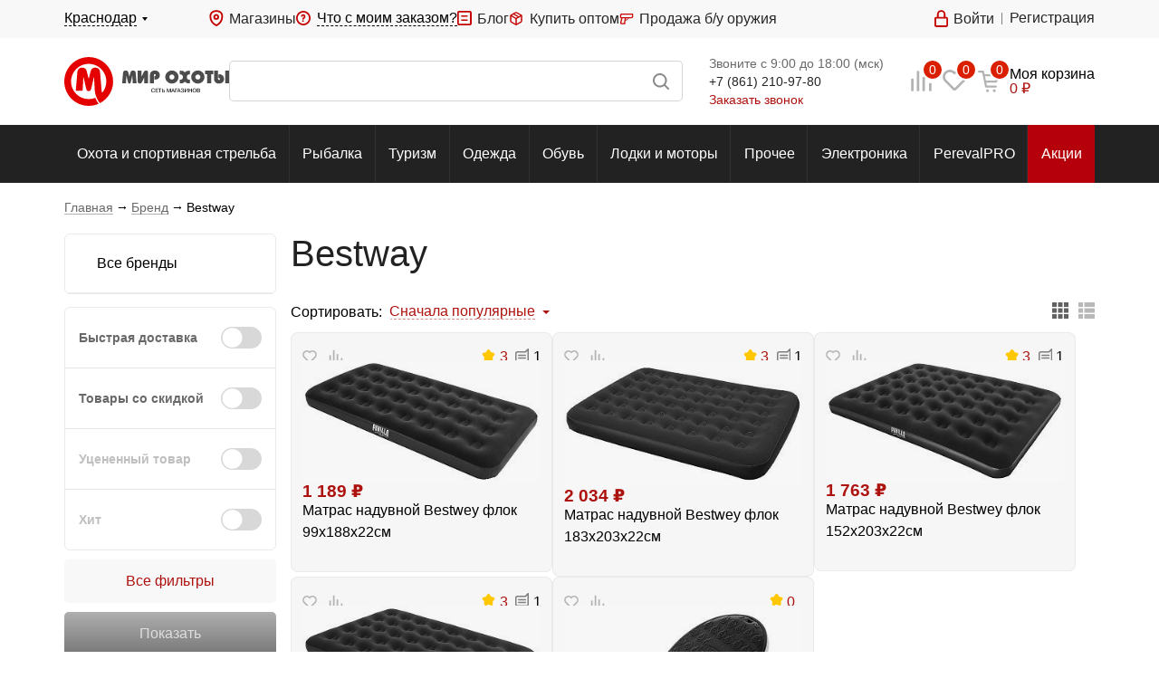

--- FILE ---
content_type: text/html; charset=UTF-8
request_url: https://www.huntworld.ru/brands/bestway/
body_size: 52952
content:
<!DOCTYPE html><html xmlns="http://www.w3.org/1999/xhtml" xml:lang="ru" lang="ru" ><head><meta charset="UTF-8"><meta http-equiv="X-UA-Compatible" content="IE=edge"/><meta name="viewport" content="width=device-width, initial-scale=1.0, maximum-scale=1.0"><meta name="format-detection" content="telephone=no"><meta name="theme-color" content="#fff"><link rel="shortcut icon" type="image/x-icon" href="/favicon.ico"/><link rel="apple-touch-icon" sizes="180x180" href="/apple-touch-icon.png"><link rel="manifest" href="/manifest.json" /><!--suppress SpellCheckingInspection --><meta name="cmsmagazine" content="1778a200f971608f9d9b089c8dbfe0ab" /><meta name="apple-itunes-app" content="app-id=1516806641"><meta name="robots" content="index, follow" /><meta name="description" content="Большой выбор товаров от компании Bestway - доступные цены, описание, характеристики. Купить продукцию Bestway с доставкой по всей России." /><link rel="canonical" href="https://www.huntworld.ru/brands/bestway/" /><script data-skip-moving="true">(function(w, d, n) {var cl = "bx-core";var ht = d.documentElement;var htc = ht ? ht.className : undefined;if (htc === undefined || htc.indexOf(cl) !== -1){return;}var ua = n.userAgent;if (/(iPad;)|(iPhone;)/i.test(ua)){cl += " bx-ios";}else if (/Windows/i.test(ua)){cl += ' bx-win';}else if (/Macintosh/i.test(ua)){cl += " bx-mac";}else if (/Linux/i.test(ua) && !/Android/i.test(ua)){cl += " bx-linux";}else if (/Android/i.test(ua)){cl += " bx-android";}cl += (/(ipad|iphone|android|mobile|touch)/i.test(ua) ? " bx-touch" : " bx-no-touch");cl += w.devicePixelRatio && w.devicePixelRatio >= 2? " bx-retina": " bx-no-retina";if (/AppleWebKit/.test(ua)){cl += " bx-chrome";}else if (/Opera/.test(ua)){cl += " bx-opera";}else if (/Firefox/.test(ua)){cl += " bx-firefox";}ht.className = htc ? htc + " " + cl : cl;})(window, document, navigator);</script><link href="/bitrix/cache/css/s1/huntworld/page_a68a8041a9f11f92cd559d7ed88d5850/page_a68a8041a9f11f92cd559d7ed88d5850_v1.css?174225582023711" type="text/css"  rel="stylesheet" /><link href="/bitrix/cache/css/s1/huntworld/template_72bbb6c9e7e4f4b5dd2d6ef81036733b/template_72bbb6c9e7e4f4b5dd2d6ef81036733b_v1.css?1742253930260" type="text/css"  data-template-style="true" rel="stylesheet" /><meta property="og:type" content="website"><meta property="og:url" content="https://www.huntworld.ru/brands/bestway/"><meta property="og:image" content="https://www.huntworld.ru/local/templates/huntworld/img/logo.svg"><meta property="og:description" content="Большой выбор товаров от компании Bestway - доступные цены, описание, характеристики. Купить продукцию Bestway с доставкой по всей России."><meta property="og:title" content="Bestway - купить товары бренда на официальном сайте интернет-магазина Мир Охоты"><title>Bestway - купить товары бренда на официальном сайте интернет-магазина Мир Охоты</title><link rel="stylesheet" href="/local/templates/huntworld/css/bundle.min.css?d24de9320109d2dd05bfa858efff1836"><link rel="stylesheet" href="/local/templates/huntworld/css/style.css?775fcb181b3c64eb3190c20f9abd92d6"></head><body class=" hw-wide page-brand"><script type="text/javascript" data-skip-moving="true">window.Loc = {l10n: {},add: (code, value) => Loc.l10n[code] = value,addArray: arr => {for (let ind in arr) Loc.add(arr[ind].code, arr[ind].value)},get: (code, values = {}) => {return (Loc.l10n.hasOwnProperty(code) ? Loc.l10n[code] : code).replace(/#([A-z_-]*)#/g, (_, match) => {return values.hasOwnProperty(match) ? values[match] : match})}}let huntworldModules = [{name: 'yaMaps',src: 'https://api-maps.yandex.ru/2.1/?apikey=5319b727-3c92-4272-a87b-e6fd0e0a99a9&lang=ru_RU'},{name: 'glMaps',src: 'https://maps.googleapis.com/maps/api/js?libraries=&v=weekly&key=AIzaSyCs3NxDrOv5g4h0AA7dMz41DFwsbntlVnE'},{name: 'mapsProvider',src: '/local/templates/huntworld/js/maps/MapsProvider.js'},{name: 'providerYandexMap',src: '/local/templates/huntworld/js/maps/ProviderYandexMap.js?v=2'},{name: 'providerGoogleMap',src: '/local/templates/huntworld/js/maps/ProviderGoogleMap.js'},{name: 'tinkoff',src: 'https://forma.tinkoff.ru/static/onlineScript.js'},{name: 'recaptcha',src: 'https://www.google.com/recaptcha/api.js?onload=recaptchaCallbackFunc',disableCallback: true,}, {name: 'yandexCaptcha',src: 'https://smartcaptcha.yandexcloud.net/captcha.js'}, {name: 'fileUploader',src: '/local/templates/huntworld/js/FileUploader.js'}, {name: 'cleave',src: '/local/templates/huntworld/js/libs/cleave.min.js'},{name: 'jquery.mask',src: '/local/templates/huntworld/js/libs/jquery.mask.min.js'},{name: 'selectize',src: '/local/templates/huntworld/js/libs/selectize.min.js'},{name: 'nouislider',src: '/local/templates/huntworld/js/libs/nouislider.min.js'},{name: 'tippy',src: '/local/templates/huntworld/js/libs/tippy.min.js'},{name: 'swiper',src: '/local/templates/huntworld/js/libs/swiper-bundle.min.js'},{name: 'fancy',src: '/local/templates/huntworld/js/libs/jquery.fancybox.min.js',after: () => {let fancyItems = $('[data-fancybox="item-view"]');if (fancyItems.length) {$.fancybox.defaults.backFocus = false;fancyItems.fancybox({thumbs : {autoStart : true,axis: $(window).width() <= '768' ? 'x' : 'y'},onThumbsShow : function(instance) {const $thumbs = instance.Thumbs.$list;$.each(instance.group, function( index, item ) {if (item.contentType === 'image') {$thumbs.children().eq(index).addClass('fancybox-thumb-image fancybox-thumb');}if (item.contentType === 'iframe') {$thumbs.children().eq(index).addClass('fancybox-thumb-video fancybox-thumb');}});if ($(window).width() >= '769') {if ($thumbs.children(".fancybox-thumb-image").length > 0 ) {$thumbs.prepend(`<div class="fancybox-thumb-title">Фотографии</div>`);}if ($thumbs.children(".fancybox-thumb-video").length > 0) {$thumbs.children(".fancybox-thumb-video:first").before(`<div class="fancybox-thumb-title">Короткий обзор</div>`);}}}});}}},{name: 'delit',src: 'https://davay-delit.ru/form/widget/bnpl-widget.js',after: () => {document.querySelector('#otp-widget-bnpl')?.addEventListener('click', () => {const creditLink = document.querySelector('a[href="https://davay-delit.ru"]')creditLink.firstChild.nodeValue = "Подробнее ";creditLink.href = "/service/tovary-v-kredit/";let parent = creditLink.parentNodewhile (parent.parentNode.tagName === 'DIV') {parent = parent.parentNode}parent.style.zIndex = "500"})},},]let callbacks = [];let callbackRunner = (name) => {let findModule = callbacks.find(el => el.name === name)if (findModule && findModule.loaded) {findModule.callbacks.map(callback => callback())findModule.callbacks = []}}let callbackModuleLoaded = (name) => {let findModule = callbacks.find(el => el.name === name)if (findModule.hasOwnProperty('after') && typeof findModule.after === 'function') findModule.after()if (findModule) {findModule.loaded = truecallbackRunner(name)}}function recaptchaCallbackFunc() { callbackModuleLoaded('recaptcha') }function regJsModule(path, name) {name = name ? name : path;if (!huntworldModules.find(el => el.src === path))huntworldModules.push({ name, src: path })}async function jsLoadAsync(name) {return new Promise((resolve) => {jsLoad(name, () => {resolve();})})}async function asyncJsLoadByName(name) {return new Promise((resolve) => {loadJsByName(name, () => {resolve();})})}function jsLoad(path, callback) {if ((path.startsWith('/') || path.startsWith('http')) && !huntworldModules.find(el => el.src === path))huntworldModules.push({ name: path, src: path })loadJsByName(path, callback)}function loadJsByName(name, callback) {let foundModule = null;for (let oneModule of huntworldModules) {if ('name' in oneModule && oneModule.name === name) {foundModule = oneModule;break;}}callback = callback ?? (() => {})if (!foundModule) {console.log('Module not found: ' + name);return}let moduleCallbacks = callbacks.find(el => el.name === foundModule.name);if (moduleCallbacks) {moduleCallbacks.callbacks.push(callback)callbackRunner(name)return}callbacks.push({name: foundModule.name,after: foundModule.after ?? null,callbacks: [callback],loaded: false})let head = document.querySelector('head');let scriptTag = document.createElement('script');scriptTag.src = foundModule.src;if (!foundModule.hasOwnProperty('disableCallback') && foundModule.disableCallback !== true) {scriptTag.onload = () => { callbackModuleLoaded(name) };scriptTag.onreadystatechange = () => { callbackModuleLoaded(name) };}head.appendChild(scriptTag);}function getViewportData() {let width = (screen.width > 0) ? screen.width : window.innerWidth;let height = (screen.height > 0) ? screen.height : window.innerHeight;let landscape = width > height;let device;if((landscape && width < 600) || (!landscape && width < 550)){device = 'mobile';} else if((landscape && width < 1200) || (!landscape && width < 800)){device = 'tablet';} else {device = 'desktop';}return {'landscape': landscape,'portrait': !landscape,'width': width,'height': height,'device': device,};}function asyncCSS(href) {let css = document.createElement('link');css.rel = "stylesheet";css.href = href;document.head.appendChild(css);}window['ga'] = window['ga'] || function () {(window['ga'].q = window['ga'].q || []).push(arguments)}document.addEventListener('DOMContentLoaded', () => {loadJsByName('fancy', () => {})})function declOfNum(n, titles) {return titles[(n%10===1 && n%100!==11 ? 0 : n%10>=2 && n%10<=4 && (n%100<10 || n%100>=20) ? 1 : 2)];}</script><!--'start_frame_cache_script_dynamic'--><!--'end_frame_cache_script_dynamic'--><!-- Yandex.Metrika counter --><noscript><div><img src="https://mc.yandex.ru/watch/23401885" style="position:absolute; left:-9999px;" alt="" /></div></noscript><!-- /Yandex.Metrika counter --><!-- Varioqub experiments --><div id="panel"></div><div class="hw"><div class="black-wall"></div><header class="top-header hide-mobile"><div class="top-header__top-line"><div class="top-header__top-line-wrap shell"><div class="top-header__top-city"><span class="top-header__city-link js-tumbler-showUp" data-method="local" data-target="#city-up"><span class="dashed-underline"></span></span><div id="city-up" class="city-list-up list-up from-left"><div class="container"><div class="h3"><label for="input-city">Выбор города</label></div><div class="city-search js-search-city"><div class="search-block"><div class="field-wrapper"><input id="input-city" type="text" name="query" class="query-field js-city-sort" autocomplete="off"></div></div></div><div class="title">Популярные города:</div><div class="city-list js-city-list"><div><spandata-id="139366"class="city-list-item js-set-city">Армавир					</span></div><div><spandata-id="139228"class="city-list-item js-set-city">Волгоград					</span></div><div><spandata-id="59632"class="city-list-item js-set-city">Дмитров					</span></div><div><spandata-id="59539"class="city-list-item js-set-city">Казань					</span></div><div><spandata-id="139316"class="city-list-item js-set-city">Краснодар					</span></div><div><spandata-id="139312"class="city-list-item js-set-city">Кропоткин					</span></div><div><spandata-id="139310"class="city-list-item js-set-city">Крымск					</span></div><div><spandata-id="139304"class="city-list-item js-set-city">Лабинск					</span></div><div><spandata-id="59034"class="city-list-item js-set-city">Москва					</span></div><div><spandata-id="59369"class="city-list-item js-set-city">Нижний Новгород					</span></div><div><spandata-id="139283"class="city-list-item js-set-city">Новороссийск					</span></div><div><spandata-id="139265"class="city-list-item js-set-city">Ростов-на-Дону					</span></div><div><spandata-id="59250"class="city-list-item js-set-city">Самара					</span></div><div><spandata-id="59249"class="city-list-item js-set-city">Санкт-Петербург					</span></div><div><spandata-id="139257"class="city-list-item js-set-city">Сочи					</span></div><div><spandata-id="139243"class="city-list-item js-set-city">Тихорецк					</span></div><div><spandata-id="139239"class="city-list-item js-set-city">Туапсе					</span></div><div><spandata-id="59134"class="city-list-item js-set-city">Уфа					</span></div><div><spandata-id="142888"class="city-list-item js-set-city">Челябинск					</span></div></div></div></div></div><div class="top-header__top-info"><div class="top-header__magazines"><a href="/about/shops/" class="ico ico-point">Магазины</a></div><div class="top-header__order-info"><span class="ico ico-query-accent pointer js-tumbler-showUp" data-target="#order-query-up" data-method="local"><span class="dashed-underline">Что с моим заказом?</span></span><div id="order-query-up" class="list-up order-list-up"><div class="container"><form action="/" method="POST" id="form-what-the-fuck"><label for="order-number" class="title h3">Введите номер заказа</label><input id="order-number" type="text" name="order_number" required><div id="form-order-status-recaptcha"></div><a href="#" class="command submit color-red position-default middle">Узнать</a></form></div></div></div><!--noindex--><div class="top-header__blog"><a href="/blog/" class="ico ico-blog">Блог</a></div><!--/noindex--><div class="top-header__reject"><a href="/markdown/" class="ico ico-percent">Уцененные товары</a></div><div class="top-header__wholesale"><a href="/service/kupit-optom/" class="ico ico-boxes">Купить оптом</a></div><div><a href="https://market.huntworld.ru/" target="_blank" class="ico ico-market">Продажа б/у оружия</a></div></div><div class="top-header__notification-block"></div><div class="top-header__top-auth"></div></div></div><div class="top-header__middle"><div class="top-header__middle-wrap shell"><a href="/" class="top-header__logo" title="Мир охоты">Мир охоты</a><div class="search-block"><form action="/search/" method="GET" enctype="application/x-www-form-urlencoded"><label class="field-wrapper" title="Поиск"><input type="text" name="q" class="search-line__input query-field js-field-search" autocomplete="off"><span class="span-search submit"></span></label></form></div><div class="top-header__contact hide-tablet"><div class="container"><!--'start_frame_cache_x4ajn2'--><div itemscope="" itemtype="http://schema.org/Organization" style="display: none"><span itemprop="name">ООО «Мир охоты»</span><a itemprop="url" href="https://www.huntworld.ru"></a><div itemprop="address" itemscope="" itemtype="http://schema.org/PostalAddress"><span itemprop="streetAddress">Краснодар, ул. Уральская, д.99 (ТЦ "Вега")</span><span itemprop="addressLocality">Краснодар</span></div><span itemprop="telephone">+7 (861) 210-97-80</span><span itemprop="email">vega@huntworld.ru</span><div itemprop="location" itemscope="" itemtype="http://schema.org/Place"><div itemprop="address" itemscope="" itemtype="http://schema.org/PostalAddress"><span itemprop="streetAddress">Краснодар, ул. Уральская, д.99 (ТЦ "Вега")</span><span itemprop="addressLocality">Краснодар</span></div><span itemprop="name">ООО «Мир охоты»</span><span itemprop="telephone">+7 (861) 210-97-80</span><div itemprop="geo" itemscope="" itemtype="http://schema.org/GeoCoordinates"><meta itemprop="latitude" content="45.037992"><meta itemprop="longitude" content="39.085329"></div></div></div><div class="row call-time">Звоните с 9:00 до 18:00 (мск)</div><div class="row phone"><a class="phone" href="tel:88612109780">+7 (861) 210-97-80</a></div><div class="row callback"><span data-target="#callback-up" data-method="fancy" class="js-callback-lnk js-tumbler-showUp pointer">Заказать звонок</span></div><!--'end_frame_cache_x4ajn2'--></div></div><div class="informers-block"><!--'start_frame_cache_OpTp2T'-->	<a class="cell cell--compare  hide-mobile" href="/catalog/compare/" rel="nofollow"><span class="cell__ico ico ico--only ico--3 ico-compare"><span class="cell__label">0</span></span></a><!--'end_frame_cache_OpTp2T'--><!--'start_frame_cache_qj0fiQ'--><a class="cell cell--favorite " href="/personal/favorites/" rel="nofollow"><span class="cell__ico ico ico--only ico--3 ico-favorite"><span class="cell__label">0</span></span><div class="cell__title">Избранное</div></a><!--'end_frame_cache_qj0fiQ'--><!--'start_frame_cache_3mJX4I'--><div class="cell cell--cart   pointer" data-href="/personal/cart/" rel="nofollow"><span class="cell__ico ico ico--only ico--3 ico-cart"><span class="cell__label">0</span></span><span class="cell__title">Корзина</span><div class="cell__content"><div>Моя корзина</div><span class="link"><span class="price-num">0</span><span class="price-ico"> ₽</span></span></div><div id="cart-up" class="items-list-up list-up cart-list-up"><div class="container js-items-cart"><div class="caption"><div class="h3">В корзине <span class="js-cart-count">0 товаров</span></div></div><div class="items"><div class="no-items-msg">Ваша корзина пуста</div></div><div class="list-commands"><div class="total"><div class="title">Итого</div><div class="cost"><span class="price-num">0</span><span class="price-ico"> ₽</span></div></div><a href="/personal/cart/" class="command color-red">Перейти в корзину</a></div></div></div></div><!--'end_frame_cache_3mJX4I'--></div></div></div><div class="menu hide-mobile"><div class="shell"><div class="menu__wrap container"><ul class="menu__items"><li class="menu__item menu__item--all"><a href="/catalog/">Все разделы</a><div class="sub-menu"><div class="left-column second-level"><a href="/catalog/okhota_i_sportivnaya_strelba/" class="row">Охота и спортивная стрельба</a><a href="/catalog/rybalka/" class="row">Рыбалка</a><a href="/catalog/turizm/" class="row">Туризм</a><a href="/catalog/odezhda/" class="row">Одежда</a><a href="/catalog/obuv/" class="row">Обувь</a><a href="/catalog/lodki_i_motory/" class="row">Лодки и моторы</a><a href="/catalog/prochee/" class="row">Прочее</a><a href="/catalog/elektronika/" class="row">Электроника</a><a href="/brands/perevalpro_/?utm_source=stm&utm_medium=top_menu&utm_campaign=perevalpro" class="row">PerevalPRO</a></div></div></li><li class="menu__item"><a href="/catalog/okhota_i_sportivnaya_strelba/">Охота и спортивная стрельба</a><div class="sub-menu"><div class="sub-menu__left sub-menu__rows second-level"><div class="sub-menu__row"><a href="/catalog/okhota_i_sportivnaya_strelba/okhotniche_oruzhie/" class="more-arrow">Охотничье оружие</a><div class="sub-menu__rows second-level-container third-level"><div class="sub-menu__row sub-row"><a href="/catalog/okhota_i_sportivnaya_strelba/okhotniche_oruzhie/gladkostvolnye_ruzhya/" class="more-arrow">Гладкоствольные ружья</a><div class="sub-menu__rows second-level-container sub-second-level"><a href="https://www.huntworld.ru/catalog/okhota_i_sportivnaya_strelba/okhotniche_oruzhie/gladkostvolnye_ruzhya/filter/kalibr-is-12x70-or-12x76-or-12x89/?utm_source=huntworld&utm_medium=okhota_i_sportivnaya_strelba&utm_campaign=gladkostvolnye_ruzhya&utm_content=12kalibr" class="sub-menu__row">Ружья 12 калибра</a><a href="https://www.huntworld.ru/catalog/okhota_i_sportivnaya_strelba/okhotniche_oruzhie/gladkostvolnye_ruzhya/filter/kalibr-is-20x76/?utm_source=huntworld&utm_medium=okhota_i_sportivnaya_strelba&utm_campaign=gladkostvolnye_ruzhya&utm_content=20kalibr" class="sub-menu__row">Ружья 20 калибра</a></div></div><div class="sub-menu__row sub-row"><a href="/catalog/okhota_i_sportivnaya_strelba/okhotniche_oruzhie/nareznye_karabiny/" class="more-arrow">Нарезные карабины</a><div class="sub-menu__rows second-level-container sub-second-level"><a href="https://www.huntworld.ru/catalog/okhota_i_sportivnaya_strelba/okhotniche_oruzhie/nareznye_karabiny/filter/kalibr-is-308%20win/?utm_source=huntworld&utm_medium=okhota_i_sportivnaya_strelba&utm_campaign=nareznye_karabiny&utm_content=308Win" class="sub-menu__row">Карабины калибра 308 Win</a><a href="https://www.huntworld.ru/catalog/okhota_i_sportivnaya_strelba/okhotniche_oruzhie/nareznye_karabiny/filter/kalibr-is-7%2C62x39-or-7%2C62x54-or-7%2C62x54r/?utm_source=huntworld&utm_medium=okhota_i_sportivnaya_strelba&utm_campaign=nareznye_karabiny&utm_content=762kalibr" class="sub-menu__row">Карабины калибра 7.62</a><a href="https://www.huntworld.ru/catalog/okhota_i_sportivnaya_strelba/okhotniche_oruzhie/nareznye_karabiny/filter/kalibr-is-223%20rem/?utm_source=huntworld&utm_medium=okhota_i_sportivnaya_strelba&utm_campaign=nareznye_karabiny&utm_content=223Rem" class="sub-menu__row">Карабины калибра 223 Rem</a></div></div><a href="/catalog/okhota_i_sportivnaya_strelba/okhotniche_oruzhie/kombinirovannoe_oruzhie/" class="sub-menu__row">Комбинированное оружие</a></div></div><div class="sub-menu__row"><a href="/catalog/okhota_i_sportivnaya_strelba/patrony/" class="more-arrow">Патроны</a><div class="sub-menu__rows second-level-container third-level"><div class="sub-menu__row sub-row"><a href="/catalog/okhota_i_sportivnaya_strelba/patrony/gladkostvolnye/" class="more-arrow">Гладкоствольные</a><div class="sub-menu__rows second-level-container sub-second-level"><a href="https://www.huntworld.ru/catalog/okhota_i_sportivnaya_strelba/patrony/filter/kalibr-is-12x70-or-12x73-or-12x76/" class="sub-menu__row">Патроны 12 калибра</a></div></div><a href="/catalog/okhota_i_sportivnaya_strelba/patrony/nareznye/" class="sub-menu__row">Нарезные</a><a href="/catalog/okhota_i_sportivnaya_strelba/patrony/travmaticheskie/" class="sub-menu__row">Травматические</a><a href="/catalog/okhota_i_sportivnaya_strelba/patrony/sluzhebnye/" class="sub-menu__row">Служебные</a><a href="/catalog/okhota_i_sportivnaya_strelba/patrony/svetozvukovye/" class="sub-menu__row">Светозвуковые</a></div></div><div class="sub-menu__row"><a href="/catalog/okhota_i_sportivnaya_strelba/samooborona_i_spetssredstva/" class="more-arrow">Самооборона и спецсредства</a><div class="sub-menu__rows second-level-container third-level"><div class="sub-menu__row sub-row"><a href="/catalog/okhota_i_sportivnaya_strelba/samooborona_i_spetssredstva/aerozoli/" class="more-arrow">Аэрозоли</a><div class="sub-menu__rows second-level-container sub-second-level"><a href="/catalog/okhota_i_sportivnaya_strelba/samooborona_i_spetssredstva/aerozoli/grazhdanskoe_gazovoe_oruzhie_samooborony/" class="sub-menu__row">Гражданское газовое оружие самообороны</a><a href="/catalog/okhota_i_sportivnaya_strelba/samooborona_i_spetssredstva/aerozoli/otpugivateli_agressivnykh_zhivotnykh/" class="sub-menu__row">Отпугиватели агрессивных животных</a></div></div><a href="/catalog/okhota_i_sportivnaya_strelba/samooborona_i_spetssredstva/dubinki/" class="sub-menu__row">Дубинки</a><a href="/catalog/okhota_i_sportivnaya_strelba/samooborona_i_spetssredstva/elektroshoki/" class="sub-menu__row">Электрошоки</a><a href="/catalog/okhota_i_sportivnaya_strelba/samooborona_i_spetssredstva/naruchniki/" class="sub-menu__row">Наручники</a></div></div><div class="sub-menu__row"><a href="/catalog/okhota_i_sportivnaya_strelba/pnevmatika/" class="more-arrow">Пневматика</a><div class="sub-menu__rows second-level-container third-level"><a href="/catalog/okhota_i_sportivnaya_strelba/pnevmatika/vintovki_s_d_e_do_7_5_dzh/" class="sub-menu__row">Винтовки с д.э. до 7,5 дж</a><a href="/catalog/okhota_i_sportivnaya_strelba/pnevmatika/pistolety_pnevmaticheskie/" class="sub-menu__row">Пистолеты пневматические</a><a href="/catalog/okhota_i_sportivnaya_strelba/pnevmatika/revolvery_pnevmaticheskie/" class="sub-menu__row">Револьверы пневматические</a><a href="/catalog/okhota_i_sportivnaya_strelba/pnevmatika/pulki_dlya_pnevmatiki/" class="sub-menu__row">Пульки для пневматики</a><a href="/catalog/okhota_i_sportivnaya_strelba/pnevmatika/ballonchiki_gazovye/" class="sub-menu__row">Баллончики газовые</a><a href="/catalog/okhota_i_sportivnaya_strelba/pnevmatika/vintovki_s_d_e_bolee_7_5_dzh_litsenziya/" class="sub-menu__row">Винтовки с д.э. более 7,5 дж лицензия</a><a href="/catalog/okhota_i_sportivnaya_strelba/pnevmatika/vintovki_s_d_e_do_3_5_dzh/" class="sub-menu__row">Винтовки с д.э. до 3 дж</a></div></div><div class="sub-menu__row"><a href="/catalog/okhota_i_sportivnaya_strelba/snaryazhenie_dlya_patronov/" class="more-arrow">Снаряжение для патронов</a><div class="sub-menu__rows second-level-container third-level"><a href="/catalog/okhota_i_sportivnaya_strelba/snaryazhenie_dlya_patronov/drobi/" class="sub-menu__row">Дроби</a><a href="/catalog/okhota_i_sportivnaya_strelba/snaryazhenie_dlya_patronov/gilzy/" class="sub-menu__row">Гильзы</a><a href="/catalog/okhota_i_sportivnaya_strelba/snaryazhenie_dlya_patronov/prisposobleniya_dlya_snaryazheniya/" class="sub-menu__row">Приспособления для снаряжения</a><a href="/catalog/okhota_i_sportivnaya_strelba/snaryazhenie_dlya_patronov/kapsyuli/" class="sub-menu__row">Капсюли</a><a href="/catalog/okhota_i_sportivnaya_strelba/snaryazhenie_dlya_patronov/prokladki/" class="sub-menu__row">Прокладки</a><a href="/catalog/okhota_i_sportivnaya_strelba/snaryazhenie_dlya_patronov/puli_ne_snaryazhennye/" class="sub-menu__row">Пули не снаряженные</a><a href="/catalog/okhota_i_sportivnaya_strelba/snaryazhenie_dlya_patronov/pyzhi/" class="sub-menu__row">Пыжи</a></div></div><div class="sub-menu__row"><a href="/catalog/okhota_i_sportivnaya_strelba/nozhi_i_instrumenty/" class="more-arrow">Ножи и инструменты</a><div class="sub-menu__rows second-level-container third-level"><a href="/catalog/okhota_i_sportivnaya_strelba/nozhi_i_instrumenty/nozhi/" class="sub-menu__row">Ножи</a><a href="/catalog/okhota_i_sportivnaya_strelba/nozhi_i_instrumenty/multiinstrumenty/" class="sub-menu__row">Мультиинструменты</a><a href="/catalog/okhota_i_sportivnaya_strelba/nozhi_i_instrumenty/pily_topory_i_lopaty/" class="sub-menu__row">Пилы, топоры и лопаты</a><a href="/catalog/okhota_i_sportivnaya_strelba/nozhi_i_instrumenty/instrumenty_dlya_zatochki/" class="sub-menu__row">Инструменты для заточки</a><a href="/catalog/okhota_i_sportivnaya_strelba/nozhi_i_instrumenty/aksessuary_dlya_nozhey/" class="sub-menu__row">Аксессуары для ножей</a><a href="https://www.huntworld.ru/catalog/okhota_i_sportivnaya_strelba/nozhi_i_instrumenty/nozhi/filter/brend-is-taigan/" class="sub-menu__row">Ножи Taigan</a></div></div><div class="sub-menu__row"><a href="/catalog/okhota_i_sportivnaya_strelba/oruzhie_signalnoe/" class="">Оружие сигнальное</a></div><div class="sub-menu__row"><a href="/catalog/okhota_i_sportivnaya_strelba/optika/" class="more-arrow">Оптика</a><div class="sub-menu__rows second-level-container third-level"><div class="sub-menu__row sub-row"><a href="/catalog/okhota_i_sportivnaya_strelba/optika/binokli/" class="more-arrow">Бинокли</a><div class="sub-menu__rows second-level-container sub-second-level"><a href="https://www.huntworld.ru/catalog/okhota_i_sportivnaya_strelba/optika/binokli/filter/brend-is-taigan/?utm_source=huntworld&utm_medium=okhota_i_sportivnaya_strelba&utm_campaign=binokli&utm_content=taigan" class="sub-menu__row">Бинокли Taigan</a></div></div><div class="sub-menu__row sub-row"><a href="/catalog/okhota_i_sportivnaya_strelba/optika/opticheskie_pritsely/" class="more-arrow">Оптические прицелы</a><div class="sub-menu__rows second-level-container sub-second-level"><a href="https://www.huntworld.ru/catalog/okhota_i_sportivnaya_strelba/optika/opticheskie_pritsely/filter/brend-is-taigan/?utm_source=huntworld&utm_medium=okhota_i_sportivnaya_strelba&utm_campaign=opticheskie_pritsely&utm_content=taigan" class="sub-menu__row">Прицелы Taigan</a></div></div><a href="/catalog/okhota_i_sportivnaya_strelba/optika/kollimatornye_pritsely/" class="sub-menu__row">Коллиматорные прицелы</a><a href="/catalog/okhota_i_sportivnaya_strelba/optika/pribory_i_pritsely_nochnogo_videniya/" class="sub-menu__row">Приборы и прицелы ночного видения</a><a href="/catalog/okhota_i_sportivnaya_strelba/optika/teplovizory/" class="sub-menu__row">Тепловизор</a><a href="/catalog/okhota_i_sportivnaya_strelba/optika/lazernye_tseleukazateli/" class="sub-menu__row">Лазерные целеуказатели</a><a href="/catalog/okhota_i_sportivnaya_strelba/optika/krepleniya_pod_optiku/" class="sub-menu__row">Крепления под оптику</a><a href="/catalog/okhota_i_sportivnaya_strelba/optika/dalnomery/" class="sub-menu__row">Дальномеры</a><a href="/catalog/okhota_i_sportivnaya_strelba/optika/truby_zritelnye/" class="sub-menu__row">Трубы зрительные</a><a href="/catalog/okhota_i_sportivnaya_strelba/optika/aksessuary_dlya_optiki/" class="sub-menu__row">Аксессуары для оптики</a></div></div><div class="sub-menu__row"><a href="/catalog/okhota_i_sportivnaya_strelba/sredstva_dlya_chistki_oruzhiya/" class="more-arrow">Средства для чистки оружия</a><div class="sub-menu__rows second-level-container third-level"><a href="https://www.huntworld.ru/catalog/okhota_i_sportivnaya_strelba/sredstva_dlya_chistki_oruzhiya/filter/brend-is-taigan/?utm_source=huntworld&utm_medium=okhota_i_sportivnaya_strelba&utm_campaign=sredstva_dlya_chistki_oruzhiya&utm_content=taigan" class="sub-menu__row">Средства для чистки Taigan</a></div></div><div class="sub-menu__row"><a href="/catalog/okhota_i_sportivnaya_strelba/amunitsiya/" class="more-arrow">Амуниция</a><div class="sub-menu__rows second-level-container third-level"><a href="/catalog/okhota_i_sportivnaya_strelba/amunitsiya/chekhly_oruzheynye_keysy/" class="sub-menu__row">Чехлы оружейные, кейсы</a><a href="/catalog/okhota_i_sportivnaya_strelba/amunitsiya/pogony_remni_patrontashi/" class="sub-menu__row">Погоны, ремни, патронташи</a><a href="/catalog/okhota_i_sportivnaya_strelba/amunitsiya/kobury/" class="sub-menu__row">Кобуры</a><a href="/catalog/okhota_i_sportivnaya_strelba/amunitsiya/nozhny/" class="sub-menu__row">Ножны</a><a href="/catalog/okhota_i_sportivnaya_strelba/amunitsiya/chekhly_pod_ballonchiki_dubinku_i_naruchniki/" class="sub-menu__row">Чехлы под баллончики, дубинку и наручники</a><a href="/catalog/okhota_i_sportivnaya_strelba/amunitsiya/nakolenniki_nalokotniki/" class="sub-menu__row">Наколенники/налокотники</a></div></div><div class="sub-menu__row"><a href="/catalog/okhota_i_sportivnaya_strelba/zapasnye_chasti_k_oruzhiyu/" class="more-arrow">Запасные части к оружию</a><div class="sub-menu__rows second-level-container third-level"><a href="/catalog/okhota_i_sportivnaya_strelba/zapasnye_chasti_k_oruzhiyu/gladkostvolnomu/" class="sub-menu__row">Гладкоствольному</a><a href="/catalog/okhota_i_sportivnaya_strelba/zapasnye_chasti_k_oruzhiyu/nareznomu/" class="sub-menu__row">Нарезному</a><a href="/catalog/okhota_i_sportivnaya_strelba/zapasnye_chasti_k_oruzhiyu/travmaticheskomu/" class="sub-menu__row">Травматическому</a><a href="/catalog/okhota_i_sportivnaya_strelba/zapasnye_chasti_k_oruzhiyu/pnevmaticheskomu/" class="sub-menu__row">Пневматическому</a><a href="/catalog/okhota_i_sportivnaya_strelba/zapasnye_chasti_k_oruzhiyu/prochie_zapasnye_chasti/" class="sub-menu__row">Прочие запасные части</a></div></div><div class="sub-menu__row"><a href="/catalog/okhota_i_sportivnaya_strelba/primanki_dlya_okhoty/" class="more-arrow">Приманки для охоты</a><div class="sub-menu__rows second-level-container third-level"><div class="sub-menu__row sub-row"><a href="/catalog/okhota_i_sportivnaya_strelba/primanki_dlya_okhoty/chuchela/" class="more-arrow">Чучела</a><div class="sub-menu__rows second-level-container sub-second-level"><a href="https://www.huntworld.ru/catalog/okhota_i_sportivnaya_strelba/primanki_dlya_okhoty/chuchela/filter/brend-is-taigan/" class="sub-menu__row">Чучела Taigan</a></div></div><a href="/catalog/okhota_i_sportivnaya_strelba/primanki_dlya_okhoty/manki/" class="sub-menu__row">Манки</a><a href="/catalog/okhota_i_sportivnaya_strelba/primanki_dlya_okhoty/primanki_1/" class="sub-menu__row">Приманки</a><a href="/catalog/okhota_i_sportivnaya_strelba/primanki_dlya_okhoty/elektromanok/" class="sub-menu__row">Электроманок</a></div></div><div class="sub-menu__row"><a href="/catalog/okhota_i_sportivnaya_strelba/aksessuary_okhotnichi/" class="more-arrow">Аксессуары охотничьи</a><div class="sub-menu__rows second-level-container third-level"><a href="/catalog/okhota_i_sportivnaya_strelba/aksessuary_okhotnichi/fonari_oruzheynye/" class="sub-menu__row">Фонари оружейные</a><a href="/catalog/okhota_i_sportivnaya_strelba/aksessuary_okhotnichi/maskirovka_dlya_okhoty/" class="sub-menu__row">Маскировка для охоты</a><a href="/catalog/okhota_i_sportivnaya_strelba/aksessuary_okhotnichi/soshki_upory_podstavki/" class="sub-menu__row">Сошки, упоры, подставки</a><a href="/catalog/okhota_i_sportivnaya_strelba/aksessuary_okhotnichi/kapkany/" class="sub-menu__row">Капканы</a></div></div><div class="sub-menu__row"><a href="/catalog/okhota_i_sportivnaya_strelba/seyfy_oruzheynye/" class="">Сейфы оружейные</a></div><div class="sub-menu__row"><a href="/catalog/okhota_i_sportivnaya_strelba/arbalety_luki_rogatki/" class="more-arrow">Арбалеты, луки, рогатки</a><div class="sub-menu__rows second-level-container third-level"><a href="/catalog/okhota_i_sportivnaya_strelba/arbalety_luki_rogatki/arbalety_luki_rogatki_1/" class="sub-menu__row">Арбалеты, луки и рогатки</a><a href="/catalog/okhota_i_sportivnaya_strelba/arbalety_luki_rogatki/aksessuary_dlya_lukov_arbaletov/" class="sub-menu__row">Аксессуары для луков, арбалетов</a></div></div><div class="sub-menu__row"><a href="/catalog/okhota_i_sportivnaya_strelba/aksessuary_dlya_sportivnoy_strelby/" class="more-arrow">Аксессуары для спортивной стрельбы</a><div class="sub-menu__rows second-level-container third-level"><a href="/catalog/okhota_i_sportivnaya_strelba/aksessuary_dlya_sportivnoy_strelby/mashinki_metatelnye/" class="sub-menu__row">Машинки метательные</a><a href="/catalog/okhota_i_sportivnaya_strelba/aksessuary_dlya_sportivnoy_strelby/tarelochki_misheni/" class="sub-menu__row">Тарелочки, мишени</a><div class="sub-menu__row sub-row"><a href="/catalog/okhota_i_sportivnaya_strelba/aksessuary_dlya_sportivnoy_strelby/ochki_dlya_sportivnoy_strelby/" class="more-arrow">Очки для спортивной стрельбы</a><div class="sub-menu__rows second-level-container sub-second-level"><a href="https://www.huntworld.ru/catalog/okhota_i_sportivnaya_strelba/aksessuary_dlya_sportivnoy_strelby/ochki_dlya_sportivnoy_strelby/filter/brend-is-taigan/" class="sub-menu__row">Очки Taigan</a></div></div><div class="sub-menu__row sub-row"><a href="/catalog/okhota_i_sportivnaya_strelba/aksessuary_dlya_sportivnoy_strelby/naushniki/" class="more-arrow">Наушники</a><div class="sub-menu__rows second-level-container sub-second-level"><a href="https://www.huntworld.ru/catalog/okhota_i_sportivnaya_strelba/aksessuary_dlya_sportivnoy_strelby/naushniki/filter/brend-is-taigan/" class="sub-menu__row">Наушники Taigan</a></div></div></div></div><div class="sub-menu__row"><a href="/catalog/okhota_i_sportivnaya_strelba/peyntbol/" class="">Пейнтбол</a></div><div class="sub-menu__row"><a href="/catalog/okhota_i_sportivnaya_strelba/oruzhie_sluzhebnoe/" class="">Оружие служебное</a></div><div class="sub-menu__row"><a href="/catalog/okhota_i_sportivnaya_strelba/makety_mmg/" class="">Макеты ММГ</a></div><div class="sub-menu__row"><a href="/catalog/okhota_i_sportivnaya_strelba/oruzhie_oop/" class="more-arrow">Оружие ООП</a><div class="sub-menu__rows second-level-container third-level"><a href="/catalog/okhota_i_sportivnaya_strelba/oruzhie_oop/pistolety_travmaticheskie/" class="sub-menu__row">Пистолеты травматические</a><a href="/catalog/okhota_i_sportivnaya_strelba/oruzhie_oop/besstvolnoe_oruzhie/" class="sub-menu__row">Бесствольное оружие</a></div></div><div class="sub-menu__row"><a href="https://www.huntworld.ru/tags/osennyaya_okhota/?utm_source=huntworld&utm_medium=ohota&utm_campaign=tag_osennyaya_okhota" class="">Экипировка для осенней охоты</a></div><div class="sub-menu__row"><a href="https://www.huntworld.ru/tags/na_utku/?utm_source=huntworld&utm_medium=ohota&utm_campaign=tag_na_utku" class="">Охота на утку</a></div></div><div class="sub-menu__right"><div class="sub-menu__brands"><a href="/brands/taigan/?utm_source=huntworld&utm_medium=top_menu_brands&utm_campaign=taigan&utm_content=okhota_i_sportivnaya_strelba" class="sub-menu__brand"><span class="sub-menu__brand-pic"><img alt="Taigan" src="/upload/resize_cache/iblock/b7d/100_60_1/logo-TAIGAN_2.png" data-srcset="/upload/resize_cache/iblock/b7d/100_60_1/logo-TAIGAN_2.png" srcset="/local/templates/huntworld/img/clear.svg" title="Taigan" class="lazyload"></span><span class="sub-menu__brand-title">Taigan</span></a><a href="/brands/sanrenmu/?utm_source=huntworld&utm_medium=top_menu_brands&utm_campaign=sanrenmu&utm_content=okhota_i_sportivnaya_strelba" class="sub-menu__brand"><span class="sub-menu__brand-pic"><img alt="Sanrenmu" src="/upload/resize_cache/iblock/849/100_60_1/sanrenmu_logo.jpg" data-srcset="/upload/resize_cache/iblock/849/100_60_1/sanrenmu_logo.jpg" srcset="/local/templates/huntworld/img/clear.svg" title="Sanrenmu" class="lazyload"></span><span class="sub-menu__brand-title">Sanrenmu</span></a><a href="/brands/aselkon/?utm_source=huntworld&utm_medium=top_menu_brands&utm_campaign=aselkon&utm_content=okhota_i_sportivnaya_strelba" class="sub-menu__brand"><span class="sub-menu__brand-pic"><img alt="Aselkon" src="/upload/resize_cache/iblock/d95/100_60_1/ro1hoetjw0nj7mk5r3n3c04y9h70z11k.png" data-srcset="/upload/resize_cache/iblock/d95/100_60_1/ro1hoetjw0nj7mk5r3n3c04y9h70z11k.png" srcset="/local/templates/huntworld/img/clear.svg" title="Aselkon" class="lazyload"></span><span class="sub-menu__brand-title">Aselkon</span></a><a href="/brands/nextorch/?utm_source=huntworld&utm_medium=top_menu_brands&utm_campaign=nextorch&utm_content=okhota_i_sportivnaya_strelba" class="sub-menu__brand"><span class="sub-menu__brand-pic"><img alt="Nextorch" src="/upload/resize_cache/iblock/702/100_60_1/67292456_2144650108997504_8895969385710092288_n.png" data-srcset="/upload/resize_cache/iblock/702/100_60_1/67292456_2144650108997504_8895969385710092288_n.png" srcset="/local/templates/huntworld/img/clear.svg" title="Nextorch" class="lazyload"></span><span class="sub-menu__brand-title">Nextorch</span></a><a href="/brands/guide/?utm_source=huntworld&utm_medium=top_menu_brands&utm_campaign=guide&utm_content=okhota_i_sportivnaya_strelba" class="sub-menu__brand"><span class="sub-menu__brand-pic"><img alt="Guide" src="/upload/resize_cache/iblock/f1c/100_60_1/37cf8df37202ef5036d16301dde2f0ad.jpg" data-srcset="/upload/resize_cache/iblock/f1c/100_60_1/37cf8df37202ef5036d16301dde2f0ad.jpg" srcset="/local/templates/huntworld/img/clear.svg" title="Guide" class="lazyload"></span><span class="sub-menu__brand-title">Guide</span></a><a href="/brands/bosma/?utm_source=huntworld&utm_medium=top_menu_brands&utm_campaign=bosma&utm_content=okhota_i_sportivnaya_strelba" class="sub-menu__brand"><span class="sub-menu__brand-pic"><img alt="Bosma" src="/upload/resize_cache/iblock/6e5/100_60_1/Bosma_Logo_BlueBlack_01.png" data-srcset="/upload/resize_cache/iblock/6e5/100_60_1/Bosma_Logo_BlueBlack_01.png" srcset="/local/templates/huntworld/img/clear.svg" title="Bosma" class="lazyload"></span><span class="sub-menu__brand-title">Bosma</span></a></div></div></div></li><li class="menu__item"><a href="/catalog/rybalka/">Рыбалка</a><div class="sub-menu"><div class="sub-menu__left sub-menu__rows second-level"><div class="sub-menu__row"><a href="/catalog/rybalka/udilishcha/" class="more-arrow">Удилища</a><div class="sub-menu__rows second-level-container third-level"><a href="/catalog/rybalka/udilishcha/udilishcha_spinningovye/" class="sub-menu__row">Удилища спиннинговые</a><a href="/catalog/rybalka/udilishcha/udilishcha_poplavochnye/" class="sub-menu__row">Удилища поплавочные</a><a href="/catalog/rybalka/udilishcha/udilishcha_karpovye/" class="sub-menu__row">Удилища карповые</a><a href="/catalog/rybalka/udilishcha/udilishcha_fidernye/" class="sub-menu__row">Удилища фидерные</a><a href="/catalog/rybalka/udilishcha/udilishcha_surf_boat/" class="sub-menu__row">Удилища surf, boat</a><a href="/catalog/rybalka/udilishcha/udilishcha_kastingovye/" class="sub-menu__row">Удилища кастинговые</a><a href="/catalog/rybalka/udilishcha/udilishcha_zimnie/" class="sub-menu__row">Удилища зимние</a><a href="/catalog/rybalka/udilishcha/zapchasti_k_udilishcham/" class="sub-menu__row">Запчасти к удилищам</a><a href="https://www.huntworld.ru/catalog/rybalka/udilishcha/udilishcha_poplavochnye/filter/tip-is-%D0%BC%D0%B0%D1%85%D0%BE%D0%B2%D1%8B%D0%B5/?utm_source=huntworld&utm_medium=rybalka&utm_campaign=udilishcha_spinningovye&utm_content=mahovye" class="sub-menu__row">Удилища маховые</a><a href="https://www.huntworld.ru/catalog/rybalka/udilishcha/udilishcha_poplavochnye/filter/tip-is-%D0%B1%D0%BE%D0%BB%D0%BE%D0%BD%D1%81%D0%BA%D0%B8%D0%B5/?utm_source=huntworld&utm_medium=rybalka&utm_campaign=udilishcha_spinningovye&utm_content=bolonskie" class="sub-menu__row">Удилища болонские</a><a href="https://www.huntworld.ru/catalog/rybalka/udilishcha/udilishcha_spinningovye/filter/vid-is-%D1%88%D1%82%D0%B5%D0%BA%D0%B5%D1%80%D0%BD%D1%8B%D0%B5/?utm_source=huntworld&utm_medium=rybalka&utm_campaign=udilishcha_spinningovye&utm_content=shtekernye" class="sub-menu__row">Удилища штекерные</a></div></div><div class="sub-menu__row"><a href="/catalog/rybalka/katushki/" class="more-arrow">Катушки</a><div class="sub-menu__rows second-level-container third-level"><a href="/catalog/rybalka/katushki/katushki_bezynertsionnye/" class="sub-menu__row">Катушки безынерционные</a><a href="/catalog/rybalka/katushki/katushki_multiplikatornye/" class="sub-menu__row">Катушки мультипликаторные</a><div class="sub-menu__row sub-row"><a href="/catalog/rybalka/katushki/katushki_karpovye/" class="more-arrow">Катушки карповые</a><div class="sub-menu__rows second-level-container sub-second-level"><a href="https://www.huntworld.ru/catalog/rybalka/katushki/katushki_karpovye/filter/tiporazmer-is-8000/?utm_source=huntworld&utm_medium=rybalka&utm_campaign=katushki_karpovye&utm_content=8000" class="sub-menu__row">Катушки 8000</a></div></div><a href="/catalog/rybalka/katushki/katushki_inertsionnye/" class="sub-menu__row">Катушки инерционные</a><a href="/catalog/rybalka/katushki/zapchasti_k_katushkam/" class="sub-menu__row">Запчасти к катушкам</a><a href="https://www.huntworld.ru/catalog/rybalka/katushki/katushki_bezynertsionnye/filter/vid-is-%d1%84%d0%b8%d0%b4%d0%b5%d1%80%d0%bd%d0%b0%d1%8f/?utm_source=huntworld&utm_medium=rybalka&utm_campaign=katushki&utm_content=fider" class="sub-menu__row">Фидерные катушки</a><a href="https://www.huntworld.ru/catalog/rybalka/katushki/katushki_bezynertsionnye/filter/vid-is-%D1%81%D0%BF%D0%B8%D0%BD%D0%BD%D0%B8%D0%BD%D0%B3%D0%BE%D0%B2%D0%B0%D1%8F/?utm_source=huntworld&utm_medium=rybalka&utm_campaign=katushki&utm_content=spinning" class="sub-menu__row">Спиннинговые катушки</a><a href="https://www.huntworld.ru/catalog/rybalka/katushki/katushki_multiplikatornye/filter/vid-is-%D0%B7%D0%B8%D0%BC%D0%BD%D1%8F%D1%8F/?utm_source=huntworld&utm_medium=rybalka&utm_campaign=katushki&utm_content=zimnie" class="sub-menu__row">Зимние катушки</a></div></div><div class="sub-menu__row"><a href="/catalog/rybalka/leski_shnury/" class="more-arrow">Лески, шнуры</a><div class="sub-menu__rows second-level-container third-level"><div class="sub-menu__row sub-row"><a href="/catalog/rybalka/leski_shnury/pletyenye_shnury/" class="more-arrow">Плетёные шнуры</a><div class="sub-menu__rows second-level-container sub-second-level"><a href="https://www.huntworld.ru/catalog/rybalka/leski_shnury/pletyenye_shnury/filter/brend-is-riverzone/" class="sub-menu__row">Шнуры RiverZone</a></div></div><a href="/catalog/rybalka/leski_shnury/leska/" class="sub-menu__row">Леска</a><a href="https://www.huntworld.ru/catalog/rybalka/leski_shnury/pletyenye_shnury/filter/brend-is-riverzone/?utm_source=huntworld&utm_medium=rybalka&utm_campaign=leski_shnury&utm_content=pletyenye_riverzone" class="sub-menu__row">Шнуры RiverZone</a><a href="https://www.huntworld.ru/catalog/rybalka/leski_shnury/leska/filter/brend-is-riverzone/?utm_source=huntworld&utm_medium=rybalka&utm_campaign=leski_shnury&utm_content=leska_riverzone" class="sub-menu__row">Лески Riverzone</a><a href="https://www.huntworld.ru/catalog/rybalka/leski_shnury/pletyenye_shnury/filter/vid-is-8%20%D0%B6%D0%B8%D0%BB%D1%8C%D0%BD%D1%8B%D0%B5/?utm_source=huntworld&utm_medium=rybalka&utm_campaign=leski_shnury&utm_content=pletyenye_8zhilnye" class="sub-menu__row">Шнуры 8-ми жильные</a><a href="https://www.huntworld.ru/catalog/rybalka/leski_shnury/leska/filter/vid-is-%D0%BC%D0%BE%D0%BD%D0%BE%D1%84%D0%B8%D0%BB%D1%8C%D0%BD%D1%8B%D0%B9/?utm_source=huntworld&utm_medium=rybalka&utm_campaign=leski_shnury&utm_content=monofilniye" class="sub-menu__row">Монофильные (3d) лески</a><a href="https://www.huntworld.ru/catalog/rybalka/leski_shnury/leska/filter/vid_lovli-is-%D0%B7%D0%B8%D0%BC%D0%BD%D1%8F%D1%8F/?utm_source=huntworld&utm_medium=rybalka&utm_campaign=leski_shnury&utm_content=zimnie" class="sub-menu__row">Лески для зимней рыбалки</a></div></div><div class="sub-menu__row"><a href="/catalog/rybalka/primanki/" class="more-arrow">Приманки</a><div class="sub-menu__rows second-level-container third-level"><a href="/catalog/rybalka/primanki/voblery/" class="sub-menu__row">Воблеры</a><a href="/catalog/rybalka/primanki/blyesny/" class="sub-menu__row">Блёсны</a><a href="/catalog/rybalka/primanki/primanki_silikonovye/" class="sub-menu__row">Приманки силиконовые</a><a href="/catalog/rybalka/primanki/mormyshki/" class="sub-menu__row">Мормышки</a><a href="/catalog/rybalka/primanki/balansiry/" class="sub-menu__row">Балансиры</a><a href="/catalog/rybalka/primanki/mushki_vabiki_strimery/" class="sub-menu__row">Мушки, вабики, стримеры</a><a href="/catalog/rybalka/primanki/primanki_porolonovye/" class="sub-menu__row">Поролон и мандулы</a><a href="https://www.huntworld.ru/catalog/rybalka/primanki/blyesny/filter/sezonnost-is-%D0%B7%D0%B8%D0%BC%D0%BD%D0%B8%D0%B5/?utm_source=huntworld&utm_medium=rybalka&utm_campaign=primanki&utm_content=blyesny_zimnie" class="sub-menu__row">Зимние приманки</a><a href="https://www.huntworld.ru/catalog/rybalka/primanki/filter/obekt_lovli-is-%D0%BD%D0%B0%20%D1%89%D1%83%D0%BA%D1%83/?utm_source=huntworld&utm_medium=rybalka&utm_campaign=primanki&utm_content=na_shchuku" class="sub-menu__row">Приманки на щуку</a><a href="https://www.huntworld.ru/catalog/rybalka/primanki/filter/obekt_lovli-is-%D0%BD%D0%B0%20%D1%81%D1%83%D0%B4%D0%B0%D0%BA%D0%B0/?utm_source=huntworld&utm_medium=rybalka&utm_campaign=primanki&utm_content=na_sudaka" class="sub-menu__row">Приманки на судака</a><a href="https://www.huntworld.ru/catalog/rybalka/primanki/primanki_silikonovye/filter/tip-is-%D0%B2%D0%B8%D0%B1%D1%80%D0%BE%D1%85%D0%B2%D0%BE%D1%81%D1%82/?utm_source=huntworld&utm_medium=rybalka&utm_campaign=primanki&utm_content=myagkie" class="sub-menu__row">Мягкие приманки</a></div></div><div class="sub-menu__row"><a href="/catalog/rybalka/prikormka_nasadki/" class="more-arrow">Прикормка, насадки</a><div class="sub-menu__rows second-level-container third-level"><a href="/catalog/rybalka/prikormka_nasadki/prikormki_sypuchie/" class="sub-menu__row">Прикормки сыпучие</a><a href="/catalog/rybalka/prikormka_nasadki/boyly_pellets_makukha_nasadki/" class="sub-menu__row">Бойлы, пеллетс, макуха, насадки</a><a href="/catalog/rybalka/prikormka_nasadki/aromatizatory_dipy_dobavki_aromaticheskie/" class="sub-menu__row">Ароматизаторы, дипы, добавки ароматические</a><a href="/catalog/rybalka/prikormka_nasadki/cherv_motyl_oparysh/" class="sub-menu__row">Червь, мотыль, опарыш</a><a href="https://www.huntworld.ru/catalog/rybalka/prikormka_nasadki/boyly_pellets_makukha_nasadki/filter/vid-is-%D0%BD%D0%B0%D1%81%D0%B0%D0%B4%D0%BE%D1%87%D0%BD%D1%8B%D0%B9/tip-is-%D0%BF%D0%B5%D0%BB%D0%BB%D0%B5%D1%82%D1%81/?utm_source=huntworld&utm_medium=rybalka&utm_campaign=prikormka_nasadki&utm_content=pellets_nasadka" class="sub-menu__row">Пеллетс насадочный</a></div></div><div class="sub-menu__row"><a href="/catalog/rybalka/osnashchenie_rybolovnoe/" class="more-arrow">Оснащение рыболовное</a><div class="sub-menu__rows second-level-container third-level"><a href="/catalog/rybalka/osnashchenie_rybolovnoe/kryuchki/" class="sub-menu__row">Крючки</a><a href="/catalog/rybalka/osnashchenie_rybolovnoe/poplavki/" class="sub-menu__row">Поплавки</a><a href="/catalog/rybalka/osnashchenie_rybolovnoe/vertlyugi_zastyezhki_karabiny_zavodnye_koltsa/" class="sub-menu__row">Вертлюги, застёжки, карабины, заводные кольца</a><a href="/catalog/rybalka/osnashchenie_rybolovnoe/dzhig_golovki/" class="sub-menu__row">Джиг-головки</a><a href="/catalog/rybalka/osnashchenie_rybolovnoe/gruza_kormushki/" class="sub-menu__row">Груза, кормушки</a><a href="/catalog/rybalka/osnashchenie_rybolovnoe/karpovye_povodkovye_materialy_montazhi_pva_setki/" class="sub-menu__row">Карповые поводковые материалы, монтажи, ПВА сетки.</a><a href="/catalog/rybalka/osnashchenie_rybolovnoe/povodki_povodkovye_materialy_gilzy/" class="sub-menu__row">Поводки, поводковые материалы, гильзы</a><a href="/catalog/rybalka/osnashchenie_rybolovnoe/materialy_dlya_izgotovleniya_primanok/" class="sub-menu__row">Материалы для изготовления приманок</a><a href="/catalog/rybalka/osnashchenie_rybolovnoe/kembriki_biser_stopory_konnektory_motovila/" class="sub-menu__row">Кембрики, бисер, стопоры, коннекторы, мотовила</a><a href="/catalog/rybalka/osnashchenie_rybolovnoe/gotovye_osnastki/" class="sub-menu__row">Готовые оснастки</a></div></div><div class="sub-menu__row"><a href="/catalog/rybalka/oborudovanie_rybolovnoe/" class="more-arrow">Оборудование рыболовное</a><div class="sub-menu__rows second-level-container third-level"><a href="/catalog/rybalka/oborudovanie_rybolovnoe/chekhly_sumki_tubusy_vyedra/" class="sub-menu__row">Чехлы, сумки, тубусы, вёдра</a><a href="/catalog/rybalka/oborudovanie_rybolovnoe/korobki_yashchiki/" class="sub-menu__row">Коробки, ящики</a><a href="/catalog/rybalka/oborudovanie_rybolovnoe/podsacheki_sadki_bagry_kukany/" class="sub-menu__row">Подсачеки, садки, багры, куканы</a><a href="/catalog/rybalka/oborudovanie_rybolovnoe/podstavki_stoyki_rod_pody/" class="sub-menu__row">Подставки, стойки, род-поды</a><div class="sub-menu__row sub-row"><a href="/catalog/rybalka/oborudovanie_rybolovnoe/instrumenty_i_aksessuary_rybolovnye/" class="more-arrow">Инструменты и аксессуары рыболовные</a><div class="sub-menu__rows second-level-container sub-second-level"><a href="https://www.huntworld.ru/catalog/rybalka/oborudovanie_rybolovnoe/instrumenty_i_aksessuary_rybolovnye/filter/brend-is-riverzone/" class="sub-menu__row">Инструменты Riverzone</a></div></div><a href="/catalog/rybalka/oborudovanie_rybolovnoe/signalizatory/" class="sub-menu__row">Сигнализаторы</a><a href="/catalog/rybalka/oborudovanie_rybolovnoe/ochki/" class="sub-menu__row">Очки</a><a href="/catalog/rybalka/oborudovanie_rybolovnoe/ledobury/" class="sub-menu__row">Ледобуры</a><a href="/catalog/rybalka/oborudovanie_rybolovnoe/zherlitsy/" class="sub-menu__row">Жерлицы</a><a href="https://www.huntworld.ru/catalog/rybalka/oborudovanie_rybolovnoe/filter/brend-is-riverzone/?utm_source=huntworld&utm_medium=rybalka&utm_campaign=oborudovanie_rybolovnoe&utm_content=riverzone" class="sub-menu__row">Оборудование Riverzone</a></div></div><div class="sub-menu__row"><a href="https://www.huntworld.ru/catalog/okhota_i_sportivnaya_strelba/nozhi_i_instrumenty/nozhi/filter/naznachenie_1-is-%D1%80%D1%8B%D0%B1%D0%B0%D1%86%D0%BA%D0%B8%D0%B5/?utm_source=huntworld&utm_medium=rybalka&utm_campaign=nozhi_rybacskie" class="">Ножи для рыбалки</a></div><div class="sub-menu__row"><a href="https://www.huntworld.ru/catalog/turizm/palatki/rybolovnye_palatki/?utm_source=huntworld&utm_medium=rybalka&utm_campaign=rybolovnye_palatki" class="">Рыболовные палатки</a></div><div class="sub-menu__row"><a href="https://www.huntworld.ru/catalog/turizm/kempingovaya_mebel/stulya/filter/naznachenie_1-is-%D0%B4%D0%BB%D1%8F%20%D1%80%D1%8B%D0%B1%D0%B0%D0%BB%D0%BA%D0%B8/vid-is-%D0%BA%D1%80%D0%B5%D1%81%D0%BB%D0%BE/?utm_source=huntworld&utm_medium=rybalka&utm_campaign=stulya_rybalka" class="">Кресла для рыбалки</a></div><div class="sub-menu__row"><a href="https://www.huntworld.ru/catalog/rybalka/oborudovanie_rybolovnoe/ochki/?utm_source=huntworld&utm_medium=rybalka&utm_campaign=ochki" class="">Очки для рыбалки</a></div><div class="sub-menu__row"><a href="https://www.huntworld.ru/tags/letnyaya_rybalka/?utm_source=huntworld&utm_medium=rybalka&utm_campaign=tag_letnyaya_rybalka" class="">Летняя рыбалка</a></div><div class="sub-menu__row"><a href="https://www.huntworld.ru/tags/na_shchuku/?utm_source=huntworld&utm_medium=rybalka&utm_campaign=tag_pike" class="">На щуку</a></div><div class="sub-menu__row"><a href="https://www.huntworld.ru/tags/na_karpa/?utm_source=huntworld&utm_medium=rybalka&utm_campaign=tag_na_karpa" class="">На карпа</a></div><div class="sub-menu__row"><a href="https://www.huntworld.ru/catalog/lodki_i_motory/lodki/?utm_source=huntworld&utm_medium=rybalka&utm_campaign=lodki" class="">Лодки</a></div><div class="sub-menu__row"><a href="https://www.huntworld.ru/catalog/elektronika/ekholoty_i_aksessuary/?utm_source=huntworld&utm_medium=rybalka&utm_campaign=ekholoty" class="">Эхолоты</a></div><div class="sub-menu__row"><a href="https://www.huntworld.ru/catalog/podvodnaya_okhota/?utm_source=huntworld&utm_medium=rybalka&utm_campaign=podvodnaya_okhota" class="">Подводная охота</a></div></div><div class="sub-menu__right"><div class="sub-menu__brands"><a href="/brands/riverzone/?utm_source=huntworld&utm_medium=top_menu_brands&utm_campaign=riverzone&utm_content=rybalka" class="sub-menu__brand"><span class="sub-menu__brand-pic"><img alt="RiverZone" src="/upload/resize_cache/iblock/b6c/100_60_1/riverzone-logo-all-_-kopiya.png" data-srcset="/upload/resize_cache/iblock/b6c/100_60_1/riverzone-logo-all-_-kopiya.png" srcset="/local/templates/huntworld/img/clear.svg" title="RiverZone" class="lazyload"></span><span class="sub-menu__brand-title">RiverZone</span></a><a href="/brands/kingdom/?utm_source=huntworld&utm_medium=top_menu_brands&utm_campaign=kingdom&utm_content=rybalka" class="sub-menu__brand"><span class="sub-menu__brand-pic"><img alt="Kingdom" src="/upload/resize_cache/iblock/0f8/100_60_1/images.png" data-srcset="/upload/resize_cache/iblock/0f8/100_60_1/images.png" srcset="/local/templates/huntworld/img/clear.svg" title="Kingdom" class="lazyload"></span><span class="sub-menu__brand-title">Kingdom</span></a><a href="/brands/daiwa/?utm_source=huntworld&utm_medium=top_menu_brands&utm_campaign=daiwa&utm_content=rybalka" class="sub-menu__brand"><span class="sub-menu__brand-pic"><img alt="Daiwa" src="/upload/resize_cache/iblock/1db/1dbc48880cf711b667634bc023d56c5d/100_60_1/daiwa.jpg" data-srcset="/upload/resize_cache/iblock/1db/1dbc48880cf711b667634bc023d56c5d/100_60_1/daiwa.jpg" srcset="/local/templates/huntworld/img/clear.svg" title="Daiwa" class="lazyload"></span><span class="sub-menu__brand-title">Daiwa</span></a><a href="/brands/prologic/?utm_source=huntworld&utm_medium=top_menu_brands&utm_campaign=prologic&utm_content=rybalka" class="sub-menu__brand"><span class="sub-menu__brand-pic"><img alt="Prologic" src="/upload/resize_cache/iblock/f26/100_60_1/prologic.jpg" data-srcset="/upload/resize_cache/iblock/f26/100_60_1/prologic.jpg" srcset="/local/templates/huntworld/img/clear.svg" title="Prologic" class="lazyload"></span><span class="sub-menu__brand-title">Prologic</span></a><a href="/brands/tailwalk/?utm_source=huntworld&utm_medium=top_menu_brands&utm_campaign=tailwalk&utm_content=rybalka" class="sub-menu__brand"><span class="sub-menu__brand-pic"><img alt="Tailwalk" src="/upload/resize_cache/iblock/55c/100_60_1/108_2_.jpg" data-srcset="/upload/resize_cache/iblock/55c/100_60_1/108_2_.jpg" srcset="/local/templates/huntworld/img/clear.svg" title="Tailwalk" class="lazyload"></span><span class="sub-menu__brand-title">Tailwalk</span></a><a href="/brands/dam/?utm_source=huntworld&utm_medium=top_menu_brands&utm_campaign=dam&utm_content=rybalka" class="sub-menu__brand"><span class="sub-menu__brand-pic"><img alt="DAM" src="/upload/resize_cache/iblock/f4f/100_60_1/dam-logo.jpg" data-srcset="/upload/resize_cache/iblock/f4f/100_60_1/dam-logo.jpg" srcset="/local/templates/huntworld/img/clear.svg" title="DAM" class="lazyload"></span><span class="sub-menu__brand-title">DAM</span></a></div><div class="sub-menu__tags tags"><a href="/tags/poplavochnaya_lovlya/" class="tag">поплавочная ловля</a><a href="/tags/spinningovaya_lovlya/" class="tag">спиннинговая ловля</a><a href="/tags/snasti_dlya_lovli_foreli/" class="tag">снасти для ловли форели</a><a href="/tags/zimnyaya_rybalka/" class="tag">зимняя рыбалка</a><a href="/tags/na_shchuku/" class="tag">на  щуку</a></div></div></div></li><li class="menu__item"><a href="/catalog/turizm/">Туризм</a><div class="sub-menu"><div class="sub-menu__left sub-menu__rows second-level"><div class="sub-menu__row"><a href="/catalog/turizm/palatki/" class="more-arrow">Палатки</a><div class="sub-menu__rows second-level-container third-level"><a href="/catalog/turizm/palatki/kempingovye_palatki/" class="sub-menu__row">Кемпинговые палатки</a><a href="/catalog/turizm/palatki/turisticheskie_palatki/" class="sub-menu__row">Туристические палатки</a><a href="/catalog/turizm/palatki/rybolovnye_palatki/" class="sub-menu__row">Рыболовные палатки</a><a href="/catalog/turizm/palatki/tenty/" class="sub-menu__row">Тенты</a><a href="/catalog/turizm/palatki/shatry/" class="sub-menu__row">Шатры</a><a href="/catalog/turizm/palatki/aksessuary_dlya_palatok/" class="sub-menu__row">Аксессуары для палаток</a><a href="https://www.huntworld.ru/catalog/turizm/palatki/filter/brend-is-perevalpro/?utm_source=huntworld&utm_medium=turizm&utm_campaign=palatki&utm_content=perevalpro" class="sub-menu__row">Палатки PerevalPRO</a><a href="https://www.huntworld.ru/catalog/turizm/palatki/filter/kolichestvo_mest-is-2/?utm_source=huntworld&utm_medium=turizm&utm_campaign=palatki&utm_content=2mesta" class="sub-menu__row">Палатки 2-х местные</a><a href="https://www.huntworld.ru/catalog/turizm/palatki/filter/kolichestvo_mest-is-4/?utm_source=huntworld&utm_medium=turizm&utm_campaign=palatki&utm_content=4mesta" class="sub-menu__row">Палатки 4-х местные</a><a href="https://www.huntworld.ru/catalog/turizm/palatki/filter/osobennosti-is-%D1%81%20%D1%82%D0%B0%D0%BC%D0%B1%D1%83%D1%80%D0%BE%D0%BC/?utm_source=huntworld&utm_medium=turizm&utm_campaign=palatki&utm_content=tambur" class="sub-menu__row">Палатки с тамбуром</a></div></div><div class="sub-menu__row"><a href="/catalog/turizm/ryukzaki_i_sumki/" class="more-arrow">Рюкзаки и сумки</a><div class="sub-menu__rows second-level-container third-level"><a href="/catalog/turizm/ryukzaki_i_sumki/turisticheskie_ryukzaki/" class="sub-menu__row">Туристические рюкзаки</a><div class="sub-menu__row sub-row"><a href="/catalog/turizm/ryukzaki_i_sumki/okhotnichi_ryukzaki/" class="more-arrow">Охотничьи рюкзаки</a><div class="sub-menu__rows second-level-container sub-second-level"><a href="https://www.huntworld.ru/catalog/turizm/ryukzaki_i_sumki/okhotnichi_ryukzaki/filter/brend-is-taigan/" class="sub-menu__row">Рюкзаки Taigan</a></div></div><a href="/catalog/turizm/ryukzaki_i_sumki/gorodskie_ryukzaki/" class="sub-menu__row">Городские рюкзаки</a><a href="/catalog/turizm/ryukzaki_i_sumki/germochekhly_i_germosumki/" class="sub-menu__row">Гермочехлы и гермосумки</a><a href="/catalog/turizm/ryukzaki_i_sumki/bauly/" class="sub-menu__row">Баулы</a><a href="/catalog/turizm/ryukzaki_i_sumki/sumki/" class="sub-menu__row">Сумки</a></div></div><div class="sub-menu__row"><a href="/catalog/turizm/spalnye_meshki/" class="more-arrow">Спальные мешки</a><div class="sub-menu__rows second-level-container third-level"><a href="https://www.huntworld.ru/catalog/turizm/spalnye_meshki/filter/brend-is-pereval/?utm_source=huntworld&utm_medium=turizm&utm_campaign=spalnye_meshki&utm_content=pereval" class="sub-menu__row">Спальники Pereval</a><a href="https://www.huntworld.ru/catalog/turizm/spalnye_meshki/filter/brend-is-naturehike/?utm_source=huntworld&utm_medium=turizm&utm_campaign=spalnye_meshki&utm_content=naturehike" class="sub-menu__row">Спальники Naturehike</a><a href="https://www.huntworld.ru/catalog/turizm/spalnye_meshki/filter/sezonnost-is-demisezonnye_2/?utm_source=huntworld&utm_medium=turizm&utm_campaign=spalnye_meshki&utm_content=demisezonnye" class="sub-menu__row">Демисезонные спальники</a><a href="https://www.huntworld.ru/catalog/turizm/spalnye_meshki/filter/forma-is-kokon/?utm_source=huntworld&utm_medium=turizm&utm_campaign=spalnye_meshki&utm_content=kokon" class="sub-menu__row">Спальники-кокон</a><a href="https://www.huntworld.ru/catalog/turizm/spalnye_meshki/filter/forma-is-odeyalo/?utm_source=huntworld&utm_medium=turizm&utm_campaign=spalnye_meshki&utm_content=odeyalo" class="sub-menu__row">Спальники-одеяло</a></div></div><div class="sub-menu__row"><a href="/catalog/turizm/kempingovaya_mebel/" class="more-arrow">Кемпинговая мебель</a><div class="sub-menu__rows second-level-container third-level"><a href="/catalog/turizm/kempingovaya_mebel/nabory_mebeli/" class="sub-menu__row">Наборы мебели</a><a href="/catalog/turizm/kempingovaya_mebel/stulya/" class="sub-menu__row">Стулья</a><a href="/catalog/turizm/kempingovaya_mebel/stoly/" class="sub-menu__row">Столы</a><a href="/catalog/turizm/kempingovaya_mebel/krovati/" class="sub-menu__row">Кровати</a><a href="/catalog/turizm/kempingovaya_mebel/zonty/" class="sub-menu__row">Зонты</a><a href="https://www.huntworld.ru/catalog/turizm/kempingovaya_mebel/stulya/filter/vid-is-kreslo/?utm_source=huntworld&utm_medium=turizm&utm_campaign=kempingovaya_mebel&utm_content=stulya_kreslo" class="sub-menu__row">Кресла</a><a href="https://www.huntworld.ru/catalog/turizm/kempingovaya_mebel/stulya/filter/naznachenie_1-is-dlya_rybalki/vid-is-kreslo/?utm_source=huntworld&utm_medium=turizm&utm_campaign=kempingovaya_mebel&utm_content=stulya_rybalka_kreslo" class="sub-menu__row">Кресла для рыбалки</a></div></div><div class="sub-menu__row"><a href="/catalog/turizm/gorelki_i_lampy/" class="more-arrow">Горелки и лампы</a><div class="sub-menu__rows second-level-container third-level"><a href="/catalog/turizm/gorelki_i_lampy/multitoplivnye_gorelki/" class="sub-menu__row">Мультитопливные горелки</a><a href="/catalog/turizm/gorelki_i_lampy/gazovye_gorelki/" class="sub-menu__row">Газовые горелки</a><a href="/catalog/turizm/gorelki_i_lampy/lampy_i_obogrevateli/" class="sub-menu__row">Лампы и обогреватели</a><a href="/catalog/turizm/gorelki_i_lampy/toplivo/" class="sub-menu__row">Топливо</a></div></div><div class="sub-menu__row"><a href="/catalog/turizm/posuda/" class="more-arrow">Посуда</a><div class="sub-menu__rows second-level-container third-level"><a href="/catalog/turizm/posuda/nabory_posudy/" class="sub-menu__row">Наборы посуды</a><a href="/catalog/turizm/posuda/kruzhki/" class="sub-menu__row">Кружки</a><a href="/catalog/turizm/posuda/tarelki/" class="sub-menu__row">Тарелки</a><a href="/catalog/turizm/posuda/kotelki_kastryuli_chayniki/" class="sub-menu__row">Котелки, кастрюли, чайники</a><a href="/catalog/turizm/posuda/vilki_lozhki/" class="sub-menu__row">Вилки, ложки</a><a href="/catalog/turizm/posuda/flyagi_pitevye_butylki/" class="sub-menu__row">Фляги,питьевые бутылки</a><a href="/catalog/turizm/posuda/kukhonnye_prinadlezhnosti/" class="sub-menu__row">Кухонные принадлежности</a><a href="https://www.huntworld.ru/catalog/turizm/nabory_dlya_piknika/?utm_source=huntworld&utm_medium=turizm&utm_campaign=posuda&utm_content=nabory_piknik" class="sub-menu__row">Наборы для пикника</a></div></div><div class="sub-menu__row"><a href="/catalog/turizm/kovriki_turisticheskie/" class="more-arrow">Коврики туристические</a><div class="sub-menu__rows second-level-container third-level"><a href="/catalog/turizm/kovriki_turisticheskie/samonaduvayushchiesya_kovriki/" class="sub-menu__row">Самонадувающиеся коврики</a><a href="/catalog/turizm/kovriki_turisticheskie/turisticheskie_kovriki/" class="sub-menu__row">Туристические коврики</a><a href="/catalog/turizm/kovriki_turisticheskie/naduvnye_matratsy/" class="sub-menu__row">Надувные матрацы</a><a href="/catalog/turizm/kovriki_turisticheskie/sidushki/" class="sub-menu__row">Сидушки</a><a href="/catalog/turizm/kovriki_turisticheskie/aksessuary_k_kovrikam/" class="sub-menu__row">Аксессуары к коврикам</a></div></div><div class="sub-menu__row"><a href="/catalog/turizm/fonari/" class="">Фонари</a></div><div class="sub-menu__row"><a href="/catalog/turizm/termosa_i_termokruzhki/" class="">Термосы и термокружки</a></div><div class="sub-menu__row"><a href="/catalog/turizm/sumki_kholodilniki/" class="more-arrow">Сумки-холодильники</a><div class="sub-menu__rows second-level-container third-level"><div class="sub-menu__row sub-row"><a href="/catalog/turizm/sumki_kholodilniki/avtokholodilniki/" class="more-arrow">Автохолодильники</a><div class="sub-menu__rows second-level-container sub-second-level"><a href="https://www.huntworld.ru/catalog/turizm/sumki_kholodilniki/avtokholodilniki/filter/brend-is-pereval/?utm_source=huntworld&utm_medium=turizm&utm_campaign=avtokholodilniki&utm_content=pereval" class="sub-menu__row">Автохолодильники Pereval</a></div></div><div class="sub-menu__row sub-row"><a href="/catalog/turizm/sumki_kholodilniki/konteynery_izotermicheskie/" class="more-arrow">Контейнеры изотермические</a><div class="sub-menu__rows second-level-container sub-second-level"><a href="https://www.huntworld.ru/catalog/turizm/sumki_kholodilniki/konteynery_izotermicheskie/filter/brend-is-pereval/?utm_source=huntworld&utm_medium=turizm&utm_campaign=konteynery_izotermicheskie&utm_content=pereval" class="sub-menu__row">Контейнеры Pereval</a></div></div><a href="/catalog/turizm/sumki_kholodilniki/sumki_izotremicheskie/" class="sub-menu__row">Сумки изотермические</a><a href="/catalog/turizm/sumki_kholodilniki/aksessuary/" class="sub-menu__row">Аксессуары</a></div></div><div class="sub-menu__row"><a href="/catalog/turizm/nabory_dlya_piknika/" class="more-arrow">Наборы для пикника</a><div class="sub-menu__rows second-level-container third-level"><a href="https://www.huntworld.ru/catalog/turizm/nabory_dlya_piknika/filter/brend-is-pereval/?utm_source=huntworld&utm_medium=turizm&utm_campaign=nabory_dlya_piknika&utm_content=pereval" class="sub-menu__row">Набор для пикника Pereval</a></div></div><div class="sub-menu__row"><a href="/catalog/turizm/kostrovoe_oborudovanie/" class="">Костровое оборудование</a></div><div class="sub-menu__row"><a href="/catalog/turizm/sredstva_rozzhiga/" class="">Средства розжига</a></div><div class="sub-menu__row"><a href="/catalog/turizm/sredstva_zashchity_ot_nasekomykh/" class="">Средства защиты от насекомых</a></div><div class="sub-menu__row"><a href="/catalog/turizm/aksessuary_turisticheskie/" class="">Аксессуары туристические</a></div><div class="sub-menu__row"><a href="/catalog/turizm/gotovaya_eda/" class="">Готовая еда</a></div><div class="sub-menu__row"><a href="https://www.huntworld.ru/catalog/okhota_i_sportivnaya_strelba/nozhi_i_instrumenty/nozhi/?utm_source=huntworld&utm_medium=turizm&utm_campaign=nozhi" class="">Ножи</a></div><div class="sub-menu__row"><a href="https://www.huntworld.ru/catalog/okhota_i_sportivnaya_strelba/nozhi_i_instrumenty/multiinstrumenty/?utm_source=huntworld&utm_medium=turizm&utm_campaign=multiinstrumenty" class="">Мультитулы</a></div></div><div class="sub-menu__right"><div class="sub-menu__brands"><a href="/brands/taigan/?utm_source=huntworld&utm_medium=top_menu_brands&utm_campaign=taigan&utm_content=turizm" class="sub-menu__brand"><span class="sub-menu__brand-pic"><img alt="Taigan" src="/upload/resize_cache/iblock/b7d/100_60_1/logo-TAIGAN_2.png" data-srcset="/upload/resize_cache/iblock/b7d/100_60_1/logo-TAIGAN_2.png" srcset="/local/templates/huntworld/img/clear.svg" title="Taigan" class="lazyload"></span><span class="sub-menu__brand-title">Taigan</span></a><a href="/brands/pereval/?utm_source=huntworld&utm_medium=top_menu_brands&utm_campaign=pereval&utm_content=turizm" class="sub-menu__brand"><span class="sub-menu__brand-pic"><img alt="Pereval" src="/upload/resize_cache/iblock/b2f/100_60_1/pereval-logo.png" data-srcset="/upload/resize_cache/iblock/b2f/100_60_1/pereval-logo.png" srcset="/local/templates/huntworld/img/clear.svg" title="Pereval" class="lazyload"></span><span class="sub-menu__brand-title">Pereval</span></a><a href="/brands/perevalpro_/?utm_source=huntworld&utm_medium=top_menu_brands&utm_campaign=perevalpro_&utm_content=turizm" class="sub-menu__brand"><span class="sub-menu__brand-pic"><img alt="PerevalPRO" src="/upload/resize_cache/iblock/91c/100_60_1/pereval-pro-main-logo.jpg" data-srcset="/upload/resize_cache/iblock/91c/100_60_1/pereval-pro-main-logo.jpg" srcset="/local/templates/huntworld/img/clear.svg" title="PerevalPRO" class="lazyload"></span><span class="sub-menu__brand-title">PerevalPRO</span></a><a href="/brands/riverzone/?utm_source=huntworld&utm_medium=top_menu_brands&utm_campaign=riverzone&utm_content=turizm" class="sub-menu__brand"><span class="sub-menu__brand-pic"><img alt="RiverZone" src="/upload/resize_cache/iblock/b6c/100_60_1/riverzone-logo-all-_-kopiya.png" data-srcset="/upload/resize_cache/iblock/b6c/100_60_1/riverzone-logo-all-_-kopiya.png" srcset="/local/templates/huntworld/img/clear.svg" title="RiverZone" class="lazyload"></span><span class="sub-menu__brand-title">RiverZone</span></a><a href="/brands/nextorch/?utm_source=huntworld&utm_medium=top_menu_brands&utm_campaign=nextorch&utm_content=turizm" class="sub-menu__brand"><span class="sub-menu__brand-pic"><img alt="Nextorch" src="/upload/resize_cache/iblock/702/100_60_1/67292456_2144650108997504_8895969385710092288_n.png" data-srcset="/upload/resize_cache/iblock/702/100_60_1/67292456_2144650108997504_8895969385710092288_n.png" srcset="/local/templates/huntworld/img/clear.svg" title="Nextorch" class="lazyload"></span><span class="sub-menu__brand-title">Nextorch</span></a><a href="/brands/pinnacle/?utm_source=huntworld&utm_medium=top_menu_brands&utm_campaign=pinnacle&utm_content=turizm" class="sub-menu__brand"><span class="sub-menu__brand-pic"><img alt="Pinnacle" src="/upload/resize_cache/iblock/a7b/100_60_1/Pinnacle.jpg" data-srcset="/upload/resize_cache/iblock/a7b/100_60_1/Pinnacle.jpg" srcset="/local/templates/huntworld/img/clear.svg" title="Pinnacle" class="lazyload"></span><span class="sub-menu__brand-title">Pinnacle</span></a></div><div class="sub-menu__tags tags"><a href="/tags/poplavochnaya_lovlya/" class="tag">поплавочная ловля</a><a href="/tags/zimnyaya_rybalka/" class="tag">зимняя рыбалка</a></div></div></div></li><li class="menu__item"><a href="/catalog/odezhda/">Одежда</a><div class="sub-menu"><div class="sub-menu__left sub-menu__rows second-level"><div class="sub-menu__row"><a href="/catalog/odezhda/kostyumy/" class="more-arrow">Костюмы</a><div class="sub-menu__rows second-level-container third-level"><a href="https://www.huntworld.ru/catalog/odezhda/kostyumy/filter/sezonnost-is-demisezonnye_2/?utm_source=huntworld&utm_medium=odezhda&utm_campaign=kostyumy&utm_content=demisezonnye" class="sub-menu__row">Демисезонные костюмы</a><a href="https://www.huntworld.ru/catalog/odezhda/kostyumy/filter/vid-is-okhotnichi/?utm_source=huntworld&utm_medium=odezhda&utm_campaign=kostyumy&utm_content=ohota" class="sub-menu__row">Костюмы для охоты</a><a href="https://www.huntworld.ru/catalog/odezhda/kostyumy/filter/vid-is-rybolovnye/?utm_source=huntworld&utm_medium=odezhda&utm_campaign=kostyumy&utm_content=rybalka" class="sub-menu__row">Костюмы для рыбалки</a></div></div><div class="sub-menu__row"><a href="/catalog/odezhda/kurtki/" class="more-arrow">Куртки</a><div class="sub-menu__rows second-level-container third-level"><a href="https://www.huntworld.ru/catalog/odezhda/kurtki/filter/sezonnost-is-demisezonnye_2/?utm_source=huntworld&utm_medium=odezhda&utm_campaign=kurtki&utm_content=demisezonnye" class="sub-menu__row">Демисезонные куртки</a></div></div><div class="sub-menu__row"><a href="/catalog/odezhda/bryuki/" class="more-arrow">Брюки</a><div class="sub-menu__rows second-level-container third-level"><a href="https://www.huntworld.ru/catalog/odezhda/bryuki/filter/sezonnost-is-demisezonnye_2/?utm_source=huntworld&utm_medium=odezhda&utm_campaign=bryuki&utm_content=demisezonnye" class="sub-menu__row">Демисезонные брюки</a></div></div><div class="sub-menu__row"><a href="/catalog/odezhda/kombinezony/" class="more-arrow">Комбинезоны</a><div class="sub-menu__rows second-level-container third-level"><a href="https://www.huntworld.ru/catalog/odezhda/kombinezony/filter/sezonnost-is-demisezonnye_2/?utm_source=huntworld&utm_medium=odezhda&utm_campaign=kombinezony&utm_content=demisezonnye" class="sub-menu__row">Демисезонные комбинезоны</a></div></div><div class="sub-menu__row"><a href="/catalog/odezhda/shorty/" class="">Шорты</a></div><div class="sub-menu__row"><a href="/catalog/odezhda/termobele/" class="more-arrow">Термобелье</a><div class="sub-menu__rows second-level-container third-level"><a href="https://www.huntworld.ru/catalog/odezhda/termobele/filter/brend-is-taigan/" class="sub-menu__row">Термобелье Taigan</a><a href="https://www.huntworld.ru/catalog/odezhda/termobele/filter/sezonnost-is-demisezonnoe/" class="sub-menu__row">Демисезонное термобелье</a></div></div><div class="sub-menu__row"><a href="/catalog/odezhda/svitera/" class="">Свитера</a></div><div class="sub-menu__row"><a href="/catalog/odezhda/mayki_rubashki/" class="more-arrow">Майки, рубашки</a><div class="sub-menu__rows second-level-container third-level"><a href="https://www.huntworld.ru/catalog/odezhda/mayki_rubashki/filter/sezonnost-is-demisezonnye_2/?utm_source=huntworld&utm_medium=odezhda&utm_campaign=mayki_rubashki&utm_content=demisezonnye" class="sub-menu__row">Демисезонные рубашки</a></div></div><div class="sub-menu__row"><a href="/catalog/odezhda/zhilety/" class="more-arrow">Жилеты</a><div class="sub-menu__rows second-level-container third-level"><a href="https://www.huntworld.ru/catalog/odezhda/zhilety/filter/sezonnost-is-demisezonnye_2/?utm_source=huntworld&utm_medium=odezhda&utm_campaign=zhilety&utm_content=demisezonnye" class="sub-menu__row">Демисезонные жилеты</a></div></div><div class="sub-menu__row"><a href="/catalog/odezhda/plashchi_dozhdeviki/" class="more-arrow">Плащи, дождевики</a><div class="sub-menu__rows second-level-container third-level"><a href="https://www.huntworld.ru/catalog/odezhda/plashchi_dozhdeviki/filter/sezonnost-is-demisezonnye_2/?utm_source=huntworld&utm_medium=odezhda&utm_campaign=plashchi_dozhdeviki&utm_content=demisezonnye" class="sub-menu__row">Демисезонные плащи, дождевики</a></div></div><div class="sub-menu__row"><a href="/catalog/odezhda/kostyumy_maskirovochnye/" class="">Костюмы маскировочные</a></div><div class="sub-menu__row"><a href="/catalog/odezhda/golovnye_ubory/" class="">Головные уборы</a></div><div class="sub-menu__row"><a href="/catalog/odezhda/perchatki/" class="more-arrow">Перчатки</a><div class="sub-menu__rows second-level-container third-level"><a href="https://www.huntworld.ru/catalog/odezhda/perchatki/filter/sezonnost-is-demisezonnye_2/?utm_source=huntworld&utm_medium=odezhda&utm_campaign=perchatki&utm_content=demisezonnye" class="sub-menu__row">Демисезонные перчатки</a></div></div><div class="sub-menu__row"><a href="/catalog/odezhda/remni_podtyazhki/" class="">Ремни, подтяжки</a></div><div class="sub-menu__row"><a href="/catalog/odezhda/ukhod_za_odezhdoy/" class="">Уход за одеждой</a></div><div class="sub-menu__row"><a href="https://www.huntworld.ru/catalog/obuv/noski/?utm_source=huntworld&utm_medium=odezhda&utm_campaign=noski" class="">Носки</a></div><div class="sub-menu__row"><a href="https://www.huntworld.ru/tags/demisezonnaya_odezhda/?utm_source=huntworld&utm_medium=odezhda&utm_campaign=tag_demisezonnaya_odezhda" class="">Демисезонная одежда</a></div><div class="sub-menu__row"><a href="https://www.huntworld.ru/tags/letnyaya_odezhda/?utm_source=huntworld&utm_medium=odezhda&utm_campaign=tag_letnyaya_odezhda" class="">Летняя одежда</a></div></div><div class="sub-menu__right"><div class="sub-menu__brands"><a href="/brands/taigan/?utm_source=huntworld&utm_medium=top_menu_brands&utm_campaign=taigan&utm_content=odezhda" class="sub-menu__brand"><span class="sub-menu__brand-pic"><img alt="Taigan" src="/upload/resize_cache/iblock/b7d/100_60_1/logo-TAIGAN_2.png" data-srcset="/upload/resize_cache/iblock/b7d/100_60_1/logo-TAIGAN_2.png" srcset="/local/templates/huntworld/img/clear.svg" title="Taigan" class="lazyload"></span><span class="sub-menu__brand-title">Taigan</span></a><a href="/brands/riverzone/?utm_source=huntworld&utm_medium=top_menu_brands&utm_campaign=riverzone&utm_content=odezhda" class="sub-menu__brand"><span class="sub-menu__brand-pic"><img alt="RiverZone" src="/upload/resize_cache/iblock/b6c/100_60_1/riverzone-logo-all-_-kopiya.png" data-srcset="/upload/resize_cache/iblock/b6c/100_60_1/riverzone-logo-all-_-kopiya.png" srcset="/local/templates/huntworld/img/clear.svg" title="RiverZone" class="lazyload"></span><span class="sub-menu__brand-title">RiverZone</span></a><a href="/brands/naturehike/?utm_source=huntworld&utm_medium=top_menu_brands&utm_campaign=naturehike&utm_content=odezhda" class="sub-menu__brand"><span class="sub-menu__brand-pic"><img alt="Naturehike" src="/upload/resize_cache/iblock/aa2/100_60_1/20210827025949_432.png" data-srcset="/upload/resize_cache/iblock/aa2/100_60_1/20210827025949_432.png" srcset="/local/templates/huntworld/img/clear.svg" title="Naturehike" class="lazyload"></span><span class="sub-menu__brand-title">Naturehike</span></a><a href="/brands/daiwa/?utm_source=huntworld&utm_medium=top_menu_brands&utm_campaign=daiwa&utm_content=odezhda" class="sub-menu__brand"><span class="sub-menu__brand-pic"><img alt="Daiwa" src="/upload/resize_cache/iblock/1db/1dbc48880cf711b667634bc023d56c5d/100_60_1/daiwa.jpg" data-srcset="/upload/resize_cache/iblock/1db/1dbc48880cf711b667634bc023d56c5d/100_60_1/daiwa.jpg" srcset="/local/templates/huntworld/img/clear.svg" title="Daiwa" class="lazyload"></span><span class="sub-menu__brand-title">Daiwa</span></a><a href="/brands/baikal/?utm_source=huntworld&utm_medium=top_menu_brands&utm_campaign=baikal&utm_content=odezhda" class="sub-menu__brand"><span class="sub-menu__brand-pic"><img alt="Baikal" src="/upload/resize_cache/iblock/d0a/100_60_1/Baikal-logo.jpg" data-srcset="/upload/resize_cache/iblock/d0a/100_60_1/Baikal-logo.jpg" srcset="/local/templates/huntworld/img/clear.svg" title="Baikal" class="lazyload"></span><span class="sub-menu__brand-title">Baikal</span></a></div><div class="sub-menu__tags tags"><a href="/tags/zimnyaya_rybalka/" class="tag">зимняя рыбалка</a></div></div></div></li><li class="menu__item"><a href="/catalog/obuv/">Обувь</a><div class="sub-menu"><div class="sub-menu__left sub-menu__rows second-level"><div class="sub-menu__row"><a href="/catalog/obuv/botinki/" class="more-arrow">Ботинки</a><div class="sub-menu__rows second-level-container third-level"><a href="https://www.huntworld.ru/catalog/obuv/botinki/filter/brend-is-taigan/?utm_source=huntworld&utm_medium=odezhda&utm_campaign=botinki&utm_content=taigan" class="sub-menu__row">Ботинки Taigan</a><a href="https://www.huntworld.ru/catalog/obuv/botinki/filter/sezonnost-is-%D0%B4%D0%B5%D0%BC%D0%B8%D1%81%D0%B5%D0%B7%D0%BE%D0%BD%D0%BD%D1%8B%D0%B5/?utm_source=huntworld&utm_medium=odezhda&utm_campaign=botinki&utm_content=demisezonnye" class="sub-menu__row">Демисезонные ботинки</a></div></div><div class="sub-menu__row"><a href="/catalog/obuv/sapogi/" class="more-arrow">Сапоги</a><div class="sub-menu__rows second-level-container third-level"><a href="https://www.huntworld.ru/catalog/obuv/sapogi/filter/brend-is-taigan/?utm_source=huntworld&utm_medium=odezhda&utm_campaign=sapogi&utm_content=taigan" class="sub-menu__row">Сапоги Taigan</a><a href="https://www.huntworld.ru/catalog/obuv/sapogi/filter/naznachenie_1-is-%D0%B4%D0%BB%D1%8F%20%D0%BE%D1%85%D0%BE%D1%82%D1%8B/?utm_source=huntworld&utm_medium=obuv&utm_campaign=sapogi&utm_content=ohota" class="sub-menu__row">Сапоги для охоты</a><a href="https://www.huntworld.ru/catalog/obuv/sapogi/filter/naznachenie_1-is-%D0%B4%D0%BB%D1%8F%20%D1%80%D1%8B%D0%B1%D0%B0%D0%BB%D0%BA%D0%B8/?utm_source=huntworld&utm_medium=obuv&utm_campaign=sapogi&utm_content=rybalka" class="sub-menu__row">Сапоги для рыбалки</a><a href="https://www.huntworld.ru/catalog/obuv/sapogi/filter/sezonnost-is-demisezonnye_2/?utm_source=huntworld&utm_medium=obuv&utm_campaign=sapogi&utm_content=demisezonnye" class="sub-menu__row">Демисезонные сапога</a></div></div><div class="sub-menu__row"><a href="/catalog/obuv/veydersy/" class="more-arrow">Вейдерсы</a><div class="sub-menu__rows second-level-container third-level"><a href="https://www.huntworld.ru/catalog/obuv/veydersy/filter/sezonnost-is-demisezonnye_2/?utm_source=huntworld&utm_medium=obuv&utm_campaign=veydersy&utm_content=demisezonnye" class="sub-menu__row">Демисезонные вейерсы</a></div></div><div class="sub-menu__row"><a href="/catalog/obuv/sandali/" class="">Кроссовки Сандали</a></div><div class="sub-menu__row"><a href="/catalog/obuv/noski/" class="more-arrow">Носки</a><div class="sub-menu__rows second-level-container third-level"><a href="https://www.huntworld.ru/catalog/obuv/noski/filter/sezonnost-is-demisezonnye_2/?utm_source=huntworld&utm_medium=obuv&utm_campaign=noski&utm_content=demisezonnye" class="sub-menu__row">Демисезонные носки</a></div></div><div class="sub-menu__row"><a href="/catalog/obuv/sredstva_ukhoda_za_obuvyu/" class="">Средства ухода за обувью</a></div><div class="sub-menu__row"><a href="/catalog/obuv/aksessuary_dlya_obuvi/" class="">Аксессуары для обуви</a></div><div class="sub-menu__row"><a href="https://www.huntworld.ru/tags/demisezonnaya_obuv/?utm_source=huntworld&utm_medium=obuv&utm_campaign=tag_demisezonnaya_obuv" class="">Демисезонная обувь</a></div></div><div class="sub-menu__right"><div class="sub-menu__brands"><a href="/brands/taigan/?utm_source=huntworld&utm_medium=top_menu_brands&utm_campaign=taigan&utm_content=obuv" class="sub-menu__brand"><span class="sub-menu__brand-pic"><img alt="Taigan" src="/upload/resize_cache/iblock/b7d/100_60_1/logo-TAIGAN_2.png" data-srcset="/upload/resize_cache/iblock/b7d/100_60_1/logo-TAIGAN_2.png" srcset="/local/templates/huntworld/img/clear.svg" title="Taigan" class="lazyload"></span><span class="sub-menu__brand-title">Taigan</span></a><a href="/brands/riverzone/?utm_source=huntworld&utm_medium=top_menu_brands&utm_campaign=riverzone&utm_content=obuv" class="sub-menu__brand"><span class="sub-menu__brand-pic"><img alt="RiverZone" src="/upload/resize_cache/iblock/b6c/100_60_1/riverzone-logo-all-_-kopiya.png" data-srcset="/upload/resize_cache/iblock/b6c/100_60_1/riverzone-logo-all-_-kopiya.png" srcset="/local/templates/huntworld/img/clear.svg" title="RiverZone" class="lazyload"></span><span class="sub-menu__brand-title">RiverZone</span></a><a href="/brands/naturehike/?utm_source=huntworld&utm_medium=top_menu_brands&utm_campaign=naturehike&utm_content=obuv" class="sub-menu__brand"><span class="sub-menu__brand-pic"><img alt="Naturehike" src="/upload/resize_cache/iblock/aa2/100_60_1/20210827025949_432.png" data-srcset="/upload/resize_cache/iblock/aa2/100_60_1/20210827025949_432.png" srcset="/local/templates/huntworld/img/clear.svg" title="Naturehike" class="lazyload"></span><span class="sub-menu__brand-title">Naturehike</span></a><a href="/brands/nordman/?utm_source=huntworld&utm_medium=top_menu_brands&utm_campaign=nordman&utm_content=obuv" class="sub-menu__brand"><span class="sub-menu__brand-pic"><img alt="Nordman" src="/upload/resize_cache/iblock/446/100_60_1/nordman2.jpg" data-srcset="/upload/resize_cache/iblock/446/100_60_1/nordman2.jpg" srcset="/local/templates/huntworld/img/clear.svg" title="Nordman" class="lazyload"></span><span class="sub-menu__brand-title">Nordman</span></a></div><div class="sub-menu__tags tags"><a href="/tags/zimnyaya_rybalka/" class="tag">зимняя рыбалка</a></div></div></div></li><li class="menu__item"><a href="/catalog/lodki_i_motory/">Лодки и моторы</a><div class="sub-menu"><div class="sub-menu__left sub-menu__rows second-level"><div class="sub-menu__row"><a href="/catalog/lodki_i_motory/motory/" class="">Моторы</a></div><div class="sub-menu__row"><a href="/catalog/lodki_i_motory/lodki/" class="">Лодки</a></div><div class="sub-menu__row"><a href="/catalog/lodki_i_motory/aksessuary_dlya_motorov/" class="">Аксессуары для моторов</a></div><div class="sub-menu__row"><a href="/catalog/lodki_i_motory/aksessuary_dlya_lodok/" class="">Аксессуары для лодок</a></div><div class="sub-menu__row"><a href="/catalog/lodki_i_motory/sredstva_spaseniya/" class="">Средства спасения</a></div></div><div class="sub-menu__right"><div class="sub-menu__brands"><a href="/brands/haswing/?utm_source=huntworld&utm_medium=top_menu_brands&utm_campaign=haswing&utm_content=lodki_i_motory" class="sub-menu__brand"><span class="sub-menu__brand-pic"><img alt="Haswing" src="/upload/resize_cache/iblock/2d1/100_60_1/haswingoutdoor_logo.png" data-srcset="/upload/resize_cache/iblock/2d1/100_60_1/haswingoutdoor_logo.png" srcset="/local/templates/huntworld/img/clear.svg" title="Haswing" class="lazyload"></span><span class="sub-menu__brand-title">Haswing</span></a><a href="/brands/dam/?utm_source=huntworld&utm_medium=top_menu_brands&utm_campaign=dam&utm_content=lodki_i_motory" class="sub-menu__brand"><span class="sub-menu__brand-pic"><img alt="DAM" src="/upload/resize_cache/iblock/f4f/100_60_1/dam-logo.jpg" data-srcset="/upload/resize_cache/iblock/f4f/100_60_1/dam-logo.jpg" srcset="/local/templates/huntworld/img/clear.svg" title="DAM" class="lazyload"></span><span class="sub-menu__brand-title">DAM</span></a><a href="/brands/master-lodok/?utm_source=huntworld&utm_medium=top_menu_brands&utm_campaign=master-lodok&utm_content=lodki_i_motory" class="sub-menu__brand"><span class="sub-menu__brand-pic"><img alt="Мастер лодок" src="/upload/resize_cache/iblock/bf6/100_60_1/master-lodok.png" data-srcset="/upload/resize_cache/iblock/bf6/100_60_1/master-lodok.png" srcset="/local/templates/huntworld/img/clear.svg" title="Мастер лодок" class="lazyload"></span><span class="sub-menu__brand-title">Мастер лодок</span></a><a href="/brands/badger/?utm_source=huntworld&utm_medium=top_menu_brands&utm_campaign=badger&utm_content=lodki_i_motory" class="sub-menu__brand"><span class="sub-menu__brand-pic"><img alt="Badger" src="/upload/resize_cache/iblock/6a7/6a7256f95c604da11f56f3a7b570d2ec/100_60_1/badger.jpg" data-srcset="/upload/resize_cache/iblock/6a7/6a7256f95c604da11f56f3a7b570d2ec/100_60_1/badger.jpg" srcset="/local/templates/huntworld/img/clear.svg" title="Badger" class="lazyload"></span><span class="sub-menu__brand-title">Badger</span></a></div></div></div></li><li class="menu__item"><a href="/catalog/prochee/">Прочее</a><div class="sub-menu"><div class="sub-menu__left sub-menu__rows second-level"><div class="sub-menu__row"><a href="/catalog/prochee/tekhnika/" class="">Техника</a></div><div class="sub-menu__row"><a href="/catalog/prochee/pirotekhnika/" class="">Пиротехника</a></div><div class="sub-menu__row"><a href="/catalog/prochee/suveniry/" class="">Сувениры</a></div><div class="sub-menu__row"><a href="/catalog/prochee/pechatnaya_i_video_produktsiya/" class="">Печатная и видео продукция</a></div><div class="sub-menu__row"><a href="https://www.huntworld.ru/tags/23_fevralya/?utm_source=huntworld&utm_medium=prochee&utm_campaign=tag_23_fevralya" class="">Подарки на 23 февраля</a></div><div class="sub-menu__row"><a href="https://www.huntworld.ru/tags/podarki_dlya_turista/?utm_source=huntworld&utm_medium=prochee&utm_campaign=tag_podarki_dlya_turista" class="">Подарки туристу</a></div><div class="sub-menu__row"><a href="https://www.huntworld.ru/tags/podarki_dlya_okhotnika/?utm_source=huntworld&utm_medium=prochee&utm_campaign=tag_podarki_dlya_okhotnika" class="">Подарки охотнику</a></div><div class="sub-menu__row"><a href="https://www.huntworld.ru/tags/podarki_dlya_rybaka/?utm_source=huntworld&utm_medium=prochee&utm_campaign=tag_podarki_dlya_rybaka" class="">Подарки рыбаку</a></div></div><div class="sub-menu__right"><div class="sub-menu__brands"><a href="/brands/piknik-po-russki/?utm_source=huntworld&utm_medium=top_menu_brands&utm_campaign=piknik-po-russki&utm_content=prochee" class="sub-menu__brand"><span class="sub-menu__brand-pic"><img alt="Пикник по-Русски" src="/upload/resize_cache/iblock/375/100_60_1/Piknik-po_Russki.png" data-srcset="/upload/resize_cache/iblock/375/100_60_1/Piknik-po_Russki.png" srcset="/local/templates/huntworld/img/clear.svg" title="Пикник по-Русски" class="lazyload"></span><span class="sub-menu__brand-title">Пикник по-Русски</span></a><a href="/brands/savage-gear/?utm_source=huntworld&utm_medium=top_menu_brands&utm_campaign=savage-gear&utm_content=prochee" class="sub-menu__brand"><span class="sub-menu__brand-pic"><img alt="Savage Gear" src="/upload/resize_cache/iblock/ca1/100_60_1/Savage_gear.jpg" data-srcset="/upload/resize_cache/iblock/ca1/100_60_1/Savage_gear.jpg" srcset="/local/templates/huntworld/img/clear.svg" title="Savage Gear" class="lazyload"></span><span class="sub-menu__brand-title">Savage Gear</span></a><a href="/brands/helios/?utm_source=huntworld&utm_medium=top_menu_brands&utm_campaign=helios&utm_content=prochee" class="sub-menu__brand"><span class="sub-menu__brand-pic"><img alt="Helios" src="/upload/resize_cache/iblock/c05/100_60_1/Bez_nazvaniya.png" data-srcset="/upload/resize_cache/iblock/c05/100_60_1/Bez_nazvaniya.png" srcset="/local/templates/huntworld/img/clear.svg" title="Helios" class="lazyload"></span><span class="sub-menu__brand-title">Helios</span></a><a href="/brands/stanley/?utm_source=huntworld&utm_medium=top_menu_brands&utm_campaign=stanley&utm_content=prochee" class="sub-menu__brand"><span class="sub-menu__brand-pic"><img alt="Stanley" src="/upload/resize_cache/iblock/137/100_60_1/Stanley_Wingbear_Logo_1913_Horz_K.jpg" data-srcset="/upload/resize_cache/iblock/137/100_60_1/Stanley_Wingbear_Logo_1913_Horz_K.jpg" srcset="/local/templates/huntworld/img/clear.svg" title="Stanley" class="lazyload"></span><span class="sub-menu__brand-title">Stanley</span></a></div><div class="sub-menu__tags tags"><a href="/tags/zimnyaya_rybalka/" class="tag">зимняя рыбалка</a></div></div></div></li><li class="menu__item"><a href="/catalog/elektronika/">Электроника</a><div class="sub-menu"><div class="sub-menu__left sub-menu__rows second-level"><div class="sub-menu__row"><a href="/catalog/elektronika/ekholoty_i_aksessuary/" class="">Эхолоты  и аксессуары</a></div><div class="sub-menu__row"><a href="/catalog/elektronika/navigatory_i_aksessuary/" class="">Навигаторы и аксессуары</a></div><div class="sub-menu__row"><a href="/catalog/elektronika/ratsii_i_aksessuary/" class="">Рации и аксессуары</a></div><div class="sub-menu__row"><a href="/catalog/elektronika/kompasy_barometry/" class="">Компасы, барометры</a></div><div class="sub-menu__row"><a href="/catalog/elektronika/vesy/" class="">Весы</a></div><div class="sub-menu__row"><a href="/catalog/elektronika/videokamery/" class="">Видеокамеры</a></div><div class="sub-menu__row"><a href="/catalog/elektronika/elementy_pitaniya/" class="">Элементы питания</a></div><div class="sub-menu__row"><a href="/catalog/elektronika/korabliki_prikormochnye/" class="">Кораблики прикормочные</a></div></div><div class="sub-menu__right"><div class="sub-menu__brands"><a href="/brands/riverzone/?utm_source=huntworld&utm_medium=top_menu_brands&utm_campaign=riverzone&utm_content=elektronika" class="sub-menu__brand"><span class="sub-menu__brand-pic"><img alt="RiverZone" src="/upload/resize_cache/iblock/b6c/100_60_1/riverzone-logo-all-_-kopiya.png" data-srcset="/upload/resize_cache/iblock/b6c/100_60_1/riverzone-logo-all-_-kopiya.png" srcset="/local/templates/huntworld/img/clear.svg" title="RiverZone" class="lazyload"></span><span class="sub-menu__brand-title">RiverZone</span></a><a href="/brands/garmin/?utm_source=huntworld&utm_medium=top_menu_brands&utm_campaign=garmin&utm_content=elektronika" class="sub-menu__brand"><span class="sub-menu__brand-pic"><img alt="Garmin" src="/upload/resize_cache/iblock/111/111fa7865b52c09f1b914dc21bdd06f7/100_60_1/garmin_logo.jpg" data-srcset="/upload/resize_cache/iblock/111/111fa7865b52c09f1b914dc21bdd06f7/100_60_1/garmin_logo.jpg" srcset="/local/templates/huntworld/img/clear.svg" title="Garmin" class="lazyload"></span><span class="sub-menu__brand-title">Garmin</span></a><a href="/brands/helios/?utm_source=huntworld&utm_medium=top_menu_brands&utm_campaign=helios&utm_content=elektronika" class="sub-menu__brand"><span class="sub-menu__brand-pic"><img alt="Helios" src="/upload/resize_cache/iblock/c05/100_60_1/Bez_nazvaniya.png" data-srcset="/upload/resize_cache/iblock/c05/100_60_1/Bez_nazvaniya.png" srcset="/local/templates/huntworld/img/clear.svg" title="Helios" class="lazyload"></span><span class="sub-menu__brand-title">Helios</span></a></div><div class="sub-menu__tags tags"><a href="/tags/zimnyaya_rybalka/" class="tag">зимняя рыбалка</a></div></div></div></li><li class="menu__item"><a href="/brands/perevalpro_/?utm_source=stm&utm_medium=top_menu&utm_campaign=perevalpro">PerevalPRO</a></li><li class="menu__item menu__item--accent"><a href="/specials/">Акции</a><div class="sub-menu specials-menu"><div class="specials-menu__left"><div class="specials-menu__cats"><a href="/specials/cat-okhota_i_sportivnaya_strelba/">Охота и спортивная стрельба</a><a href="/specials/cat-rybalka/">Рыбалка</a><a href="/specials/cat-turizm/">Туризм</a><a href="/specials/cat-elektronika/">Электроника</a><a href="/specials/cat-prochee/">Прочее</a><a href="/specials/cat-lodki_i_motory/">Лодки и моторы</a><a href="/specials/cat-obuv/">Обувь</a><a href="/specials/cat-odezhda/">Одежда</a></div><div class="specials-menu__cats-all"><a href="/specials/"><b>Все акционные товары</b></a></div></div><div class="specials-menu__right"><section class="specials-slider specials-slider--static"><div class="specials-slider__item"><a href="/specials/zaryazheny-na-ekonomiyu-skidki-na-patrony-sibir-i-ppu/" class="specials-slider__pic"><img src="/upload/iblock/bd5/nxr601a09meblymsvtdcm5v2kj59tms8/Aktsiya_260_kh_260_Patrony_SIBIR_i_PPU_02_.jpg" data-srcset="/upload/iblock/bd5/nxr601a09meblymsvtdcm5v2kj59tms8/Aktsiya_260_kh_260_Patrony_SIBIR_i_PPU_02_.jpg" srcset="/local/templates/huntworld/img/clear.svg" alt="Заряжены на экономию: скидки на патроны Сибирь, PPU и Fiocchi" title="Заряжены на экономию: скидки на патроны Сибирь, PPU и Fiocchi" class="slider-specials-img-d lazyload"></a><a href="/specials/zaryazheny-na-ekonomiyu-skidki-na-patrony-sibir-i-ppu/" class="specials-slider__content"><p class="specials-slider__item-title">Заряжены на экономию: скидки на патроны Сибирь, PPU и Fiocchi</p><p class="specials-slider__item-text">Вас ждет скидка до 15&#37; на патроны Сибирь, PPU и Fiocchi!</p></a></div><div class="specials-slider__item"><a href="/specials/spetsialnoe-predlozhenie-pnevmaticheskiy-komplekt-ot-13-913/" class="specials-slider__pic"><img src="/upload/iblock/6f3/g5uwso2mmcu4ytuzkxouyikv1xw0m71x/260kh260.jpg" data-srcset="/upload/iblock/6f3/g5uwso2mmcu4ytuzkxouyikv1xw0m71x/260kh260.jpg" srcset="/local/templates/huntworld/img/clear.svg" alt="Специальное предложение: пневматический комплект от 13 913 ₽" title="Специальное предложение: пневматический комплект от 13 913 ₽" class="slider-specials-img-d lazyload"></a><a href="/specials/spetsialnoe-predlozhenie-pnevmaticheskiy-komplekt-ot-13-913/" class="specials-slider__content"><p class="specials-slider__item-title">Специальное предложение: пневматический комплект от 13 913 ₽</p><p class="specials-slider__item-text">Винтовка с полным набором аксессуаров — теперь в выгодных готовых комплектах!</p></a></div><div class="specials-slider__item"><a href="/specials/motory-haswing-so-skidkoy-do-50-lovite-moment/" class="specials-slider__pic"><img src="/upload/iblock/eda/g7ijbrbqovy6azqm19f3hg24n5a0n3hh/Aktsiya-260-kh-260-AVGUST.jpg" data-srcset="/upload/iblock/eda/g7ijbrbqovy6azqm19f3hg24n5a0n3hh/Aktsiya-260-kh-260-AVGUST.jpg" srcset="/local/templates/huntworld/img/clear.svg" alt="Моторы Haswing со скидкой до -50% — ловите момент!" title="Моторы Haswing со скидкой до -50% — ловите момент!" class="slider-specials-img-d lazyload"></a><a href="/specials/motory-haswing-so-skidkoy-do-50-lovite-moment/" class="specials-slider__content"><p class="specials-slider__item-title">Моторы Haswing со скидкой до -50% — ловите момент!</p><p class="specials-slider__item-text">Спешите выгодно приобрести надежные лодочные моторы для рыбалки!</p></a></div></section><div class="stocks-block"><a href="/specials/filter/brend-is-daiwa/" class="stocks-block__item"><img src="/upload/iblock/cf8/cf8b1d1c3ca624cbb940a05f89505106/daiwa_logo.jpg" data-srcset="/upload/iblock/cf8/cf8b1d1c3ca624cbb940a05f89505106/daiwa_logo.jpg"srcset="/local/templates/huntworld/img/clear.svg" title="Daiwa"class="lazyload" alt="Daiwa"><span class="stocks-block__name">Daiwa</span></a><a href="/specials/filter/brend-is-savage_gear/" class="stocks-block__item"><img src="/upload/iblock/e56/Savage_gear.jpg" data-srcset="/upload/iblock/e56/Savage_gear.jpg"srcset="/local/templates/huntworld/img/clear.svg" title="Savage Gear"class="lazyload" alt="Savage Gear"><span class="stocks-block__name">Savage Gear</span></a><a href="/specials/filter/brend-is-taigan/" class="stocks-block__item"><img src="/upload/iblock/003/logo-TAIGAN_2.png" data-srcset="/upload/iblock/003/logo-TAIGAN_2.png"srcset="/local/templates/huntworld/img/clear.svg" title="Taigan"class="lazyload" alt="Taigan"><span class="stocks-block__name">Taigan</span></a><a href="/specials/filter/brend-is-kholster/" class="stocks-block__item"><img src="/upload/iblock/72a/holster-logo.jpg" data-srcset="/upload/iblock/72a/holster-logo.jpg"srcset="/local/templates/huntworld/img/clear.svg" title="Хольстер"class="lazyload" alt="Хольстер"><span class="stocks-block__name">Хольстер</span></a><a href="/specials/filter/brend-is-crazy_fish/" class="stocks-block__item"><img src="/upload/iblock/931/crazyfish2.jpg" data-srcset="/upload/iblock/931/crazyfish2.jpg"srcset="/local/templates/huntworld/img/clear.svg" title="Crazy Fish"class="lazyload" alt="Crazy Fish"><span class="stocks-block__name">Crazy Fish</span></a></div></div></div></li></ul></div></div></div></header><div class="mobile-header shell only-mobile"><div class="mobile-header__menu btn"><span class="ico ico--only ico--2 ico-menu-butter js-tumbler-side-menu"></span></div><div class="mobile-header__search"><label class="mobile-header__field field-wrapper" title="Поиск"><input type="text" name="q" class="mobile-header__input query-field js-field-search js-field-mobile-search" autocomplete="off" placeholder="Искать в Мир Охоты"></label><span class="mobile-header__ico-search ico-search js-mobile-search"></span></div><style>.smartbanner{display:flex;align-items:center;overflow-x:hidden;width:100%;padding:1em;border-top:1px solid #f0f0f0;background-color:#fff;position:absolute;top:100%;left:0;}.smartbanner__icon{position:relative;flex-shrink:0;margin-right:13px;}.smartbanner .smartbanner__icon:before,.smartbanner .smartbanner__icon:after{transition:opacity ease-in-out .3s;display:block;content:'';position:absolute;left:0;top:0;width:100%;height:100%;opacity:0;}.smartbanner .smartbanner__icon:before{background:rgba(255,255,255,1);}.smartbanner .smartbanner__icon:after{background-position:center center;background-repeat:no-repeat;background-size:60%;background-image:url("data:image/svg+xml,%3Csvg xmlns='http://www.w3.org/2000/svg' width='20' height='20' viewBox='0 0 5.2917 5.2917'%3E%3Cpath d='M2.9945 2.7564L4.7408 1.01c.0793-.0794.0793-.238 0-.3175-.0794-.0794-.2382-.0794-.3175 0L2.6506 2.439.9043.6926C.825.6132.6926.6132.5868.6926c-.0794.0794-.0794.2382 0 .3175l1.7463 1.7463L.6397 4.4497c-.0794.0794-.0794.2382 0 .3175.053.053.1059.053.1588.053s.1058-.0266.1587-.053L2.6506 3.074l1.6933 1.6933c.053.053.1058.053.1587.053.053 0 .1059-.0266.1588-.053.0794-.0794.0794-.2381 0-.3175z' fill='%23717171' stroke-width='.2646'/%3E%3C/svg%3E");}.smartbanner--exit .smartbanner__icon:before{opacity:1;}.smartbanner--exit .smartbanner__icon:after{opacity:1;}</style><div class="smartbanner hidden"><div class="smartbanner__icon"><imgclass="lazyload"width="35"height="35"src="/local/templates/huntworld/img/smartbanner/icon-app.webp"data-srcset="/local/templates/huntworld/img/smartbanner/icon-app.webp"srcset="/local/templates/huntworld/img/clear.svg"alt="Приложение Мир Охоты"/></div><div class="wide"><div class="">Открыть приложение</div><b class="">Мир Охоты - Huntworld</b></div><a href="/about/mobile-app/#android_anchor" target="_blank" class="btn btn--small btn--slim" rel="noopener" >Открыть</a></div></div><div class="side-menu"><div class="side-menu__background"></div><div class="screens"><div id="screen-main" class="screen main active"><div class="side-menu__row side-menu__row--gray side-menu__row--left"><span class="ico ico--2 ico-city">Ваш город:&nbsp;</span><span class="city-link js-tumbler-showUp dashed-underline city-name" data-method="local" data-target="#city-up"></span></div><a class="side-menu__row side-menu__row--has-child js-change-screen" href="javascript:void()" data-target="#screen-catalog"><span class="ico ico--2 ico-menu-dots">Каталог</span></a><a class="side-menu__row" href="/specials/"><span class="ico ico--2 ico-actions">Акции</span></a><a class="side-menu__row" href="/markdown/"><span class="ico ico--2 ico-percent">Уцененные товары</span></a><a class="side-menu__row" href="/catalog/compare/" rel="nofollow"><!--'start_frame_cache_ytQl0y'--><span class="ico ico--2 ico-small-compare">В сравнении</span><div class="data"><span class="count">0 товаров</span></div><!--'end_frame_cache_ytQl0y'--></a><a class="side-menu__row" href="/about/shops/"><span class="ico ico--2 ico-menu-pin">Адреса магазинов</span></a><a class="side-menu__row" href="#"><span class="ico ico--2 ico-order-query js-tumbler-showUp" data-target="#order-query-up" data-method="local">Что с моим заказом?</span></a><a class="side-menu__row" href="/blog/"><span class="ico ico--2 ico-blog-query">Блог</span></a><a class="side-menu__row" href="https://market.huntworld.ru/" target="_blank"><span class="ico ico--2 ico-market">Продажа б/у оружия</span></a><a class="side-menu__row" href="/service/kupit-optom/"><span class="ico ico--2 ico-boxes">Купить оптом</span></a><span class="side-menu__row"><span class="ico ico--2 ico-menu-phone js-tumbler-showUp" data-target="#callback-up" data-method="fancy">Заказать звонок</span></span><div class="side-menu__row"><!--'start_frame_cache_VXjbGK'--><a href="tel:88612109780" class="ico-menu-phone">+7 (861) 210-97-80</a><div class="data"><span>Звоните с 9:00 до 18:00 (мск)</span></div><!--'end_frame_cache_VXjbGK'--></div><div class="side-menu-apps shell"><div class="side-menu__title">Мобильные устройства</div><div class="side-menu-apps__items"><a aria-label="app store" target="_blank" rel="noopener" class="side-menu-apps__link" href="https://apps.apple.com/ru/app/%D0%BC%D0%B8%D1%80-%D0%BE%D1%85%D0%BE%D1%82%D1%8B-%D0%B8%D0%BD%D1%82%D0%B5%D1%80%D0%BD%D0%B5%D1%82-%D0%BC%D0%B0%D0%B3%D0%B0%D0%B7%D0%B8%D0%BD/id1516806641"><img src="/local/templates/huntworld/img/ico-appstore-dark.svg" alt="App Store"></a><a aria-label="play market" target="_blank" rel="noopener" class="side-menu-apps__link" href="https://play.google.com/store/apps/details?id=com.huntworld.huntworld"><img src="/local/templates/huntworld/img/ico-google-play-dark.svg" alt="Play Market"></a><a aria-label="app gallery" target="_blank" rel="noopener" class="side-menu-apps__link" href="https://appgallery.huawei.com/#/app/C103552247"><img src="/local/templates/huntworld/img/ico-app-gallery-dark.svg" alt="App gallery"></a></div></div><div class="side-menu-social shell"><div class="side-menu__title">Мы в соцсетях</div><div class="side-menu-social__items"><a target="_blank" href="https://vk.com/club_huntworld?utm_source=huntworld&utm_medium=social&utm_campaign=vkontakte" class="side-menu-social__link" rel="noopener nofollow"><span class="ico ico--3 ico--background" style="background-image: url('/local/templates/huntworld/img/ico-vk.svg')"></span><span class="social-icons__name social-icons__name--gray">Рыбалка</span></a><a target="_blank" href="https://vk.com/public164799626?utm_source=huntworld&utm_medium=social&utm_campaign=vkontakte" class="side-menu-social__link" rel="noopener nofollow"><span class="ico ico--3 ico--background" style="background-image: url('/local/templates/huntworld/img/ico-vk.svg')"></span><span class="social-icons__name social-icons__name--gray">Охота</span></a><a target="_blank" href="https://www.youtube.com/channel/UCq9Mo3xec5-TAyA9dh2eZ_g?utm_source=huntworld&utm_medium=social&utm_campaign=youtube" class="side-menu-social__link" rel="noopener nofollow"><span class="ico ico--3 ico--background" style="background-image: url('/local/templates/huntworld/img/ico-youtube.svg')"></span><span class="social-icons__name social-icons__name--gray">Youtube</span></a><a target="_blank" href="https://t.me/huntworld_shop?utm_source=huntworld&utm_medium=social&utm_campaign=telegram" class="side-menu-social__link" rel="noopener nofollow"><span class="ico ico--3 ico--background" style="background-image: url('/local/templates/huntworld/img/ico-tg.svg')"></span><span class="social-icons__name social-icons__name--gray">Telegram</span></a><a target="_blank" href="https://dzen.ru/huntworld?utm_source=huntworld&utm_medium=social&utm_campaign=dzen" class="side-menu-social__link" rel="noopener nofollow"><span class="ico ico--3 ico--background" style="background-image: url('/local/templates/huntworld/img/ico-dzen.svg')"></span><span class="social-icons__name social-icons__name--gray">Telegram</span></a><a target="_blank" href="https://rutube.ru/channel/25311407/?utm_source=huntworld&utm_medium=social&utm_campaign=rutube" class="side-menu-social__link" rel="noopener nofollow"><span class="ico ico--3 ico--background" style="background-image: url('/local/templates/huntworld/img/ico-rutube.svg')"></span><span class="social-icons__name social-icons__name--gray">Telegram</span></a></div></div></div><div id="screen-catalog" class="screen"><a href="javascript:void(0)" class="side-menu__row side-menu__row--gray js-change-screen" data-target="#screen-main" data-direction="to-right"><span class="ico ico--2 ico-back-arrow"><span class="">назад</span></span></a><div class="side-menu__row side-sub-menu"><a class="side-sub-menu__row js-change-screen" data-target="#screen-okhota_i_sportivnaya_strelba" href="javascript:void()"><img src="/upload/uf/aed/ohota.svg"class="lazyload"data-srcset="/upload/uf/aed/ohota.svg"srcset="/local/templates/huntworld/img/clear.svg"alt="Охота и спортивная стрельба"><span class="side-sub-menu__name">Охота и спортивная стрельба</span><span class="side-sub-menu__more"></span></a></div><div class="side-menu__row side-sub-menu"><a class="side-sub-menu__row js-change-screen" data-target="#screen-rybalka" href="javascript:void()"><img src="/upload/uf/e8e/rybalka.svg"class="lazyload"data-srcset="/upload/uf/e8e/rybalka.svg"srcset="/local/templates/huntworld/img/clear.svg"alt="Рыбалка"><span class="side-sub-menu__name">Рыбалка</span><span class="side-sub-menu__more"></span></a></div><div class="side-menu__row side-sub-menu"><a class="side-sub-menu__row js-change-screen" data-target="#screen-turizm" href="javascript:void()"><img src="/upload/uf/ab4/turizm.svg"class="lazyload"data-srcset="/upload/uf/ab4/turizm.svg"srcset="/local/templates/huntworld/img/clear.svg"alt="Туризм"><span class="side-sub-menu__name">Туризм</span><span class="side-sub-menu__more"></span></a></div><div class="side-menu__row side-sub-menu"><a class="side-sub-menu__row js-change-screen" data-target="#screen-odezhda" href="javascript:void()"><img src="/upload/uf/447/odezhda.svg"class="lazyload"data-srcset="/upload/uf/447/odezhda.svg"srcset="/local/templates/huntworld/img/clear.svg"alt="Одежда"><span class="side-sub-menu__name">Одежда</span><span class="side-sub-menu__more"></span></a></div><div class="side-menu__row side-sub-menu"><a class="side-sub-menu__row js-change-screen" data-target="#screen-obuv" href="javascript:void()"><img src="/upload/uf/c82/obuv.svg"class="lazyload"data-srcset="/upload/uf/c82/obuv.svg"srcset="/local/templates/huntworld/img/clear.svg"alt="Обувь"><span class="side-sub-menu__name">Обувь</span><span class="side-sub-menu__more"></span></a></div><div class="side-menu__row side-sub-menu"><a class="side-sub-menu__row js-change-screen" data-target="#screen-lodki_i_motory" href="javascript:void()"><img src="/upload/uf/348/lodki.svg"class="lazyload"data-srcset="/upload/uf/348/lodki.svg"srcset="/local/templates/huntworld/img/clear.svg"alt="Лодки и моторы"><span class="side-sub-menu__name">Лодки и моторы</span><span class="side-sub-menu__more"></span></a></div><div class="side-menu__row side-sub-menu"><a class="side-sub-menu__row js-change-screen" data-target="#screen-prochee" href="javascript:void()"><img src="/upload/uf/726/prochee.svg"class="lazyload"data-srcset="/upload/uf/726/prochee.svg"srcset="/local/templates/huntworld/img/clear.svg"alt="Прочее"><span class="side-sub-menu__name">Прочее</span><span class="side-sub-menu__more"></span></a></div><div class="side-menu__row side-sub-menu"><a class="side-sub-menu__row js-change-screen" data-target="#screen-elektronika" href="javascript:void()"><img src="/upload/uf/433/elektronika.svg"class="lazyload"data-srcset="/upload/uf/433/elektronika.svg"srcset="/local/templates/huntworld/img/clear.svg"alt="Электроника"><span class="side-sub-menu__name">Электроника</span><span class="side-sub-menu__more"></span></a></div><a href="/brands/perevalpro_/?utm_source=stm&utm_medium=top_menu&utm_campaign=perevalpro" class="side-menu__row">PerevalPRO</a><div class="side-menu__row"><a href="/specials/"><img src="/local/templates/huntworld/img/sale_menu.svg" alt="Акции">Акции</a></div><div class="side-menu__row"><a href="/markdown/"><img src="/local/templates/huntworld/img/ico-percent.svg" alt="Уцененные товары">Уцененные товары</a></div></div><div id="screen-okhota_i_sportivnaya_strelba" class="screen"><a href="javascript:void(0)" class="side-menu__row side-menu__row--gray js-change-screen"data-target="#screen-catalog" data-direction="to-right"><span class="ico ico--2 ico-back-arrow"><span class="">назад</span></span></a><div class="side-menu__row"><a class="side-sub-menu__row js-change-screen" data-target="#screen-okhotniche_oruzhie"href="javascript:void(0)"><span class="side-sub-menu__name">Охотничье оружие</span><span class="side-sub-menu__more"></span></a></div><div class="side-menu__row"><a class="side-sub-menu__row js-change-screen" data-target="#screen-patrony"href="javascript:void(0)"><span class="side-sub-menu__name">Патроны</span><span class="side-sub-menu__more"></span></a></div><div class="side-menu__row"><a class="side-sub-menu__row js-change-screen" data-target="#screen-samooborona_i_spetssredstva"href="javascript:void(0)"><span class="side-sub-menu__name">Самооборона и спецсредства</span><span class="side-sub-menu__more"></span></a></div><div class="side-menu__row"><a class="side-sub-menu__row js-change-screen" data-target="#screen-pnevmatika"href="javascript:void(0)"><span class="side-sub-menu__name">Пневматика</span><span class="side-sub-menu__more"></span></a></div><div class="side-menu__row"><a class="side-sub-menu__row js-change-screen" data-target="#screen-snaryazhenie_dlya_patronov"href="javascript:void(0)"><span class="side-sub-menu__name">Снаряжение для патронов</span><span class="side-sub-menu__more"></span></a></div><div class="side-menu__row"><a class="side-sub-menu__row js-change-screen" data-target="#screen-nozhi_i_instrumenty"href="javascript:void(0)"><span class="side-sub-menu__name">Ножи и инструменты</span><span class="side-sub-menu__more"></span></a></div><div class="side-menu__row"><a class="side-sub-menu__row" href="/catalog/okhota_i_sportivnaya_strelba/oruzhie_signalnoe/"><span class="side-sub-menu__name">Оружие сигнальное</span></a></div><div class="side-menu__row"><a class="side-sub-menu__row js-change-screen" data-target="#screen-optika"href="javascript:void(0)"><span class="side-sub-menu__name">Оптика</span><span class="side-sub-menu__more"></span></a></div><div class="side-menu__row"><a class="side-sub-menu__row js-change-screen" data-target="#screen-sredstva_dlya_chistki_oruzhiya"href="javascript:void(0)"><span class="side-sub-menu__name">Средства для чистки оружия</span><span class="side-sub-menu__more"></span></a></div><div class="side-menu__row"><a class="side-sub-menu__row js-change-screen" data-target="#screen-amunitsiya"href="javascript:void(0)"><span class="side-sub-menu__name">Амуниция</span><span class="side-sub-menu__more"></span></a></div><div class="side-menu__row"><a class="side-sub-menu__row js-change-screen" data-target="#screen-zapasnye_chasti_k_oruzhiyu"href="javascript:void(0)"><span class="side-sub-menu__name">Запасные части к оружию</span><span class="side-sub-menu__more"></span></a></div><div class="side-menu__row"><a class="side-sub-menu__row js-change-screen" data-target="#screen-primanki_dlya_okhoty"href="javascript:void(0)"><span class="side-sub-menu__name">Приманки для охоты</span><span class="side-sub-menu__more"></span></a></div><div class="side-menu__row"><a class="side-sub-menu__row js-change-screen" data-target="#screen-aksessuary_okhotnichi"href="javascript:void(0)"><span class="side-sub-menu__name">Аксессуары охотничьи</span><span class="side-sub-menu__more"></span></a></div><div class="side-menu__row"><a class="side-sub-menu__row" href="/catalog/okhota_i_sportivnaya_strelba/seyfy_oruzheynye/"><span class="side-sub-menu__name">Сейфы оружейные</span></a></div><div class="side-menu__row"><a class="side-sub-menu__row js-change-screen" data-target="#screen-arbalety_luki_rogatki"href="javascript:void(0)"><span class="side-sub-menu__name">Арбалеты, луки, рогатки</span><span class="side-sub-menu__more"></span></a></div><div class="side-menu__row"><a class="side-sub-menu__row js-change-screen" data-target="#screen-aksessuary_dlya_sportivnoy_strelby"href="javascript:void(0)"><span class="side-sub-menu__name">Аксессуары для спортивной стрельбы</span><span class="side-sub-menu__more"></span></a></div><div class="side-menu__row"><a class="side-sub-menu__row" href="/catalog/okhota_i_sportivnaya_strelba/peyntbol/"><span class="side-sub-menu__name">Пейнтбол</span></a></div><div class="side-menu__row"><a class="side-sub-menu__row" href="/catalog/okhota_i_sportivnaya_strelba/oruzhie_sluzhebnoe/"><span class="side-sub-menu__name">Оружие служебное</span></a></div><div class="side-menu__row"><a class="side-sub-menu__row" href="/catalog/okhota_i_sportivnaya_strelba/makety_mmg/"><span class="side-sub-menu__name">Макеты ММГ</span></a></div><div class="side-menu__row"><a class="side-sub-menu__row js-change-screen" data-target="#screen-oruzhie_oop"href="javascript:void(0)"><span class="side-sub-menu__name">Оружие ООП</span><span class="side-sub-menu__more"></span></a></div><div class="side-menu__row"><a class="side-sub-menu__row" href="https://www.huntworld.ru/tags/osennyaya_okhota/?utm_source=huntworld&utm_medium=ohota&utm_campaign=tag_osennyaya_okhota"><span class="side-sub-menu__name">Экипировка для осенней охоты</span></a></div><div class="side-menu__row"><a class="side-sub-menu__row" href="https://www.huntworld.ru/tags/na_utku/?utm_source=huntworld&utm_medium=ohota&utm_campaign=tag_na_utku"><span class="side-sub-menu__name">Охота на утку</span></a></div></div><div id="screen-okhotniche_oruzhie" class="screen"><a href="javascript:void(0)" class="side-menu__row side-menu__row--gray js-change-screen"data-target="#screen-okhota_i_sportivnaya_strelba" data-direction="to-right"><span class="ico ico--2 ico-back-arrow"><span class="">назад</span></span></a><div class="side-menu__row"><a class="side-sub-menu__row js-change-screen" data-target="#screen-gladkostvolnye_ruzhya"href="javascript:void(0)"><span class="side-sub-menu__name">Гладкоствольные ружья</span><span class="side-sub-menu__more"></span></a></div><div class="side-menu__row"><a class="side-sub-menu__row js-change-screen" data-target="#screen-nareznye_karabiny"href="javascript:void(0)"><span class="side-sub-menu__name">Нарезные карабины</span><span class="side-sub-menu__more"></span></a></div><div class="side-menu__row"><a class="side-sub-menu__row" href="/catalog/okhota_i_sportivnaya_strelba/okhotniche_oruzhie/kombinirovannoe_oruzhie/"><span class="side-sub-menu__name">Комбинированное оружие</span></a></div><div class="side-menu__row"><a class="side-sub-menu__row" href="/catalog/okhota_i_sportivnaya_strelba/okhotniche_oruzhie/"><span class="side-sub-menu__name">Охотничье оружие (все товары)</span></a></div></div><div id="screen-gladkostvolnye_ruzhya" class="screen"><a href="javascript:void(0)" class="side-menu__row side-menu__row--gray js-change-screen"data-target="#screen-okhotniche_oruzhie" data-direction="to-right"><span class="ico ico--2 ico-back-arrow"><span class="">назад</span></span></a><div class="side-menu__row"><a class="side-sub-menu__row" href="https://www.huntworld.ru/catalog/okhota_i_sportivnaya_strelba/okhotniche_oruzhie/gladkostvolnye_ruzhya/filter/kalibr-is-12x70-or-12x76-or-12x89/?utm_source=huntworld&utm_medium=okhota_i_sportivnaya_strelba&utm_campaign=gladkostvolnye_ruzhya&utm_content=12kalibr"><span class="side-sub-menu__name">Ружья 12 калибра</span></a></div><div class="side-menu__row"><a class="side-sub-menu__row" href="https://www.huntworld.ru/catalog/okhota_i_sportivnaya_strelba/okhotniche_oruzhie/gladkostvolnye_ruzhya/filter/kalibr-is-20x76/?utm_source=huntworld&utm_medium=okhota_i_sportivnaya_strelba&utm_campaign=gladkostvolnye_ruzhya&utm_content=20kalibr"><span class="side-sub-menu__name">Ружья 20 калибра</span></a></div><div class="side-menu__row"><a class="side-sub-menu__row" href="/catalog/okhota_i_sportivnaya_strelba/okhotniche_oruzhie/gladkostvolnye_ruzhya/"><span class="side-sub-menu__name">Гладкоствольные ружья (все товары)</span></a></div></div><div id="screen-nareznye_karabiny" class="screen"><a href="javascript:void(0)" class="side-menu__row side-menu__row--gray js-change-screen"data-target="#screen-okhotniche_oruzhie" data-direction="to-right"><span class="ico ico--2 ico-back-arrow"><span class="">назад</span></span></a><div class="side-menu__row"><a class="side-sub-menu__row" href="https://www.huntworld.ru/catalog/okhota_i_sportivnaya_strelba/okhotniche_oruzhie/nareznye_karabiny/filter/kalibr-is-308%20win/?utm_source=huntworld&utm_medium=okhota_i_sportivnaya_strelba&utm_campaign=nareznye_karabiny&utm_content=308Win"><span class="side-sub-menu__name">Карабины калибра 308 Win</span></a></div><div class="side-menu__row"><a class="side-sub-menu__row" href="https://www.huntworld.ru/catalog/okhota_i_sportivnaya_strelba/okhotniche_oruzhie/nareznye_karabiny/filter/kalibr-is-7%2C62x39-or-7%2C62x54-or-7%2C62x54r/?utm_source=huntworld&utm_medium=okhota_i_sportivnaya_strelba&utm_campaign=nareznye_karabiny&utm_content=762kalibr"><span class="side-sub-menu__name">Карабины калибра 7.62</span></a></div><div class="side-menu__row"><a class="side-sub-menu__row" href="https://www.huntworld.ru/catalog/okhota_i_sportivnaya_strelba/okhotniche_oruzhie/nareznye_karabiny/filter/kalibr-is-223%20rem/?utm_source=huntworld&utm_medium=okhota_i_sportivnaya_strelba&utm_campaign=nareznye_karabiny&utm_content=223Rem"><span class="side-sub-menu__name">Карабины калибра 223 Rem</span></a></div><div class="side-menu__row"><a class="side-sub-menu__row" href="/catalog/okhota_i_sportivnaya_strelba/okhotniche_oruzhie/nareznye_karabiny/"><span class="side-sub-menu__name">Нарезные карабины (все товары)</span></a></div></div><div id="screen-patrony" class="screen"><a href="javascript:void(0)" class="side-menu__row side-menu__row--gray js-change-screen"data-target="#screen-okhota_i_sportivnaya_strelba" data-direction="to-right"><span class="ico ico--2 ico-back-arrow"><span class="">назад</span></span></a><div class="side-menu__row"><a class="side-sub-menu__row js-change-screen" data-target="#screen-gladkostvolnye"href="javascript:void(0)"><span class="side-sub-menu__name">Гладкоствольные</span><span class="side-sub-menu__more"></span></a></div><div class="side-menu__row"><a class="side-sub-menu__row" href="/catalog/okhota_i_sportivnaya_strelba/patrony/nareznye/"><span class="side-sub-menu__name">Нарезные</span></a></div><div class="side-menu__row"><a class="side-sub-menu__row" href="/catalog/okhota_i_sportivnaya_strelba/patrony/travmaticheskie/"><span class="side-sub-menu__name">Травматические</span></a></div><div class="side-menu__row"><a class="side-sub-menu__row" href="/catalog/okhota_i_sportivnaya_strelba/patrony/sluzhebnye/"><span class="side-sub-menu__name">Служебные</span></a></div><div class="side-menu__row"><a class="side-sub-menu__row" href="/catalog/okhota_i_sportivnaya_strelba/patrony/svetozvukovye/"><span class="side-sub-menu__name">Светозвуковые</span></a></div><div class="side-menu__row"><a class="side-sub-menu__row" href="/catalog/okhota_i_sportivnaya_strelba/patrony/"><span class="side-sub-menu__name">Патроны (все товары)</span></a></div></div><div id="screen-gladkostvolnye" class="screen"><a href="javascript:void(0)" class="side-menu__row side-menu__row--gray js-change-screen"data-target="#screen-patrony" data-direction="to-right"><span class="ico ico--2 ico-back-arrow"><span class="">назад</span></span></a><div class="side-menu__row"><a class="side-sub-menu__row" href="https://www.huntworld.ru/catalog/okhota_i_sportivnaya_strelba/patrony/filter/kalibr-is-12x70-or-12x73-or-12x76/"><span class="side-sub-menu__name">Патроны 12 калибра</span></a></div><div class="side-menu__row"><a class="side-sub-menu__row" href="/catalog/okhota_i_sportivnaya_strelba/patrony/gladkostvolnye/"><span class="side-sub-menu__name">Гладкоствольные (все товары)</span></a></div></div><div id="screen-samooborona_i_spetssredstva" class="screen"><a href="javascript:void(0)" class="side-menu__row side-menu__row--gray js-change-screen"data-target="#screen-okhota_i_sportivnaya_strelba" data-direction="to-right"><span class="ico ico--2 ico-back-arrow"><span class="">назад</span></span></a><div class="side-menu__row"><a class="side-sub-menu__row js-change-screen" data-target="#screen-aerozoli"href="javascript:void(0)"><span class="side-sub-menu__name">Аэрозоли</span><span class="side-sub-menu__more"></span></a></div><div class="side-menu__row"><a class="side-sub-menu__row" href="/catalog/okhota_i_sportivnaya_strelba/samooborona_i_spetssredstva/dubinki/"><span class="side-sub-menu__name">Дубинки</span></a></div><div class="side-menu__row"><a class="side-sub-menu__row" href="/catalog/okhota_i_sportivnaya_strelba/samooborona_i_spetssredstva/elektroshoki/"><span class="side-sub-menu__name">Электрошоки</span></a></div><div class="side-menu__row"><a class="side-sub-menu__row" href="/catalog/okhota_i_sportivnaya_strelba/samooborona_i_spetssredstva/naruchniki/"><span class="side-sub-menu__name">Наручники</span></a></div><div class="side-menu__row"><a class="side-sub-menu__row" href="/catalog/okhota_i_sportivnaya_strelba/samooborona_i_spetssredstva/"><span class="side-sub-menu__name">Самооборона и спецсредства (все товары)</span></a></div></div><div id="screen-aerozoli" class="screen"><a href="javascript:void(0)" class="side-menu__row side-menu__row--gray js-change-screen"data-target="#screen-samooborona_i_spetssredstva" data-direction="to-right"><span class="ico ico--2 ico-back-arrow"><span class="">назад</span></span></a><div class="side-menu__row"><a class="side-sub-menu__row" href="/catalog/okhota_i_sportivnaya_strelba/samooborona_i_spetssredstva/aerozoli/grazhdanskoe_gazovoe_oruzhie_samooborony/"><span class="side-sub-menu__name">Гражданское газовое оружие самообороны</span></a></div><div class="side-menu__row"><a class="side-sub-menu__row" href="/catalog/okhota_i_sportivnaya_strelba/samooborona_i_spetssredstva/aerozoli/otpugivateli_agressivnykh_zhivotnykh/"><span class="side-sub-menu__name">Отпугиватели агрессивных животных</span></a></div><div class="side-menu__row"><a class="side-sub-menu__row" href="/catalog/okhota_i_sportivnaya_strelba/samooborona_i_spetssredstva/aerozoli/"><span class="side-sub-menu__name">Аэрозоли (все товары)</span></a></div></div><div id="screen-pnevmatika" class="screen"><a href="javascript:void(0)" class="side-menu__row side-menu__row--gray js-change-screen"data-target="#screen-okhota_i_sportivnaya_strelba" data-direction="to-right"><span class="ico ico--2 ico-back-arrow"><span class="">назад</span></span></a><div class="side-menu__row"><a class="side-sub-menu__row" href="/catalog/okhota_i_sportivnaya_strelba/pnevmatika/vintovki_s_d_e_do_7_5_dzh/"><span class="side-sub-menu__name">Винтовки с д.э. до 7,5 дж</span></a></div><div class="side-menu__row"><a class="side-sub-menu__row" href="/catalog/okhota_i_sportivnaya_strelba/pnevmatika/pistolety_pnevmaticheskie/"><span class="side-sub-menu__name">Пистолеты пневматические</span></a></div><div class="side-menu__row"><a class="side-sub-menu__row" href="/catalog/okhota_i_sportivnaya_strelba/pnevmatika/revolvery_pnevmaticheskie/"><span class="side-sub-menu__name">Револьверы пневматические</span></a></div><div class="side-menu__row"><a class="side-sub-menu__row" href="/catalog/okhota_i_sportivnaya_strelba/pnevmatika/pulki_dlya_pnevmatiki/"><span class="side-sub-menu__name">Пульки для пневматики</span></a></div><div class="side-menu__row"><a class="side-sub-menu__row" href="/catalog/okhota_i_sportivnaya_strelba/pnevmatika/ballonchiki_gazovye/"><span class="side-sub-menu__name">Баллончики газовые</span></a></div><div class="side-menu__row"><a class="side-sub-menu__row" href="/catalog/okhota_i_sportivnaya_strelba/pnevmatika/vintovki_s_d_e_bolee_7_5_dzh_litsenziya/"><span class="side-sub-menu__name">Винтовки с д.э. более 7,5 дж лицензия</span></a></div><div class="side-menu__row"><a class="side-sub-menu__row" href="/catalog/okhota_i_sportivnaya_strelba/pnevmatika/vintovki_s_d_e_do_3_5_dzh/"><span class="side-sub-menu__name">Винтовки с д.э. до 3 дж</span></a></div><div class="side-menu__row"><a class="side-sub-menu__row" href="/catalog/okhota_i_sportivnaya_strelba/pnevmatika/"><span class="side-sub-menu__name">Пневматика (все товары)</span></a></div></div><div id="screen-snaryazhenie_dlya_patronov" class="screen"><a href="javascript:void(0)" class="side-menu__row side-menu__row--gray js-change-screen"data-target="#screen-okhota_i_sportivnaya_strelba" data-direction="to-right"><span class="ico ico--2 ico-back-arrow"><span class="">назад</span></span></a><div class="side-menu__row"><a class="side-sub-menu__row" href="/catalog/okhota_i_sportivnaya_strelba/snaryazhenie_dlya_patronov/drobi/"><span class="side-sub-menu__name">Дроби</span></a></div><div class="side-menu__row"><a class="side-sub-menu__row" href="/catalog/okhota_i_sportivnaya_strelba/snaryazhenie_dlya_patronov/gilzy/"><span class="side-sub-menu__name">Гильзы</span></a></div><div class="side-menu__row"><a class="side-sub-menu__row" href="/catalog/okhota_i_sportivnaya_strelba/snaryazhenie_dlya_patronov/prisposobleniya_dlya_snaryazheniya/"><span class="side-sub-menu__name">Приспособления для снаряжения</span></a></div><div class="side-menu__row"><a class="side-sub-menu__row" href="/catalog/okhota_i_sportivnaya_strelba/snaryazhenie_dlya_patronov/kapsyuli/"><span class="side-sub-menu__name">Капсюли</span></a></div><div class="side-menu__row"><a class="side-sub-menu__row" href="/catalog/okhota_i_sportivnaya_strelba/snaryazhenie_dlya_patronov/prokladki/"><span class="side-sub-menu__name">Прокладки</span></a></div><div class="side-menu__row"><a class="side-sub-menu__row" href="/catalog/okhota_i_sportivnaya_strelba/snaryazhenie_dlya_patronov/puli_ne_snaryazhennye/"><span class="side-sub-menu__name">Пули не снаряженные</span></a></div><div class="side-menu__row"><a class="side-sub-menu__row" href="/catalog/okhota_i_sportivnaya_strelba/snaryazhenie_dlya_patronov/pyzhi/"><span class="side-sub-menu__name">Пыжи</span></a></div><div class="side-menu__row"><a class="side-sub-menu__row" href="/catalog/okhota_i_sportivnaya_strelba/snaryazhenie_dlya_patronov/"><span class="side-sub-menu__name">Снаряжение для патронов (все товары)</span></a></div></div><div id="screen-nozhi_i_instrumenty" class="screen"><a href="javascript:void(0)" class="side-menu__row side-menu__row--gray js-change-screen"data-target="#screen-okhota_i_sportivnaya_strelba" data-direction="to-right"><span class="ico ico--2 ico-back-arrow"><span class="">назад</span></span></a><div class="side-menu__row"><a class="side-sub-menu__row" href="/catalog/okhota_i_sportivnaya_strelba/nozhi_i_instrumenty/nozhi/"><span class="side-sub-menu__name">Ножи</span></a></div><div class="side-menu__row"><a class="side-sub-menu__row" href="/catalog/okhota_i_sportivnaya_strelba/nozhi_i_instrumenty/multiinstrumenty/"><span class="side-sub-menu__name">Мультиинструменты</span></a></div><div class="side-menu__row"><a class="side-sub-menu__row" href="/catalog/okhota_i_sportivnaya_strelba/nozhi_i_instrumenty/pily_topory_i_lopaty/"><span class="side-sub-menu__name">Пилы, топоры и лопаты</span></a></div><div class="side-menu__row"><a class="side-sub-menu__row" href="/catalog/okhota_i_sportivnaya_strelba/nozhi_i_instrumenty/instrumenty_dlya_zatochki/"><span class="side-sub-menu__name">Инструменты для заточки</span></a></div><div class="side-menu__row"><a class="side-sub-menu__row" href="/catalog/okhota_i_sportivnaya_strelba/nozhi_i_instrumenty/aksessuary_dlya_nozhey/"><span class="side-sub-menu__name">Аксессуары для ножей</span></a></div><div class="side-menu__row"><a class="side-sub-menu__row" href="https://www.huntworld.ru/catalog/okhota_i_sportivnaya_strelba/nozhi_i_instrumenty/nozhi/filter/brend-is-taigan/"><span class="side-sub-menu__name">Ножи Taigan</span></a></div><div class="side-menu__row"><a class="side-sub-menu__row" href="/catalog/okhota_i_sportivnaya_strelba/nozhi_i_instrumenty/"><span class="side-sub-menu__name">Ножи и инструменты (все товары)</span></a></div></div><div id="screen-optika" class="screen"><a href="javascript:void(0)" class="side-menu__row side-menu__row--gray js-change-screen"data-target="#screen-okhota_i_sportivnaya_strelba" data-direction="to-right"><span class="ico ico--2 ico-back-arrow"><span class="">назад</span></span></a><div class="side-menu__row"><a class="side-sub-menu__row js-change-screen" data-target="#screen-binokli"href="javascript:void(0)"><span class="side-sub-menu__name">Бинокли</span><span class="side-sub-menu__more"></span></a></div><div class="side-menu__row"><a class="side-sub-menu__row js-change-screen" data-target="#screen-opticheskie_pritsely"href="javascript:void(0)"><span class="side-sub-menu__name">Оптические прицелы</span><span class="side-sub-menu__more"></span></a></div><div class="side-menu__row"><a class="side-sub-menu__row" href="/catalog/okhota_i_sportivnaya_strelba/optika/kollimatornye_pritsely/"><span class="side-sub-menu__name">Коллиматорные прицелы</span></a></div><div class="side-menu__row"><a class="side-sub-menu__row" href="/catalog/okhota_i_sportivnaya_strelba/optika/pribory_i_pritsely_nochnogo_videniya/"><span class="side-sub-menu__name">Приборы и прицелы ночного видения</span></a></div><div class="side-menu__row"><a class="side-sub-menu__row" href="/catalog/okhota_i_sportivnaya_strelba/optika/teplovizory/"><span class="side-sub-menu__name">Тепловизор</span></a></div><div class="side-menu__row"><a class="side-sub-menu__row" href="/catalog/okhota_i_sportivnaya_strelba/optika/lazernye_tseleukazateli/"><span class="side-sub-menu__name">Лазерные целеуказатели</span></a></div><div class="side-menu__row"><a class="side-sub-menu__row" href="/catalog/okhota_i_sportivnaya_strelba/optika/krepleniya_pod_optiku/"><span class="side-sub-menu__name">Крепления под оптику</span></a></div><div class="side-menu__row"><a class="side-sub-menu__row" href="/catalog/okhota_i_sportivnaya_strelba/optika/dalnomery/"><span class="side-sub-menu__name">Дальномеры</span></a></div><div class="side-menu__row"><a class="side-sub-menu__row" href="/catalog/okhota_i_sportivnaya_strelba/optika/truby_zritelnye/"><span class="side-sub-menu__name">Трубы зрительные</span></a></div><div class="side-menu__row"><a class="side-sub-menu__row" href="/catalog/okhota_i_sportivnaya_strelba/optika/aksessuary_dlya_optiki/"><span class="side-sub-menu__name">Аксессуары для оптики</span></a></div><div class="side-menu__row"><a class="side-sub-menu__row" href="/catalog/okhota_i_sportivnaya_strelba/optika/"><span class="side-sub-menu__name">Оптика (все товары)</span></a></div></div><div id="screen-binokli" class="screen"><a href="javascript:void(0)" class="side-menu__row side-menu__row--gray js-change-screen"data-target="#screen-optika" data-direction="to-right"><span class="ico ico--2 ico-back-arrow"><span class="">назад</span></span></a><div class="side-menu__row"><a class="side-sub-menu__row" href="https://www.huntworld.ru/catalog/okhota_i_sportivnaya_strelba/optika/binokli/filter/brend-is-taigan/?utm_source=huntworld&utm_medium=okhota_i_sportivnaya_strelba&utm_campaign=binokli&utm_content=taigan"><span class="side-sub-menu__name">Бинокли Taigan</span></a></div><div class="side-menu__row"><a class="side-sub-menu__row" href="/catalog/okhota_i_sportivnaya_strelba/optika/binokli/"><span class="side-sub-menu__name">Бинокли (все товары)</span></a></div></div><div id="screen-opticheskie_pritsely" class="screen"><a href="javascript:void(0)" class="side-menu__row side-menu__row--gray js-change-screen"data-target="#screen-optika" data-direction="to-right"><span class="ico ico--2 ico-back-arrow"><span class="">назад</span></span></a><div class="side-menu__row"><a class="side-sub-menu__row" href="https://www.huntworld.ru/catalog/okhota_i_sportivnaya_strelba/optika/opticheskie_pritsely/filter/brend-is-taigan/?utm_source=huntworld&utm_medium=okhota_i_sportivnaya_strelba&utm_campaign=opticheskie_pritsely&utm_content=taigan"><span class="side-sub-menu__name">Прицелы Taigan</span></a></div><div class="side-menu__row"><a class="side-sub-menu__row" href="/catalog/okhota_i_sportivnaya_strelba/optika/opticheskie_pritsely/"><span class="side-sub-menu__name">Оптические прицелы (все товары)</span></a></div></div><div id="screen-sredstva_dlya_chistki_oruzhiya" class="screen"><a href="javascript:void(0)" class="side-menu__row side-menu__row--gray js-change-screen"data-target="#screen-okhota_i_sportivnaya_strelba" data-direction="to-right"><span class="ico ico--2 ico-back-arrow"><span class="">назад</span></span></a><div class="side-menu__row"><a class="side-sub-menu__row" href="https://www.huntworld.ru/catalog/okhota_i_sportivnaya_strelba/sredstva_dlya_chistki_oruzhiya/filter/brend-is-taigan/?utm_source=huntworld&utm_medium=okhota_i_sportivnaya_strelba&utm_campaign=sredstva_dlya_chistki_oruzhiya&utm_content=taigan"><span class="side-sub-menu__name">Средства для чистки Taigan</span></a></div><div class="side-menu__row"><a class="side-sub-menu__row" href="/catalog/okhota_i_sportivnaya_strelba/sredstva_dlya_chistki_oruzhiya/"><span class="side-sub-menu__name">Средства для чистки оружия (все товары)</span></a></div></div><div id="screen-amunitsiya" class="screen"><a href="javascript:void(0)" class="side-menu__row side-menu__row--gray js-change-screen"data-target="#screen-okhota_i_sportivnaya_strelba" data-direction="to-right"><span class="ico ico--2 ico-back-arrow"><span class="">назад</span></span></a><div class="side-menu__row"><a class="side-sub-menu__row" href="/catalog/okhota_i_sportivnaya_strelba/amunitsiya/chekhly_oruzheynye_keysy/"><span class="side-sub-menu__name">Чехлы оружейные, кейсы</span></a></div><div class="side-menu__row"><a class="side-sub-menu__row" href="/catalog/okhota_i_sportivnaya_strelba/amunitsiya/pogony_remni_patrontashi/"><span class="side-sub-menu__name">Погоны, ремни, патронташи</span></a></div><div class="side-menu__row"><a class="side-sub-menu__row" href="/catalog/okhota_i_sportivnaya_strelba/amunitsiya/kobury/"><span class="side-sub-menu__name">Кобуры</span></a></div><div class="side-menu__row"><a class="side-sub-menu__row" href="/catalog/okhota_i_sportivnaya_strelba/amunitsiya/nozhny/"><span class="side-sub-menu__name">Ножны</span></a></div><div class="side-menu__row"><a class="side-sub-menu__row" href="/catalog/okhota_i_sportivnaya_strelba/amunitsiya/chekhly_pod_ballonchiki_dubinku_i_naruchniki/"><span class="side-sub-menu__name">Чехлы под баллончики, дубинку и наручники</span></a></div><div class="side-menu__row"><a class="side-sub-menu__row" href="/catalog/okhota_i_sportivnaya_strelba/amunitsiya/nakolenniki_nalokotniki/"><span class="side-sub-menu__name">Наколенники/налокотники</span></a></div><div class="side-menu__row"><a class="side-sub-menu__row" href="/catalog/okhota_i_sportivnaya_strelba/amunitsiya/"><span class="side-sub-menu__name">Амуниция (все товары)</span></a></div></div><div id="screen-zapasnye_chasti_k_oruzhiyu" class="screen"><a href="javascript:void(0)" class="side-menu__row side-menu__row--gray js-change-screen"data-target="#screen-okhota_i_sportivnaya_strelba" data-direction="to-right"><span class="ico ico--2 ico-back-arrow"><span class="">назад</span></span></a><div class="side-menu__row"><a class="side-sub-menu__row" href="/catalog/okhota_i_sportivnaya_strelba/zapasnye_chasti_k_oruzhiyu/gladkostvolnomu/"><span class="side-sub-menu__name">Гладкоствольному</span></a></div><div class="side-menu__row"><a class="side-sub-menu__row" href="/catalog/okhota_i_sportivnaya_strelba/zapasnye_chasti_k_oruzhiyu/nareznomu/"><span class="side-sub-menu__name">Нарезному</span></a></div><div class="side-menu__row"><a class="side-sub-menu__row" href="/catalog/okhota_i_sportivnaya_strelba/zapasnye_chasti_k_oruzhiyu/travmaticheskomu/"><span class="side-sub-menu__name">Травматическому</span></a></div><div class="side-menu__row"><a class="side-sub-menu__row" href="/catalog/okhota_i_sportivnaya_strelba/zapasnye_chasti_k_oruzhiyu/pnevmaticheskomu/"><span class="side-sub-menu__name">Пневматическому</span></a></div><div class="side-menu__row"><a class="side-sub-menu__row" href="/catalog/okhota_i_sportivnaya_strelba/zapasnye_chasti_k_oruzhiyu/prochie_zapasnye_chasti/"><span class="side-sub-menu__name">Прочие запасные части</span></a></div><div class="side-menu__row"><a class="side-sub-menu__row" href="/catalog/okhota_i_sportivnaya_strelba/zapasnye_chasti_k_oruzhiyu/"><span class="side-sub-menu__name">Запасные части к оружию (все товары)</span></a></div></div><div id="screen-primanki_dlya_okhoty" class="screen"><a href="javascript:void(0)" class="side-menu__row side-menu__row--gray js-change-screen"data-target="#screen-okhota_i_sportivnaya_strelba" data-direction="to-right"><span class="ico ico--2 ico-back-arrow"><span class="">назад</span></span></a><div class="side-menu__row"><a class="side-sub-menu__row js-change-screen" data-target="#screen-chuchela"href="javascript:void(0)"><span class="side-sub-menu__name">Чучела</span><span class="side-sub-menu__more"></span></a></div><div class="side-menu__row"><a class="side-sub-menu__row" href="/catalog/okhota_i_sportivnaya_strelba/primanki_dlya_okhoty/manki/"><span class="side-sub-menu__name">Манки</span></a></div><div class="side-menu__row"><a class="side-sub-menu__row" href="/catalog/okhota_i_sportivnaya_strelba/primanki_dlya_okhoty/primanki_1/"><span class="side-sub-menu__name">Приманки</span></a></div><div class="side-menu__row"><a class="side-sub-menu__row" href="/catalog/okhota_i_sportivnaya_strelba/primanki_dlya_okhoty/elektromanok/"><span class="side-sub-menu__name">Электроманок</span></a></div><div class="side-menu__row"><a class="side-sub-menu__row" href="/catalog/okhota_i_sportivnaya_strelba/primanki_dlya_okhoty/"><span class="side-sub-menu__name">Приманки для охоты (все товары)</span></a></div></div><div id="screen-chuchela" class="screen"><a href="javascript:void(0)" class="side-menu__row side-menu__row--gray js-change-screen"data-target="#screen-primanki_dlya_okhoty" data-direction="to-right"><span class="ico ico--2 ico-back-arrow"><span class="">назад</span></span></a><div class="side-menu__row"><a class="side-sub-menu__row" href="https://www.huntworld.ru/catalog/okhota_i_sportivnaya_strelba/primanki_dlya_okhoty/chuchela/filter/brend-is-taigan/"><span class="side-sub-menu__name">Чучела Taigan</span></a></div><div class="side-menu__row"><a class="side-sub-menu__row" href="/catalog/okhota_i_sportivnaya_strelba/primanki_dlya_okhoty/chuchela/"><span class="side-sub-menu__name">Чучела (все товары)</span></a></div></div><div id="screen-aksessuary_okhotnichi" class="screen"><a href="javascript:void(0)" class="side-menu__row side-menu__row--gray js-change-screen"data-target="#screen-okhota_i_sportivnaya_strelba" data-direction="to-right"><span class="ico ico--2 ico-back-arrow"><span class="">назад</span></span></a><div class="side-menu__row"><a class="side-sub-menu__row" href="/catalog/okhota_i_sportivnaya_strelba/aksessuary_okhotnichi/fonari_oruzheynye/"><span class="side-sub-menu__name">Фонари оружейные</span></a></div><div class="side-menu__row"><a class="side-sub-menu__row" href="/catalog/okhota_i_sportivnaya_strelba/aksessuary_okhotnichi/maskirovka_dlya_okhoty/"><span class="side-sub-menu__name">Маскировка для охоты</span></a></div><div class="side-menu__row"><a class="side-sub-menu__row" href="/catalog/okhota_i_sportivnaya_strelba/aksessuary_okhotnichi/soshki_upory_podstavki/"><span class="side-sub-menu__name">Сошки, упоры, подставки</span></a></div><div class="side-menu__row"><a class="side-sub-menu__row" href="/catalog/okhota_i_sportivnaya_strelba/aksessuary_okhotnichi/kapkany/"><span class="side-sub-menu__name">Капканы</span></a></div><div class="side-menu__row"><a class="side-sub-menu__row" href="/catalog/okhota_i_sportivnaya_strelba/aksessuary_okhotnichi/"><span class="side-sub-menu__name">Аксессуары охотничьи (все товары)</span></a></div></div><div id="screen-arbalety_luki_rogatki" class="screen"><a href="javascript:void(0)" class="side-menu__row side-menu__row--gray js-change-screen"data-target="#screen-okhota_i_sportivnaya_strelba" data-direction="to-right"><span class="ico ico--2 ico-back-arrow"><span class="">назад</span></span></a><div class="side-menu__row"><a class="side-sub-menu__row" href="/catalog/okhota_i_sportivnaya_strelba/arbalety_luki_rogatki/arbalety_luki_rogatki_1/"><span class="side-sub-menu__name">Арбалеты, луки и рогатки</span></a></div><div class="side-menu__row"><a class="side-sub-menu__row" href="/catalog/okhota_i_sportivnaya_strelba/arbalety_luki_rogatki/aksessuary_dlya_lukov_arbaletov/"><span class="side-sub-menu__name">Аксессуары для луков, арбалетов</span></a></div><div class="side-menu__row"><a class="side-sub-menu__row" href="/catalog/okhota_i_sportivnaya_strelba/arbalety_luki_rogatki/"><span class="side-sub-menu__name">Арбалеты, луки, рогатки (все товары)</span></a></div></div><div id="screen-aksessuary_dlya_sportivnoy_strelby" class="screen"><a href="javascript:void(0)" class="side-menu__row side-menu__row--gray js-change-screen"data-target="#screen-okhota_i_sportivnaya_strelba" data-direction="to-right"><span class="ico ico--2 ico-back-arrow"><span class="">назад</span></span></a><div class="side-menu__row"><a class="side-sub-menu__row" href="/catalog/okhota_i_sportivnaya_strelba/aksessuary_dlya_sportivnoy_strelby/mashinki_metatelnye/"><span class="side-sub-menu__name">Машинки метательные</span></a></div><div class="side-menu__row"><a class="side-sub-menu__row" href="/catalog/okhota_i_sportivnaya_strelba/aksessuary_dlya_sportivnoy_strelby/tarelochki_misheni/"><span class="side-sub-menu__name">Тарелочки, мишени</span></a></div><div class="side-menu__row"><a class="side-sub-menu__row js-change-screen" data-target="#screen-ochki_dlya_sportivnoy_strelby"href="javascript:void(0)"><span class="side-sub-menu__name">Очки для спортивной стрельбы</span><span class="side-sub-menu__more"></span></a></div><div class="side-menu__row"><a class="side-sub-menu__row js-change-screen" data-target="#screen-naushniki"href="javascript:void(0)"><span class="side-sub-menu__name">Наушники</span><span class="side-sub-menu__more"></span></a></div><div class="side-menu__row"><a class="side-sub-menu__row" href="/catalog/okhota_i_sportivnaya_strelba/aksessuary_dlya_sportivnoy_strelby/"><span class="side-sub-menu__name">Аксессуары для спортивной стрельбы (все товары)</span></a></div></div><div id="screen-ochki_dlya_sportivnoy_strelby" class="screen"><a href="javascript:void(0)" class="side-menu__row side-menu__row--gray js-change-screen"data-target="#screen-aksessuary_dlya_sportivnoy_strelby" data-direction="to-right"><span class="ico ico--2 ico-back-arrow"><span class="">назад</span></span></a><div class="side-menu__row"><a class="side-sub-menu__row" href="https://www.huntworld.ru/catalog/okhota_i_sportivnaya_strelba/aksessuary_dlya_sportivnoy_strelby/ochki_dlya_sportivnoy_strelby/filter/brend-is-taigan/"><span class="side-sub-menu__name">Очки Taigan</span></a></div><div class="side-menu__row"><a class="side-sub-menu__row" href="/catalog/okhota_i_sportivnaya_strelba/aksessuary_dlya_sportivnoy_strelby/ochki_dlya_sportivnoy_strelby/"><span class="side-sub-menu__name">Очки для спортивной стрельбы (все товары)</span></a></div></div><div id="screen-naushniki" class="screen"><a href="javascript:void(0)" class="side-menu__row side-menu__row--gray js-change-screen"data-target="#screen-aksessuary_dlya_sportivnoy_strelby" data-direction="to-right"><span class="ico ico--2 ico-back-arrow"><span class="">назад</span></span></a><div class="side-menu__row"><a class="side-sub-menu__row" href="https://www.huntworld.ru/catalog/okhota_i_sportivnaya_strelba/aksessuary_dlya_sportivnoy_strelby/naushniki/filter/brend-is-taigan/"><span class="side-sub-menu__name">Наушники Taigan</span></a></div><div class="side-menu__row"><a class="side-sub-menu__row" href="/catalog/okhota_i_sportivnaya_strelba/aksessuary_dlya_sportivnoy_strelby/naushniki/"><span class="side-sub-menu__name">Наушники (все товары)</span></a></div></div><div id="screen-oruzhie_oop" class="screen"><a href="javascript:void(0)" class="side-menu__row side-menu__row--gray js-change-screen"data-target="#screen-okhota_i_sportivnaya_strelba" data-direction="to-right"><span class="ico ico--2 ico-back-arrow"><span class="">назад</span></span></a><div class="side-menu__row"><a class="side-sub-menu__row" href="/catalog/okhota_i_sportivnaya_strelba/oruzhie_oop/pistolety_travmaticheskie/"><span class="side-sub-menu__name">Пистолеты травматические</span></a></div><div class="side-menu__row"><a class="side-sub-menu__row" href="/catalog/okhota_i_sportivnaya_strelba/oruzhie_oop/besstvolnoe_oruzhie/"><span class="side-sub-menu__name">Бесствольное оружие</span></a></div><div class="side-menu__row"><a class="side-sub-menu__row" href="/catalog/okhota_i_sportivnaya_strelba/oruzhie_oop/"><span class="side-sub-menu__name">Оружие ООП (все товары)</span></a></div></div><div id="screen-rybalka" class="screen"><a href="javascript:void(0)" class="side-menu__row side-menu__row--gray js-change-screen"data-target="#screen-catalog" data-direction="to-right"><span class="ico ico--2 ico-back-arrow"><span class="">назад</span></span></a><div class="side-menu__row"><a class="side-sub-menu__row js-change-screen" data-target="#screen-udilishcha"href="javascript:void(0)"><span class="side-sub-menu__name">Удилища</span><span class="side-sub-menu__more"></span></a></div><div class="side-menu__row"><a class="side-sub-menu__row js-change-screen" data-target="#screen-katushki"href="javascript:void(0)"><span class="side-sub-menu__name">Катушки</span><span class="side-sub-menu__more"></span></a></div><div class="side-menu__row"><a class="side-sub-menu__row js-change-screen" data-target="#screen-leski_shnury"href="javascript:void(0)"><span class="side-sub-menu__name">Лески, шнуры</span><span class="side-sub-menu__more"></span></a></div><div class="side-menu__row"><a class="side-sub-menu__row js-change-screen" data-target="#screen-primanki"href="javascript:void(0)"><span class="side-sub-menu__name">Приманки</span><span class="side-sub-menu__more"></span></a></div><div class="side-menu__row"><a class="side-sub-menu__row js-change-screen" data-target="#screen-prikormka_nasadki"href="javascript:void(0)"><span class="side-sub-menu__name">Прикормка, насадки</span><span class="side-sub-menu__more"></span></a></div><div class="side-menu__row"><a class="side-sub-menu__row js-change-screen" data-target="#screen-osnashchenie_rybolovnoe"href="javascript:void(0)"><span class="side-sub-menu__name">Оснащение рыболовное</span><span class="side-sub-menu__more"></span></a></div><div class="side-menu__row"><a class="side-sub-menu__row js-change-screen" data-target="#screen-oborudovanie_rybolovnoe"href="javascript:void(0)"><span class="side-sub-menu__name">Оборудование рыболовное</span><span class="side-sub-menu__more"></span></a></div><div class="side-menu__row"><a class="side-sub-menu__row" href="https://www.huntworld.ru/catalog/okhota_i_sportivnaya_strelba/nozhi_i_instrumenty/nozhi/filter/naznachenie_1-is-%D1%80%D1%8B%D0%B1%D0%B0%D1%86%D0%BA%D0%B8%D0%B5/?utm_source=huntworld&utm_medium=rybalka&utm_campaign=nozhi_rybacskie"><span class="side-sub-menu__name">Ножи для рыбалки</span></a></div><div class="side-menu__row"><a class="side-sub-menu__row" href="https://www.huntworld.ru/catalog/turizm/palatki/rybolovnye_palatki/?utm_source=huntworld&utm_medium=rybalka&utm_campaign=rybolovnye_palatki"><span class="side-sub-menu__name">Рыболовные палатки</span></a></div><div class="side-menu__row"><a class="side-sub-menu__row" href="https://www.huntworld.ru/catalog/turizm/kempingovaya_mebel/stulya/filter/naznachenie_1-is-%D0%B4%D0%BB%D1%8F%20%D1%80%D1%8B%D0%B1%D0%B0%D0%BB%D0%BA%D0%B8/vid-is-%D0%BA%D1%80%D0%B5%D1%81%D0%BB%D0%BE/?utm_source=huntworld&utm_medium=rybalka&utm_campaign=stulya_rybalka"><span class="side-sub-menu__name">Кресла для рыбалки</span></a></div><div class="side-menu__row"><a class="side-sub-menu__row" href="https://www.huntworld.ru/catalog/rybalka/oborudovanie_rybolovnoe/ochki/?utm_source=huntworld&utm_medium=rybalka&utm_campaign=ochki"><span class="side-sub-menu__name">Очки для рыбалки</span></a></div><div class="side-menu__row"><a class="side-sub-menu__row" href="https://www.huntworld.ru/tags/letnyaya_rybalka/?utm_source=huntworld&utm_medium=rybalka&utm_campaign=tag_letnyaya_rybalka"><span class="side-sub-menu__name">Летняя рыбалка</span></a></div><div class="side-menu__row"><a class="side-sub-menu__row" href="https://www.huntworld.ru/tags/na_shchuku/?utm_source=huntworld&utm_medium=rybalka&utm_campaign=tag_pike"><span class="side-sub-menu__name">На щуку</span></a></div><div class="side-menu__row"><a class="side-sub-menu__row" href="https://www.huntworld.ru/tags/na_karpa/?utm_source=huntworld&utm_medium=rybalka&utm_campaign=tag_na_karpa"><span class="side-sub-menu__name">На карпа</span></a></div><div class="side-menu__row"><a class="side-sub-menu__row" href="https://www.huntworld.ru/catalog/lodki_i_motory/lodki/?utm_source=huntworld&utm_medium=rybalka&utm_campaign=lodki"><span class="side-sub-menu__name">Лодки</span></a></div><div class="side-menu__row"><a class="side-sub-menu__row" href="https://www.huntworld.ru/catalog/elektronika/ekholoty_i_aksessuary/?utm_source=huntworld&utm_medium=rybalka&utm_campaign=ekholoty"><span class="side-sub-menu__name">Эхолоты</span></a></div><div class="side-menu__row"><a class="side-sub-menu__row" href="https://www.huntworld.ru/catalog/podvodnaya_okhota/?utm_source=huntworld&utm_medium=rybalka&utm_campaign=podvodnaya_okhota"><span class="side-sub-menu__name">Подводная охота</span></a></div></div><div id="screen-udilishcha" class="screen"><a href="javascript:void(0)" class="side-menu__row side-menu__row--gray js-change-screen"data-target="#screen-rybalka" data-direction="to-right"><span class="ico ico--2 ico-back-arrow"><span class="">назад</span></span></a><div class="side-menu__row"><a class="side-sub-menu__row" href="/catalog/rybalka/udilishcha/udilishcha_spinningovye/"><span class="side-sub-menu__name">Удилища спиннинговые</span></a></div><div class="side-menu__row"><a class="side-sub-menu__row" href="/catalog/rybalka/udilishcha/udilishcha_poplavochnye/"><span class="side-sub-menu__name">Удилища поплавочные</span></a></div><div class="side-menu__row"><a class="side-sub-menu__row" href="/catalog/rybalka/udilishcha/udilishcha_karpovye/"><span class="side-sub-menu__name">Удилища карповые</span></a></div><div class="side-menu__row"><a class="side-sub-menu__row" href="/catalog/rybalka/udilishcha/udilishcha_fidernye/"><span class="side-sub-menu__name">Удилища фидерные</span></a></div><div class="side-menu__row"><a class="side-sub-menu__row" href="/catalog/rybalka/udilishcha/udilishcha_surf_boat/"><span class="side-sub-menu__name">Удилища surf, boat</span></a></div><div class="side-menu__row"><a class="side-sub-menu__row" href="/catalog/rybalka/udilishcha/udilishcha_kastingovye/"><span class="side-sub-menu__name">Удилища кастинговые</span></a></div><div class="side-menu__row"><a class="side-sub-menu__row" href="/catalog/rybalka/udilishcha/udilishcha_zimnie/"><span class="side-sub-menu__name">Удилища зимние</span></a></div><div class="side-menu__row"><a class="side-sub-menu__row" href="/catalog/rybalka/udilishcha/zapchasti_k_udilishcham/"><span class="side-sub-menu__name">Запчасти к удилищам</span></a></div><div class="side-menu__row"><a class="side-sub-menu__row" href="https://www.huntworld.ru/catalog/rybalka/udilishcha/udilishcha_poplavochnye/filter/tip-is-%D0%BC%D0%B0%D1%85%D0%BE%D0%B2%D1%8B%D0%B5/?utm_source=huntworld&utm_medium=rybalka&utm_campaign=udilishcha_spinningovye&utm_content=mahovye"><span class="side-sub-menu__name">Удилища маховые</span></a></div><div class="side-menu__row"><a class="side-sub-menu__row" href="https://www.huntworld.ru/catalog/rybalka/udilishcha/udilishcha_poplavochnye/filter/tip-is-%D0%B1%D0%BE%D0%BB%D0%BE%D0%BD%D1%81%D0%BA%D0%B8%D0%B5/?utm_source=huntworld&utm_medium=rybalka&utm_campaign=udilishcha_spinningovye&utm_content=bolonskie"><span class="side-sub-menu__name">Удилища болонские</span></a></div><div class="side-menu__row"><a class="side-sub-menu__row" href="https://www.huntworld.ru/catalog/rybalka/udilishcha/udilishcha_spinningovye/filter/vid-is-%D1%88%D1%82%D0%B5%D0%BA%D0%B5%D1%80%D0%BD%D1%8B%D0%B5/?utm_source=huntworld&utm_medium=rybalka&utm_campaign=udilishcha_spinningovye&utm_content=shtekernye"><span class="side-sub-menu__name">Удилища штекерные</span></a></div><div class="side-menu__row"><a class="side-sub-menu__row" href="/catalog/rybalka/udilishcha/"><span class="side-sub-menu__name">Удилища (все товары)</span></a></div></div><div id="screen-katushki" class="screen"><a href="javascript:void(0)" class="side-menu__row side-menu__row--gray js-change-screen"data-target="#screen-rybalka" data-direction="to-right"><span class="ico ico--2 ico-back-arrow"><span class="">назад</span></span></a><div class="side-menu__row"><a class="side-sub-menu__row" href="/catalog/rybalka/katushki/katushki_bezynertsionnye/"><span class="side-sub-menu__name">Катушки безынерционные</span></a></div><div class="side-menu__row"><a class="side-sub-menu__row" href="/catalog/rybalka/katushki/katushki_multiplikatornye/"><span class="side-sub-menu__name">Катушки мультипликаторные</span></a></div><div class="side-menu__row"><a class="side-sub-menu__row js-change-screen" data-target="#screen-katushki_karpovye"href="javascript:void(0)"><span class="side-sub-menu__name">Катушки карповые</span><span class="side-sub-menu__more"></span></a></div><div class="side-menu__row"><a class="side-sub-menu__row" href="/catalog/rybalka/katushki/katushki_inertsionnye/"><span class="side-sub-menu__name">Катушки инерционные</span></a></div><div class="side-menu__row"><a class="side-sub-menu__row" href="/catalog/rybalka/katushki/zapchasti_k_katushkam/"><span class="side-sub-menu__name">Запчасти к катушкам</span></a></div><div class="side-menu__row"><a class="side-sub-menu__row" href="https://www.huntworld.ru/catalog/rybalka/katushki/katushki_bezynertsionnye/filter/vid-is-%d1%84%d0%b8%d0%b4%d0%b5%d1%80%d0%bd%d0%b0%d1%8f/?utm_source=huntworld&utm_medium=rybalka&utm_campaign=katushki&utm_content=fider"><span class="side-sub-menu__name">Фидерные катушки</span></a></div><div class="side-menu__row"><a class="side-sub-menu__row" href="https://www.huntworld.ru/catalog/rybalka/katushki/katushki_bezynertsionnye/filter/vid-is-%D1%81%D0%BF%D0%B8%D0%BD%D0%BD%D0%B8%D0%BD%D0%B3%D0%BE%D0%B2%D0%B0%D1%8F/?utm_source=huntworld&utm_medium=rybalka&utm_campaign=katushki&utm_content=spinning"><span class="side-sub-menu__name">Спиннинговые катушки</span></a></div><div class="side-menu__row"><a class="side-sub-menu__row" href="https://www.huntworld.ru/catalog/rybalka/katushki/katushki_multiplikatornye/filter/vid-is-%D0%B7%D0%B8%D0%BC%D0%BD%D1%8F%D1%8F/?utm_source=huntworld&utm_medium=rybalka&utm_campaign=katushki&utm_content=zimnie"><span class="side-sub-menu__name">Зимние катушки</span></a></div><div class="side-menu__row"><a class="side-sub-menu__row" href="/catalog/rybalka/katushki/"><span class="side-sub-menu__name">Катушки (все товары)</span></a></div></div><div id="screen-katushki_karpovye" class="screen"><a href="javascript:void(0)" class="side-menu__row side-menu__row--gray js-change-screen"data-target="#screen-katushki" data-direction="to-right"><span class="ico ico--2 ico-back-arrow"><span class="">назад</span></span></a><div class="side-menu__row"><a class="side-sub-menu__row" href="https://www.huntworld.ru/catalog/rybalka/katushki/katushki_karpovye/filter/tiporazmer-is-8000/?utm_source=huntworld&utm_medium=rybalka&utm_campaign=katushki_karpovye&utm_content=8000"><span class="side-sub-menu__name">Катушки 8000</span></a></div><div class="side-menu__row"><a class="side-sub-menu__row" href="/catalog/rybalka/katushki/katushki_karpovye/"><span class="side-sub-menu__name">Катушки карповые (все товары)</span></a></div></div><div id="screen-leski_shnury" class="screen"><a href="javascript:void(0)" class="side-menu__row side-menu__row--gray js-change-screen"data-target="#screen-rybalka" data-direction="to-right"><span class="ico ico--2 ico-back-arrow"><span class="">назад</span></span></a><div class="side-menu__row"><a class="side-sub-menu__row js-change-screen" data-target="#screen-pletyenye_shnury"href="javascript:void(0)"><span class="side-sub-menu__name">Плетёные шнуры</span><span class="side-sub-menu__more"></span></a></div><div class="side-menu__row"><a class="side-sub-menu__row" href="/catalog/rybalka/leski_shnury/leska/"><span class="side-sub-menu__name">Леска</span></a></div><div class="side-menu__row"><a class="side-sub-menu__row" href="https://www.huntworld.ru/catalog/rybalka/leski_shnury/pletyenye_shnury/filter/brend-is-riverzone/?utm_source=huntworld&utm_medium=rybalka&utm_campaign=leski_shnury&utm_content=pletyenye_riverzone"><span class="side-sub-menu__name">Шнуры RiverZone</span></a></div><div class="side-menu__row"><a class="side-sub-menu__row" href="https://www.huntworld.ru/catalog/rybalka/leski_shnury/leska/filter/brend-is-riverzone/?utm_source=huntworld&utm_medium=rybalka&utm_campaign=leski_shnury&utm_content=leska_riverzone"><span class="side-sub-menu__name">Лески Riverzone</span></a></div><div class="side-menu__row"><a class="side-sub-menu__row" href="https://www.huntworld.ru/catalog/rybalka/leski_shnury/pletyenye_shnury/filter/vid-is-8%20%D0%B6%D0%B8%D0%BB%D1%8C%D0%BD%D1%8B%D0%B5/?utm_source=huntworld&utm_medium=rybalka&utm_campaign=leski_shnury&utm_content=pletyenye_8zhilnye"><span class="side-sub-menu__name">Шнуры 8-ми жильные</span></a></div><div class="side-menu__row"><a class="side-sub-menu__row" href="https://www.huntworld.ru/catalog/rybalka/leski_shnury/leska/filter/vid-is-%D0%BC%D0%BE%D0%BD%D0%BE%D1%84%D0%B8%D0%BB%D1%8C%D0%BD%D1%8B%D0%B9/?utm_source=huntworld&utm_medium=rybalka&utm_campaign=leski_shnury&utm_content=monofilniye"><span class="side-sub-menu__name">Монофильные (3d) лески</span></a></div><div class="side-menu__row"><a class="side-sub-menu__row" href="https://www.huntworld.ru/catalog/rybalka/leski_shnury/leska/filter/vid_lovli-is-%D0%B7%D0%B8%D0%BC%D0%BD%D1%8F%D1%8F/?utm_source=huntworld&utm_medium=rybalka&utm_campaign=leski_shnury&utm_content=zimnie"><span class="side-sub-menu__name">Лески для зимней рыбалки</span></a></div><div class="side-menu__row"><a class="side-sub-menu__row" href="/catalog/rybalka/leski_shnury/"><span class="side-sub-menu__name">Лески, шнуры (все товары)</span></a></div></div><div id="screen-pletyenye_shnury" class="screen"><a href="javascript:void(0)" class="side-menu__row side-menu__row--gray js-change-screen"data-target="#screen-leski_shnury" data-direction="to-right"><span class="ico ico--2 ico-back-arrow"><span class="">назад</span></span></a><div class="side-menu__row"><a class="side-sub-menu__row" href="https://www.huntworld.ru/catalog/rybalka/leski_shnury/pletyenye_shnury/filter/brend-is-riverzone/"><span class="side-sub-menu__name">Шнуры RiverZone</span></a></div><div class="side-menu__row"><a class="side-sub-menu__row" href="/catalog/rybalka/leski_shnury/pletyenye_shnury/"><span class="side-sub-menu__name">Плетёные шнуры (все товары)</span></a></div></div><div id="screen-primanki" class="screen"><a href="javascript:void(0)" class="side-menu__row side-menu__row--gray js-change-screen"data-target="#screen-rybalka" data-direction="to-right"><span class="ico ico--2 ico-back-arrow"><span class="">назад</span></span></a><div class="side-menu__row"><a class="side-sub-menu__row" href="/catalog/rybalka/primanki/voblery/"><span class="side-sub-menu__name">Воблеры</span></a></div><div class="side-menu__row"><a class="side-sub-menu__row" href="/catalog/rybalka/primanki/blyesny/"><span class="side-sub-menu__name">Блёсны</span></a></div><div class="side-menu__row"><a class="side-sub-menu__row" href="/catalog/rybalka/primanki/primanki_silikonovye/"><span class="side-sub-menu__name">Приманки силиконовые</span></a></div><div class="side-menu__row"><a class="side-sub-menu__row" href="/catalog/rybalka/primanki/mormyshki/"><span class="side-sub-menu__name">Мормышки</span></a></div><div class="side-menu__row"><a class="side-sub-menu__row" href="/catalog/rybalka/primanki/balansiry/"><span class="side-sub-menu__name">Балансиры</span></a></div><div class="side-menu__row"><a class="side-sub-menu__row" href="/catalog/rybalka/primanki/mushki_vabiki_strimery/"><span class="side-sub-menu__name">Мушки, вабики, стримеры</span></a></div><div class="side-menu__row"><a class="side-sub-menu__row" href="/catalog/rybalka/primanki/primanki_porolonovye/"><span class="side-sub-menu__name">Поролон и мандулы</span></a></div><div class="side-menu__row"><a class="side-sub-menu__row" href="https://www.huntworld.ru/catalog/rybalka/primanki/blyesny/filter/sezonnost-is-%D0%B7%D0%B8%D0%BC%D0%BD%D0%B8%D0%B5/?utm_source=huntworld&utm_medium=rybalka&utm_campaign=primanki&utm_content=blyesny_zimnie"><span class="side-sub-menu__name">Зимние приманки</span></a></div><div class="side-menu__row"><a class="side-sub-menu__row" href="https://www.huntworld.ru/catalog/rybalka/primanki/filter/obekt_lovli-is-%D0%BD%D0%B0%20%D1%89%D1%83%D0%BA%D1%83/?utm_source=huntworld&utm_medium=rybalka&utm_campaign=primanki&utm_content=na_shchuku"><span class="side-sub-menu__name">Приманки на щуку</span></a></div><div class="side-menu__row"><a class="side-sub-menu__row" href="https://www.huntworld.ru/catalog/rybalka/primanki/filter/obekt_lovli-is-%D0%BD%D0%B0%20%D1%81%D1%83%D0%B4%D0%B0%D0%BA%D0%B0/?utm_source=huntworld&utm_medium=rybalka&utm_campaign=primanki&utm_content=na_sudaka"><span class="side-sub-menu__name">Приманки на судака</span></a></div><div class="side-menu__row"><a class="side-sub-menu__row" href="https://www.huntworld.ru/catalog/rybalka/primanki/primanki_silikonovye/filter/tip-is-%D0%B2%D0%B8%D0%B1%D1%80%D0%BE%D1%85%D0%B2%D0%BE%D1%81%D1%82/?utm_source=huntworld&utm_medium=rybalka&utm_campaign=primanki&utm_content=myagkie"><span class="side-sub-menu__name">Мягкие приманки</span></a></div><div class="side-menu__row"><a class="side-sub-menu__row" href="/catalog/rybalka/primanki/"><span class="side-sub-menu__name">Приманки (все товары)</span></a></div></div><div id="screen-prikormka_nasadki" class="screen"><a href="javascript:void(0)" class="side-menu__row side-menu__row--gray js-change-screen"data-target="#screen-rybalka" data-direction="to-right"><span class="ico ico--2 ico-back-arrow"><span class="">назад</span></span></a><div class="side-menu__row"><a class="side-sub-menu__row" href="/catalog/rybalka/prikormka_nasadki/prikormki_sypuchie/"><span class="side-sub-menu__name">Прикормки сыпучие</span></a></div><div class="side-menu__row"><a class="side-sub-menu__row" href="/catalog/rybalka/prikormka_nasadki/boyly_pellets_makukha_nasadki/"><span class="side-sub-menu__name">Бойлы, пеллетс, макуха, насадки</span></a></div><div class="side-menu__row"><a class="side-sub-menu__row" href="/catalog/rybalka/prikormka_nasadki/aromatizatory_dipy_dobavki_aromaticheskie/"><span class="side-sub-menu__name">Ароматизаторы, дипы, добавки ароматические</span></a></div><div class="side-menu__row"><a class="side-sub-menu__row" href="/catalog/rybalka/prikormka_nasadki/cherv_motyl_oparysh/"><span class="side-sub-menu__name">Червь, мотыль, опарыш</span></a></div><div class="side-menu__row"><a class="side-sub-menu__row" href="https://www.huntworld.ru/catalog/rybalka/prikormka_nasadki/boyly_pellets_makukha_nasadki/filter/vid-is-%D0%BD%D0%B0%D1%81%D0%B0%D0%B4%D0%BE%D1%87%D0%BD%D1%8B%D0%B9/tip-is-%D0%BF%D0%B5%D0%BB%D0%BB%D0%B5%D1%82%D1%81/?utm_source=huntworld&utm_medium=rybalka&utm_campaign=prikormka_nasadki&utm_content=pellets_nasadka"><span class="side-sub-menu__name">Пеллетс насадочный</span></a></div><div class="side-menu__row"><a class="side-sub-menu__row" href="/catalog/rybalka/prikormka_nasadki/"><span class="side-sub-menu__name">Прикормка, насадки (все товары)</span></a></div></div><div id="screen-osnashchenie_rybolovnoe" class="screen"><a href="javascript:void(0)" class="side-menu__row side-menu__row--gray js-change-screen"data-target="#screen-rybalka" data-direction="to-right"><span class="ico ico--2 ico-back-arrow"><span class="">назад</span></span></a><div class="side-menu__row"><a class="side-sub-menu__row" href="/catalog/rybalka/osnashchenie_rybolovnoe/kryuchki/"><span class="side-sub-menu__name">Крючки</span></a></div><div class="side-menu__row"><a class="side-sub-menu__row" href="/catalog/rybalka/osnashchenie_rybolovnoe/poplavki/"><span class="side-sub-menu__name">Поплавки</span></a></div><div class="side-menu__row"><a class="side-sub-menu__row" href="/catalog/rybalka/osnashchenie_rybolovnoe/vertlyugi_zastyezhki_karabiny_zavodnye_koltsa/"><span class="side-sub-menu__name">Вертлюги, застёжки, карабины, заводные кольца</span></a></div><div class="side-menu__row"><a class="side-sub-menu__row" href="/catalog/rybalka/osnashchenie_rybolovnoe/dzhig_golovki/"><span class="side-sub-menu__name">Джиг-головки</span></a></div><div class="side-menu__row"><a class="side-sub-menu__row" href="/catalog/rybalka/osnashchenie_rybolovnoe/gruza_kormushki/"><span class="side-sub-menu__name">Груза, кормушки</span></a></div><div class="side-menu__row"><a class="side-sub-menu__row" href="/catalog/rybalka/osnashchenie_rybolovnoe/karpovye_povodkovye_materialy_montazhi_pva_setki/"><span class="side-sub-menu__name">Карповые поводковые материалы, монтажи, ПВА сетки.</span></a></div><div class="side-menu__row"><a class="side-sub-menu__row" href="/catalog/rybalka/osnashchenie_rybolovnoe/povodki_povodkovye_materialy_gilzy/"><span class="side-sub-menu__name">Поводки, поводковые материалы, гильзы</span></a></div><div class="side-menu__row"><a class="side-sub-menu__row" href="/catalog/rybalka/osnashchenie_rybolovnoe/materialy_dlya_izgotovleniya_primanok/"><span class="side-sub-menu__name">Материалы для изготовления приманок</span></a></div><div class="side-menu__row"><a class="side-sub-menu__row" href="/catalog/rybalka/osnashchenie_rybolovnoe/kembriki_biser_stopory_konnektory_motovila/"><span class="side-sub-menu__name">Кембрики, бисер, стопоры, коннекторы, мотовила</span></a></div><div class="side-menu__row"><a class="side-sub-menu__row" href="/catalog/rybalka/osnashchenie_rybolovnoe/gotovye_osnastki/"><span class="side-sub-menu__name">Готовые оснастки</span></a></div><div class="side-menu__row"><a class="side-sub-menu__row" href="/catalog/rybalka/osnashchenie_rybolovnoe/"><span class="side-sub-menu__name">Оснащение рыболовное (все товары)</span></a></div></div><div id="screen-oborudovanie_rybolovnoe" class="screen"><a href="javascript:void(0)" class="side-menu__row side-menu__row--gray js-change-screen"data-target="#screen-rybalka" data-direction="to-right"><span class="ico ico--2 ico-back-arrow"><span class="">назад</span></span></a><div class="side-menu__row"><a class="side-sub-menu__row" href="/catalog/rybalka/oborudovanie_rybolovnoe/chekhly_sumki_tubusy_vyedra/"><span class="side-sub-menu__name">Чехлы, сумки, тубусы, вёдра</span></a></div><div class="side-menu__row"><a class="side-sub-menu__row" href="/catalog/rybalka/oborudovanie_rybolovnoe/korobki_yashchiki/"><span class="side-sub-menu__name">Коробки, ящики</span></a></div><div class="side-menu__row"><a class="side-sub-menu__row" href="/catalog/rybalka/oborudovanie_rybolovnoe/podsacheki_sadki_bagry_kukany/"><span class="side-sub-menu__name">Подсачеки, садки, багры, куканы</span></a></div><div class="side-menu__row"><a class="side-sub-menu__row" href="/catalog/rybalka/oborudovanie_rybolovnoe/podstavki_stoyki_rod_pody/"><span class="side-sub-menu__name">Подставки, стойки, род-поды</span></a></div><div class="side-menu__row"><a class="side-sub-menu__row js-change-screen" data-target="#screen-instrumenty_i_aksessuary_rybolovnye"href="javascript:void(0)"><span class="side-sub-menu__name">Инструменты и аксессуары рыболовные</span><span class="side-sub-menu__more"></span></a></div><div class="side-menu__row"><a class="side-sub-menu__row" href="/catalog/rybalka/oborudovanie_rybolovnoe/signalizatory/"><span class="side-sub-menu__name">Сигнализаторы</span></a></div><div class="side-menu__row"><a class="side-sub-menu__row" href="/catalog/rybalka/oborudovanie_rybolovnoe/ochki/"><span class="side-sub-menu__name">Очки</span></a></div><div class="side-menu__row"><a class="side-sub-menu__row" href="/catalog/rybalka/oborudovanie_rybolovnoe/ledobury/"><span class="side-sub-menu__name">Ледобуры</span></a></div><div class="side-menu__row"><a class="side-sub-menu__row" href="/catalog/rybalka/oborudovanie_rybolovnoe/zherlitsy/"><span class="side-sub-menu__name">Жерлицы</span></a></div><div class="side-menu__row"><a class="side-sub-menu__row" href="https://www.huntworld.ru/catalog/rybalka/oborudovanie_rybolovnoe/filter/brend-is-riverzone/?utm_source=huntworld&utm_medium=rybalka&utm_campaign=oborudovanie_rybolovnoe&utm_content=riverzone"><span class="side-sub-menu__name">Оборудование Riverzone</span></a></div><div class="side-menu__row"><a class="side-sub-menu__row" href="/catalog/rybalka/oborudovanie_rybolovnoe/"><span class="side-sub-menu__name">Оборудование рыболовное (все товары)</span></a></div></div><div id="screen-instrumenty_i_aksessuary_rybolovnye" class="screen"><a href="javascript:void(0)" class="side-menu__row side-menu__row--gray js-change-screen"data-target="#screen-oborudovanie_rybolovnoe" data-direction="to-right"><span class="ico ico--2 ico-back-arrow"><span class="">назад</span></span></a><div class="side-menu__row"><a class="side-sub-menu__row" href="https://www.huntworld.ru/catalog/rybalka/oborudovanie_rybolovnoe/instrumenty_i_aksessuary_rybolovnye/filter/brend-is-riverzone/"><span class="side-sub-menu__name">Инструменты Riverzone</span></a></div><div class="side-menu__row"><a class="side-sub-menu__row" href="/catalog/rybalka/oborudovanie_rybolovnoe/instrumenty_i_aksessuary_rybolovnye/"><span class="side-sub-menu__name">Инструменты и аксессуары рыболовные (все товары)</span></a></div></div><div id="screen-turizm" class="screen"><a href="javascript:void(0)" class="side-menu__row side-menu__row--gray js-change-screen"data-target="#screen-catalog" data-direction="to-right"><span class="ico ico--2 ico-back-arrow"><span class="">назад</span></span></a><div class="side-menu__row"><a class="side-sub-menu__row js-change-screen" data-target="#screen-palatki"href="javascript:void(0)"><span class="side-sub-menu__name">Палатки</span><span class="side-sub-menu__more"></span></a></div><div class="side-menu__row"><a class="side-sub-menu__row js-change-screen" data-target="#screen-ryukzaki_i_sumki"href="javascript:void(0)"><span class="side-sub-menu__name">Рюкзаки и сумки</span><span class="side-sub-menu__more"></span></a></div><div class="side-menu__row"><a class="side-sub-menu__row js-change-screen" data-target="#screen-spalnye_meshki"href="javascript:void(0)"><span class="side-sub-menu__name">Спальные мешки</span><span class="side-sub-menu__more"></span></a></div><div class="side-menu__row"><a class="side-sub-menu__row js-change-screen" data-target="#screen-kempingovaya_mebel"href="javascript:void(0)"><span class="side-sub-menu__name">Кемпинговая мебель</span><span class="side-sub-menu__more"></span></a></div><div class="side-menu__row"><a class="side-sub-menu__row js-change-screen" data-target="#screen-gorelki_i_lampy"href="javascript:void(0)"><span class="side-sub-menu__name">Горелки и лампы</span><span class="side-sub-menu__more"></span></a></div><div class="side-menu__row"><a class="side-sub-menu__row js-change-screen" data-target="#screen-posuda"href="javascript:void(0)"><span class="side-sub-menu__name">Посуда</span><span class="side-sub-menu__more"></span></a></div><div class="side-menu__row"><a class="side-sub-menu__row js-change-screen" data-target="#screen-kovriki_turisticheskie"href="javascript:void(0)"><span class="side-sub-menu__name">Коврики туристические</span><span class="side-sub-menu__more"></span></a></div><div class="side-menu__row"><a class="side-sub-menu__row" href="/catalog/turizm/fonari/"><span class="side-sub-menu__name">Фонари</span></a></div><div class="side-menu__row"><a class="side-sub-menu__row" href="/catalog/turizm/termosa_i_termokruzhki/"><span class="side-sub-menu__name">Термосы и термокружки</span></a></div><div class="side-menu__row"><a class="side-sub-menu__row js-change-screen" data-target="#screen-sumki_kholodilniki"href="javascript:void(0)"><span class="side-sub-menu__name">Сумки-холодильники</span><span class="side-sub-menu__more"></span></a></div><div class="side-menu__row"><a class="side-sub-menu__row js-change-screen" data-target="#screen-nabory_dlya_piknika"href="javascript:void(0)"><span class="side-sub-menu__name">Наборы для пикника</span><span class="side-sub-menu__more"></span></a></div><div class="side-menu__row"><a class="side-sub-menu__row" href="/catalog/turizm/kostrovoe_oborudovanie/"><span class="side-sub-menu__name">Костровое оборудование</span></a></div><div class="side-menu__row"><a class="side-sub-menu__row" href="/catalog/turizm/sredstva_rozzhiga/"><span class="side-sub-menu__name">Средства розжига</span></a></div><div class="side-menu__row"><a class="side-sub-menu__row" href="/catalog/turizm/sredstva_zashchity_ot_nasekomykh/"><span class="side-sub-menu__name">Средства защиты от насекомых</span></a></div><div class="side-menu__row"><a class="side-sub-menu__row" href="/catalog/turizm/aksessuary_turisticheskie/"><span class="side-sub-menu__name">Аксессуары туристические</span></a></div><div class="side-menu__row"><a class="side-sub-menu__row" href="/catalog/turizm/gotovaya_eda/"><span class="side-sub-menu__name">Готовая еда</span></a></div><div class="side-menu__row"><a class="side-sub-menu__row" href="https://www.huntworld.ru/catalog/okhota_i_sportivnaya_strelba/nozhi_i_instrumenty/nozhi/?utm_source=huntworld&utm_medium=turizm&utm_campaign=nozhi"><span class="side-sub-menu__name">Ножи</span></a></div><div class="side-menu__row"><a class="side-sub-menu__row" href="https://www.huntworld.ru/catalog/okhota_i_sportivnaya_strelba/nozhi_i_instrumenty/multiinstrumenty/?utm_source=huntworld&utm_medium=turizm&utm_campaign=multiinstrumenty"><span class="side-sub-menu__name">Мультитулы</span></a></div></div><div id="screen-palatki" class="screen"><a href="javascript:void(0)" class="side-menu__row side-menu__row--gray js-change-screen"data-target="#screen-turizm" data-direction="to-right"><span class="ico ico--2 ico-back-arrow"><span class="">назад</span></span></a><div class="side-menu__row"><a class="side-sub-menu__row" href="/catalog/turizm/palatki/kempingovye_palatki/"><span class="side-sub-menu__name">Кемпинговые палатки</span></a></div><div class="side-menu__row"><a class="side-sub-menu__row" href="/catalog/turizm/palatki/turisticheskie_palatki/"><span class="side-sub-menu__name">Туристические палатки</span></a></div><div class="side-menu__row"><a class="side-sub-menu__row" href="/catalog/turizm/palatki/rybolovnye_palatki/"><span class="side-sub-menu__name">Рыболовные палатки</span></a></div><div class="side-menu__row"><a class="side-sub-menu__row" href="/catalog/turizm/palatki/tenty/"><span class="side-sub-menu__name">Тенты</span></a></div><div class="side-menu__row"><a class="side-sub-menu__row" href="/catalog/turizm/palatki/shatry/"><span class="side-sub-menu__name">Шатры</span></a></div><div class="side-menu__row"><a class="side-sub-menu__row" href="/catalog/turizm/palatki/aksessuary_dlya_palatok/"><span class="side-sub-menu__name">Аксессуары для палаток</span></a></div><div class="side-menu__row"><a class="side-sub-menu__row" href="https://www.huntworld.ru/catalog/turizm/palatki/filter/brend-is-perevalpro/?utm_source=huntworld&utm_medium=turizm&utm_campaign=palatki&utm_content=perevalpro"><span class="side-sub-menu__name">Палатки PerevalPRO</span></a></div><div class="side-menu__row"><a class="side-sub-menu__row" href="https://www.huntworld.ru/catalog/turizm/palatki/filter/kolichestvo_mest-is-2/?utm_source=huntworld&utm_medium=turizm&utm_campaign=palatki&utm_content=2mesta"><span class="side-sub-menu__name">Палатки 2-х местные</span></a></div><div class="side-menu__row"><a class="side-sub-menu__row" href="https://www.huntworld.ru/catalog/turizm/palatki/filter/kolichestvo_mest-is-4/?utm_source=huntworld&utm_medium=turizm&utm_campaign=palatki&utm_content=4mesta"><span class="side-sub-menu__name">Палатки 4-х местные</span></a></div><div class="side-menu__row"><a class="side-sub-menu__row" href="https://www.huntworld.ru/catalog/turizm/palatki/filter/osobennosti-is-%D1%81%20%D1%82%D0%B0%D0%BC%D0%B1%D1%83%D1%80%D0%BE%D0%BC/?utm_source=huntworld&utm_medium=turizm&utm_campaign=palatki&utm_content=tambur"><span class="side-sub-menu__name">Палатки с тамбуром</span></a></div><div class="side-menu__row"><a class="side-sub-menu__row" href="/catalog/turizm/palatki/"><span class="side-sub-menu__name">Палатки (все товары)</span></a></div></div><div id="screen-ryukzaki_i_sumki" class="screen"><a href="javascript:void(0)" class="side-menu__row side-menu__row--gray js-change-screen"data-target="#screen-turizm" data-direction="to-right"><span class="ico ico--2 ico-back-arrow"><span class="">назад</span></span></a><div class="side-menu__row"><a class="side-sub-menu__row" href="/catalog/turizm/ryukzaki_i_sumki/turisticheskie_ryukzaki/"><span class="side-sub-menu__name">Туристические рюкзаки</span></a></div><div class="side-menu__row"><a class="side-sub-menu__row js-change-screen" data-target="#screen-okhotnichi_ryukzaki"href="javascript:void(0)"><span class="side-sub-menu__name">Охотничьи рюкзаки</span><span class="side-sub-menu__more"></span></a></div><div class="side-menu__row"><a class="side-sub-menu__row" href="/catalog/turizm/ryukzaki_i_sumki/gorodskie_ryukzaki/"><span class="side-sub-menu__name">Городские рюкзаки</span></a></div><div class="side-menu__row"><a class="side-sub-menu__row" href="/catalog/turizm/ryukzaki_i_sumki/germochekhly_i_germosumki/"><span class="side-sub-menu__name">Гермочехлы и гермосумки</span></a></div><div class="side-menu__row"><a class="side-sub-menu__row" href="/catalog/turizm/ryukzaki_i_sumki/bauly/"><span class="side-sub-menu__name">Баулы</span></a></div><div class="side-menu__row"><a class="side-sub-menu__row" href="/catalog/turizm/ryukzaki_i_sumki/sumki/"><span class="side-sub-menu__name">Сумки</span></a></div><div class="side-menu__row"><a class="side-sub-menu__row" href="/catalog/turizm/ryukzaki_i_sumki/"><span class="side-sub-menu__name">Рюкзаки и сумки (все товары)</span></a></div></div><div id="screen-okhotnichi_ryukzaki" class="screen"><a href="javascript:void(0)" class="side-menu__row side-menu__row--gray js-change-screen"data-target="#screen-ryukzaki_i_sumki" data-direction="to-right"><span class="ico ico--2 ico-back-arrow"><span class="">назад</span></span></a><div class="side-menu__row"><a class="side-sub-menu__row" href="https://www.huntworld.ru/catalog/turizm/ryukzaki_i_sumki/okhotnichi_ryukzaki/filter/brend-is-taigan/"><span class="side-sub-menu__name">Рюкзаки Taigan</span></a></div><div class="side-menu__row"><a class="side-sub-menu__row" href="/catalog/turizm/ryukzaki_i_sumki/okhotnichi_ryukzaki/"><span class="side-sub-menu__name">Охотничьи рюкзаки (все товары)</span></a></div></div><div id="screen-spalnye_meshki" class="screen"><a href="javascript:void(0)" class="side-menu__row side-menu__row--gray js-change-screen"data-target="#screen-turizm" data-direction="to-right"><span class="ico ico--2 ico-back-arrow"><span class="">назад</span></span></a><div class="side-menu__row"><a class="side-sub-menu__row" href="https://www.huntworld.ru/catalog/turizm/spalnye_meshki/filter/brend-is-pereval/?utm_source=huntworld&utm_medium=turizm&utm_campaign=spalnye_meshki&utm_content=pereval"><span class="side-sub-menu__name">Спальники Pereval</span></a></div><div class="side-menu__row"><a class="side-sub-menu__row" href="https://www.huntworld.ru/catalog/turizm/spalnye_meshki/filter/brend-is-naturehike/?utm_source=huntworld&utm_medium=turizm&utm_campaign=spalnye_meshki&utm_content=naturehike"><span class="side-sub-menu__name">Спальники Naturehike</span></a></div><div class="side-menu__row"><a class="side-sub-menu__row" href="https://www.huntworld.ru/catalog/turizm/spalnye_meshki/filter/sezonnost-is-demisezonnye_2/?utm_source=huntworld&utm_medium=turizm&utm_campaign=spalnye_meshki&utm_content=demisezonnye"><span class="side-sub-menu__name">Демисезонные спальники</span></a></div><div class="side-menu__row"><a class="side-sub-menu__row" href="https://www.huntworld.ru/catalog/turizm/spalnye_meshki/filter/forma-is-kokon/?utm_source=huntworld&utm_medium=turizm&utm_campaign=spalnye_meshki&utm_content=kokon"><span class="side-sub-menu__name">Спальники-кокон</span></a></div><div class="side-menu__row"><a class="side-sub-menu__row" href="https://www.huntworld.ru/catalog/turizm/spalnye_meshki/filter/forma-is-odeyalo/?utm_source=huntworld&utm_medium=turizm&utm_campaign=spalnye_meshki&utm_content=odeyalo"><span class="side-sub-menu__name">Спальники-одеяло</span></a></div><div class="side-menu__row"><a class="side-sub-menu__row" href="/catalog/turizm/spalnye_meshki/"><span class="side-sub-menu__name">Спальные мешки (все товары)</span></a></div></div><div id="screen-kempingovaya_mebel" class="screen"><a href="javascript:void(0)" class="side-menu__row side-menu__row--gray js-change-screen"data-target="#screen-turizm" data-direction="to-right"><span class="ico ico--2 ico-back-arrow"><span class="">назад</span></span></a><div class="side-menu__row"><a class="side-sub-menu__row" href="/catalog/turizm/kempingovaya_mebel/nabory_mebeli/"><span class="side-sub-menu__name">Наборы мебели</span></a></div><div class="side-menu__row"><a class="side-sub-menu__row" href="/catalog/turizm/kempingovaya_mebel/stulya/"><span class="side-sub-menu__name">Стулья</span></a></div><div class="side-menu__row"><a class="side-sub-menu__row" href="/catalog/turizm/kempingovaya_mebel/stoly/"><span class="side-sub-menu__name">Столы</span></a></div><div class="side-menu__row"><a class="side-sub-menu__row" href="/catalog/turizm/kempingovaya_mebel/krovati/"><span class="side-sub-menu__name">Кровати</span></a></div><div class="side-menu__row"><a class="side-sub-menu__row" href="/catalog/turizm/kempingovaya_mebel/zonty/"><span class="side-sub-menu__name">Зонты</span></a></div><div class="side-menu__row"><a class="side-sub-menu__row" href="https://www.huntworld.ru/catalog/turizm/kempingovaya_mebel/stulya/filter/vid-is-kreslo/?utm_source=huntworld&utm_medium=turizm&utm_campaign=kempingovaya_mebel&utm_content=stulya_kreslo"><span class="side-sub-menu__name">Кресла</span></a></div><div class="side-menu__row"><a class="side-sub-menu__row" href="https://www.huntworld.ru/catalog/turizm/kempingovaya_mebel/stulya/filter/naznachenie_1-is-dlya_rybalki/vid-is-kreslo/?utm_source=huntworld&utm_medium=turizm&utm_campaign=kempingovaya_mebel&utm_content=stulya_rybalka_kreslo"><span class="side-sub-menu__name">Кресла для рыбалки</span></a></div><div class="side-menu__row"><a class="side-sub-menu__row" href="/catalog/turizm/kempingovaya_mebel/"><span class="side-sub-menu__name">Кемпинговая мебель (все товары)</span></a></div></div><div id="screen-gorelki_i_lampy" class="screen"><a href="javascript:void(0)" class="side-menu__row side-menu__row--gray js-change-screen"data-target="#screen-turizm" data-direction="to-right"><span class="ico ico--2 ico-back-arrow"><span class="">назад</span></span></a><div class="side-menu__row"><a class="side-sub-menu__row" href="/catalog/turizm/gorelki_i_lampy/multitoplivnye_gorelki/"><span class="side-sub-menu__name">Мультитопливные горелки</span></a></div><div class="side-menu__row"><a class="side-sub-menu__row" href="/catalog/turizm/gorelki_i_lampy/gazovye_gorelki/"><span class="side-sub-menu__name">Газовые горелки</span></a></div><div class="side-menu__row"><a class="side-sub-menu__row" href="/catalog/turizm/gorelki_i_lampy/lampy_i_obogrevateli/"><span class="side-sub-menu__name">Лампы и обогреватели</span></a></div><div class="side-menu__row"><a class="side-sub-menu__row" href="/catalog/turizm/gorelki_i_lampy/toplivo/"><span class="side-sub-menu__name">Топливо</span></a></div><div class="side-menu__row"><a class="side-sub-menu__row" href="/catalog/turizm/gorelki_i_lampy/"><span class="side-sub-menu__name">Горелки и лампы (все товары)</span></a></div></div><div id="screen-posuda" class="screen"><a href="javascript:void(0)" class="side-menu__row side-menu__row--gray js-change-screen"data-target="#screen-turizm" data-direction="to-right"><span class="ico ico--2 ico-back-arrow"><span class="">назад</span></span></a><div class="side-menu__row"><a class="side-sub-menu__row" href="/catalog/turizm/posuda/nabory_posudy/"><span class="side-sub-menu__name">Наборы посуды</span></a></div><div class="side-menu__row"><a class="side-sub-menu__row" href="/catalog/turizm/posuda/kruzhki/"><span class="side-sub-menu__name">Кружки</span></a></div><div class="side-menu__row"><a class="side-sub-menu__row" href="/catalog/turizm/posuda/tarelki/"><span class="side-sub-menu__name">Тарелки</span></a></div><div class="side-menu__row"><a class="side-sub-menu__row" href="/catalog/turizm/posuda/kotelki_kastryuli_chayniki/"><span class="side-sub-menu__name">Котелки, кастрюли, чайники</span></a></div><div class="side-menu__row"><a class="side-sub-menu__row" href="/catalog/turizm/posuda/vilki_lozhki/"><span class="side-sub-menu__name">Вилки, ложки</span></a></div><div class="side-menu__row"><a class="side-sub-menu__row" href="/catalog/turizm/posuda/flyagi_pitevye_butylki/"><span class="side-sub-menu__name">Фляги,питьевые бутылки</span></a></div><div class="side-menu__row"><a class="side-sub-menu__row" href="/catalog/turizm/posuda/kukhonnye_prinadlezhnosti/"><span class="side-sub-menu__name">Кухонные принадлежности</span></a></div><div class="side-menu__row"><a class="side-sub-menu__row" href="https://www.huntworld.ru/catalog/turizm/nabory_dlya_piknika/?utm_source=huntworld&utm_medium=turizm&utm_campaign=posuda&utm_content=nabory_piknik"><span class="side-sub-menu__name">Наборы для пикника</span></a></div><div class="side-menu__row"><a class="side-sub-menu__row" href="/catalog/turizm/posuda/"><span class="side-sub-menu__name">Посуда (все товары)</span></a></div></div><div id="screen-kovriki_turisticheskie" class="screen"><a href="javascript:void(0)" class="side-menu__row side-menu__row--gray js-change-screen"data-target="#screen-turizm" data-direction="to-right"><span class="ico ico--2 ico-back-arrow"><span class="">назад</span></span></a><div class="side-menu__row"><a class="side-sub-menu__row" href="/catalog/turizm/kovriki_turisticheskie/samonaduvayushchiesya_kovriki/"><span class="side-sub-menu__name">Самонадувающиеся коврики</span></a></div><div class="side-menu__row"><a class="side-sub-menu__row" href="/catalog/turizm/kovriki_turisticheskie/turisticheskie_kovriki/"><span class="side-sub-menu__name">Туристические коврики</span></a></div><div class="side-menu__row"><a class="side-sub-menu__row" href="/catalog/turizm/kovriki_turisticheskie/naduvnye_matratsy/"><span class="side-sub-menu__name">Надувные матрацы</span></a></div><div class="side-menu__row"><a class="side-sub-menu__row" href="/catalog/turizm/kovriki_turisticheskie/sidushki/"><span class="side-sub-menu__name">Сидушки</span></a></div><div class="side-menu__row"><a class="side-sub-menu__row" href="/catalog/turizm/kovriki_turisticheskie/aksessuary_k_kovrikam/"><span class="side-sub-menu__name">Аксессуары к коврикам</span></a></div><div class="side-menu__row"><a class="side-sub-menu__row" href="/catalog/turizm/kovriki_turisticheskie/"><span class="side-sub-menu__name">Коврики туристические (все товары)</span></a></div></div><div id="screen-sumki_kholodilniki" class="screen"><a href="javascript:void(0)" class="side-menu__row side-menu__row--gray js-change-screen"data-target="#screen-turizm" data-direction="to-right"><span class="ico ico--2 ico-back-arrow"><span class="">назад</span></span></a><div class="side-menu__row"><a class="side-sub-menu__row js-change-screen" data-target="#screen-avtokholodilniki"href="javascript:void(0)"><span class="side-sub-menu__name">Автохолодильники</span><span class="side-sub-menu__more"></span></a></div><div class="side-menu__row"><a class="side-sub-menu__row js-change-screen" data-target="#screen-konteynery_izotermicheskie"href="javascript:void(0)"><span class="side-sub-menu__name">Контейнеры изотермические</span><span class="side-sub-menu__more"></span></a></div><div class="side-menu__row"><a class="side-sub-menu__row" href="/catalog/turizm/sumki_kholodilniki/sumki_izotremicheskie/"><span class="side-sub-menu__name">Сумки изотермические</span></a></div><div class="side-menu__row"><a class="side-sub-menu__row" href="/catalog/turizm/sumki_kholodilniki/aksessuary/"><span class="side-sub-menu__name">Аксессуары</span></a></div><div class="side-menu__row"><a class="side-sub-menu__row" href="/catalog/turizm/sumki_kholodilniki/"><span class="side-sub-menu__name">Сумки-холодильники (все товары)</span></a></div></div><div id="screen-avtokholodilniki" class="screen"><a href="javascript:void(0)" class="side-menu__row side-menu__row--gray js-change-screen"data-target="#screen-sumki_kholodilniki" data-direction="to-right"><span class="ico ico--2 ico-back-arrow"><span class="">назад</span></span></a><div class="side-menu__row"><a class="side-sub-menu__row" href="https://www.huntworld.ru/catalog/turizm/sumki_kholodilniki/avtokholodilniki/filter/brend-is-pereval/?utm_source=huntworld&utm_medium=turizm&utm_campaign=avtokholodilniki&utm_content=pereval"><span class="side-sub-menu__name">Автохолодильники Pereval</span></a></div><div class="side-menu__row"><a class="side-sub-menu__row" href="/catalog/turizm/sumki_kholodilniki/avtokholodilniki/"><span class="side-sub-menu__name">Автохолодильники (все товары)</span></a></div></div><div id="screen-konteynery_izotermicheskie" class="screen"><a href="javascript:void(0)" class="side-menu__row side-menu__row--gray js-change-screen"data-target="#screen-sumki_kholodilniki" data-direction="to-right"><span class="ico ico--2 ico-back-arrow"><span class="">назад</span></span></a><div class="side-menu__row"><a class="side-sub-menu__row" href="https://www.huntworld.ru/catalog/turizm/sumki_kholodilniki/konteynery_izotermicheskie/filter/brend-is-pereval/?utm_source=huntworld&utm_medium=turizm&utm_campaign=konteynery_izotermicheskie&utm_content=pereval"><span class="side-sub-menu__name">Контейнеры Pereval</span></a></div><div class="side-menu__row"><a class="side-sub-menu__row" href="/catalog/turizm/sumki_kholodilniki/konteynery_izotermicheskie/"><span class="side-sub-menu__name">Контейнеры изотермические (все товары)</span></a></div></div><div id="screen-nabory_dlya_piknika" class="screen"><a href="javascript:void(0)" class="side-menu__row side-menu__row--gray js-change-screen"data-target="#screen-turizm" data-direction="to-right"><span class="ico ico--2 ico-back-arrow"><span class="">назад</span></span></a><div class="side-menu__row"><a class="side-sub-menu__row" href="https://www.huntworld.ru/catalog/turizm/nabory_dlya_piknika/filter/brend-is-pereval/?utm_source=huntworld&utm_medium=turizm&utm_campaign=nabory_dlya_piknika&utm_content=pereval"><span class="side-sub-menu__name">Набор для пикника Pereval</span></a></div><div class="side-menu__row"><a class="side-sub-menu__row" href="/catalog/turizm/nabory_dlya_piknika/"><span class="side-sub-menu__name">Наборы для пикника (все товары)</span></a></div></div><div id="screen-odezhda" class="screen"><a href="javascript:void(0)" class="side-menu__row side-menu__row--gray js-change-screen"data-target="#screen-catalog" data-direction="to-right"><span class="ico ico--2 ico-back-arrow"><span class="">назад</span></span></a><div class="side-menu__row"><a class="side-sub-menu__row js-change-screen" data-target="#screen-kostyumy"href="javascript:void(0)"><span class="side-sub-menu__name">Костюмы</span><span class="side-sub-menu__more"></span></a></div><div class="side-menu__row"><a class="side-sub-menu__row js-change-screen" data-target="#screen-kurtki"href="javascript:void(0)"><span class="side-sub-menu__name">Куртки</span><span class="side-sub-menu__more"></span></a></div><div class="side-menu__row"><a class="side-sub-menu__row js-change-screen" data-target="#screen-bryuki"href="javascript:void(0)"><span class="side-sub-menu__name">Брюки</span><span class="side-sub-menu__more"></span></a></div><div class="side-menu__row"><a class="side-sub-menu__row js-change-screen" data-target="#screen-kombinezony"href="javascript:void(0)"><span class="side-sub-menu__name">Комбинезоны</span><span class="side-sub-menu__more"></span></a></div><div class="side-menu__row"><a class="side-sub-menu__row" href="/catalog/odezhda/shorty/"><span class="side-sub-menu__name">Шорты</span></a></div><div class="side-menu__row"><a class="side-sub-menu__row js-change-screen" data-target="#screen-termobele"href="javascript:void(0)"><span class="side-sub-menu__name">Термобелье</span><span class="side-sub-menu__more"></span></a></div><div class="side-menu__row"><a class="side-sub-menu__row" href="/catalog/odezhda/svitera/"><span class="side-sub-menu__name">Свитера</span></a></div><div class="side-menu__row"><a class="side-sub-menu__row js-change-screen" data-target="#screen-mayki_rubashki"href="javascript:void(0)"><span class="side-sub-menu__name">Майки, рубашки</span><span class="side-sub-menu__more"></span></a></div><div class="side-menu__row"><a class="side-sub-menu__row js-change-screen" data-target="#screen-zhilety"href="javascript:void(0)"><span class="side-sub-menu__name">Жилеты</span><span class="side-sub-menu__more"></span></a></div><div class="side-menu__row"><a class="side-sub-menu__row js-change-screen" data-target="#screen-plashchi_dozhdeviki"href="javascript:void(0)"><span class="side-sub-menu__name">Плащи, дождевики</span><span class="side-sub-menu__more"></span></a></div><div class="side-menu__row"><a class="side-sub-menu__row" href="/catalog/odezhda/kostyumy_maskirovochnye/"><span class="side-sub-menu__name">Костюмы маскировочные</span></a></div><div class="side-menu__row"><a class="side-sub-menu__row" href="/catalog/odezhda/golovnye_ubory/"><span class="side-sub-menu__name">Головные уборы</span></a></div><div class="side-menu__row"><a class="side-sub-menu__row js-change-screen" data-target="#screen-perchatki"href="javascript:void(0)"><span class="side-sub-menu__name">Перчатки</span><span class="side-sub-menu__more"></span></a></div><div class="side-menu__row"><a class="side-sub-menu__row" href="/catalog/odezhda/remni_podtyazhki/"><span class="side-sub-menu__name">Ремни, подтяжки</span></a></div><div class="side-menu__row"><a class="side-sub-menu__row" href="/catalog/odezhda/ukhod_za_odezhdoy/"><span class="side-sub-menu__name">Уход за одеждой</span></a></div><div class="side-menu__row"><a class="side-sub-menu__row" href="https://www.huntworld.ru/catalog/obuv/noski/?utm_source=huntworld&utm_medium=odezhda&utm_campaign=noski"><span class="side-sub-menu__name">Носки</span></a></div><div class="side-menu__row"><a class="side-sub-menu__row" href="https://www.huntworld.ru/tags/demisezonnaya_odezhda/?utm_source=huntworld&utm_medium=odezhda&utm_campaign=tag_demisezonnaya_odezhda"><span class="side-sub-menu__name">Демисезонная одежда</span></a></div><div class="side-menu__row"><a class="side-sub-menu__row" href="https://www.huntworld.ru/tags/letnyaya_odezhda/?utm_source=huntworld&utm_medium=odezhda&utm_campaign=tag_letnyaya_odezhda"><span class="side-sub-menu__name">Летняя одежда</span></a></div></div><div id="screen-kostyumy" class="screen"><a href="javascript:void(0)" class="side-menu__row side-menu__row--gray js-change-screen"data-target="#screen-odezhda" data-direction="to-right"><span class="ico ico--2 ico-back-arrow"><span class="">назад</span></span></a><div class="side-menu__row"><a class="side-sub-menu__row" href="https://www.huntworld.ru/catalog/odezhda/kostyumy/filter/sezonnost-is-demisezonnye_2/?utm_source=huntworld&utm_medium=odezhda&utm_campaign=kostyumy&utm_content=demisezonnye"><span class="side-sub-menu__name">Демисезонные костюмы</span></a></div><div class="side-menu__row"><a class="side-sub-menu__row" href="https://www.huntworld.ru/catalog/odezhda/kostyumy/filter/vid-is-okhotnichi/?utm_source=huntworld&utm_medium=odezhda&utm_campaign=kostyumy&utm_content=ohota"><span class="side-sub-menu__name">Костюмы для охоты</span></a></div><div class="side-menu__row"><a class="side-sub-menu__row" href="https://www.huntworld.ru/catalog/odezhda/kostyumy/filter/vid-is-rybolovnye/?utm_source=huntworld&utm_medium=odezhda&utm_campaign=kostyumy&utm_content=rybalka"><span class="side-sub-menu__name">Костюмы для рыбалки</span></a></div><div class="side-menu__row"><a class="side-sub-menu__row" href="/catalog/odezhda/kostyumy/"><span class="side-sub-menu__name">Костюмы (все товары)</span></a></div></div><div id="screen-kurtki" class="screen"><a href="javascript:void(0)" class="side-menu__row side-menu__row--gray js-change-screen"data-target="#screen-odezhda" data-direction="to-right"><span class="ico ico--2 ico-back-arrow"><span class="">назад</span></span></a><div class="side-menu__row"><a class="side-sub-menu__row" href="https://www.huntworld.ru/catalog/odezhda/kurtki/filter/sezonnost-is-demisezonnye_2/?utm_source=huntworld&utm_medium=odezhda&utm_campaign=kurtki&utm_content=demisezonnye"><span class="side-sub-menu__name">Демисезонные куртки</span></a></div><div class="side-menu__row"><a class="side-sub-menu__row" href="/catalog/odezhda/kurtki/"><span class="side-sub-menu__name">Куртки (все товары)</span></a></div></div><div id="screen-bryuki" class="screen"><a href="javascript:void(0)" class="side-menu__row side-menu__row--gray js-change-screen"data-target="#screen-odezhda" data-direction="to-right"><span class="ico ico--2 ico-back-arrow"><span class="">назад</span></span></a><div class="side-menu__row"><a class="side-sub-menu__row" href="https://www.huntworld.ru/catalog/odezhda/bryuki/filter/sezonnost-is-demisezonnye_2/?utm_source=huntworld&utm_medium=odezhda&utm_campaign=bryuki&utm_content=demisezonnye"><span class="side-sub-menu__name">Демисезонные брюки</span></a></div><div class="side-menu__row"><a class="side-sub-menu__row" href="/catalog/odezhda/bryuki/"><span class="side-sub-menu__name">Брюки (все товары)</span></a></div></div><div id="screen-kombinezony" class="screen"><a href="javascript:void(0)" class="side-menu__row side-menu__row--gray js-change-screen"data-target="#screen-odezhda" data-direction="to-right"><span class="ico ico--2 ico-back-arrow"><span class="">назад</span></span></a><div class="side-menu__row"><a class="side-sub-menu__row" href="https://www.huntworld.ru/catalog/odezhda/kombinezony/filter/sezonnost-is-demisezonnye_2/?utm_source=huntworld&utm_medium=odezhda&utm_campaign=kombinezony&utm_content=demisezonnye"><span class="side-sub-menu__name">Демисезонные комбинезоны</span></a></div><div class="side-menu__row"><a class="side-sub-menu__row" href="/catalog/odezhda/kombinezony/"><span class="side-sub-menu__name">Комбинезоны (все товары)</span></a></div></div><div id="screen-termobele" class="screen"><a href="javascript:void(0)" class="side-menu__row side-menu__row--gray js-change-screen"data-target="#screen-odezhda" data-direction="to-right"><span class="ico ico--2 ico-back-arrow"><span class="">назад</span></span></a><div class="side-menu__row"><a class="side-sub-menu__row" href="https://www.huntworld.ru/catalog/odezhda/termobele/filter/brend-is-taigan/"><span class="side-sub-menu__name">Термобелье Taigan</span></a></div><div class="side-menu__row"><a class="side-sub-menu__row" href="https://www.huntworld.ru/catalog/odezhda/termobele/filter/sezonnost-is-demisezonnoe/"><span class="side-sub-menu__name">Демисезонное термобелье</span></a></div><div class="side-menu__row"><a class="side-sub-menu__row" href="/catalog/odezhda/termobele/"><span class="side-sub-menu__name">Термобелье (все товары)</span></a></div></div><div id="screen-mayki_rubashki" class="screen"><a href="javascript:void(0)" class="side-menu__row side-menu__row--gray js-change-screen"data-target="#screen-odezhda" data-direction="to-right"><span class="ico ico--2 ico-back-arrow"><span class="">назад</span></span></a><div class="side-menu__row"><a class="side-sub-menu__row" href="https://www.huntworld.ru/catalog/odezhda/mayki_rubashki/filter/sezonnost-is-demisezonnye_2/?utm_source=huntworld&utm_medium=odezhda&utm_campaign=mayki_rubashki&utm_content=demisezonnye"><span class="side-sub-menu__name">Демисезонные рубашки</span></a></div><div class="side-menu__row"><a class="side-sub-menu__row" href="/catalog/odezhda/mayki_rubashki/"><span class="side-sub-menu__name">Майки, рубашки (все товары)</span></a></div></div><div id="screen-zhilety" class="screen"><a href="javascript:void(0)" class="side-menu__row side-menu__row--gray js-change-screen"data-target="#screen-odezhda" data-direction="to-right"><span class="ico ico--2 ico-back-arrow"><span class="">назад</span></span></a><div class="side-menu__row"><a class="side-sub-menu__row" href="https://www.huntworld.ru/catalog/odezhda/zhilety/filter/sezonnost-is-demisezonnye_2/?utm_source=huntworld&utm_medium=odezhda&utm_campaign=zhilety&utm_content=demisezonnye"><span class="side-sub-menu__name">Демисезонные жилеты</span></a></div><div class="side-menu__row"><a class="side-sub-menu__row" href="/catalog/odezhda/zhilety/"><span class="side-sub-menu__name">Жилеты (все товары)</span></a></div></div><div id="screen-plashchi_dozhdeviki" class="screen"><a href="javascript:void(0)" class="side-menu__row side-menu__row--gray js-change-screen"data-target="#screen-odezhda" data-direction="to-right"><span class="ico ico--2 ico-back-arrow"><span class="">назад</span></span></a><div class="side-menu__row"><a class="side-sub-menu__row" href="https://www.huntworld.ru/catalog/odezhda/plashchi_dozhdeviki/filter/sezonnost-is-demisezonnye_2/?utm_source=huntworld&utm_medium=odezhda&utm_campaign=plashchi_dozhdeviki&utm_content=demisezonnye"><span class="side-sub-menu__name">Демисезонные плащи, дождевики</span></a></div><div class="side-menu__row"><a class="side-sub-menu__row" href="/catalog/odezhda/plashchi_dozhdeviki/"><span class="side-sub-menu__name">Плащи, дождевики (все товары)</span></a></div></div><div id="screen-perchatki" class="screen"><a href="javascript:void(0)" class="side-menu__row side-menu__row--gray js-change-screen"data-target="#screen-odezhda" data-direction="to-right"><span class="ico ico--2 ico-back-arrow"><span class="">назад</span></span></a><div class="side-menu__row"><a class="side-sub-menu__row" href="https://www.huntworld.ru/catalog/odezhda/perchatki/filter/sezonnost-is-demisezonnye_2/?utm_source=huntworld&utm_medium=odezhda&utm_campaign=perchatki&utm_content=demisezonnye"><span class="side-sub-menu__name">Демисезонные перчатки</span></a></div><div class="side-menu__row"><a class="side-sub-menu__row" href="/catalog/odezhda/perchatki/"><span class="side-sub-menu__name">Перчатки (все товары)</span></a></div></div><div id="screen-obuv" class="screen"><a href="javascript:void(0)" class="side-menu__row side-menu__row--gray js-change-screen"data-target="#screen-catalog" data-direction="to-right"><span class="ico ico--2 ico-back-arrow"><span class="">назад</span></span></a><div class="side-menu__row"><a class="side-sub-menu__row js-change-screen" data-target="#screen-botinki"href="javascript:void(0)"><span class="side-sub-menu__name">Ботинки</span><span class="side-sub-menu__more"></span></a></div><div class="side-menu__row"><a class="side-sub-menu__row js-change-screen" data-target="#screen-sapogi"href="javascript:void(0)"><span class="side-sub-menu__name">Сапоги</span><span class="side-sub-menu__more"></span></a></div><div class="side-menu__row"><a class="side-sub-menu__row js-change-screen" data-target="#screen-veydersy"href="javascript:void(0)"><span class="side-sub-menu__name">Вейдерсы</span><span class="side-sub-menu__more"></span></a></div><div class="side-menu__row"><a class="side-sub-menu__row" href="/catalog/obuv/sandali/"><span class="side-sub-menu__name">Кроссовки Сандали</span></a></div><div class="side-menu__row"><a class="side-sub-menu__row js-change-screen" data-target="#screen-noski"href="javascript:void(0)"><span class="side-sub-menu__name">Носки</span><span class="side-sub-menu__more"></span></a></div><div class="side-menu__row"><a class="side-sub-menu__row" href="/catalog/obuv/sredstva_ukhoda_za_obuvyu/"><span class="side-sub-menu__name">Средства ухода за обувью</span></a></div><div class="side-menu__row"><a class="side-sub-menu__row" href="/catalog/obuv/aksessuary_dlya_obuvi/"><span class="side-sub-menu__name">Аксессуары для обуви</span></a></div><div class="side-menu__row"><a class="side-sub-menu__row" href="https://www.huntworld.ru/tags/demisezonnaya_obuv/?utm_source=huntworld&utm_medium=obuv&utm_campaign=tag_demisezonnaya_obuv"><span class="side-sub-menu__name">Демисезонная обувь</span></a></div></div><div id="screen-botinki" class="screen"><a href="javascript:void(0)" class="side-menu__row side-menu__row--gray js-change-screen"data-target="#screen-obuv" data-direction="to-right"><span class="ico ico--2 ico-back-arrow"><span class="">назад</span></span></a><div class="side-menu__row"><a class="side-sub-menu__row" href="https://www.huntworld.ru/catalog/obuv/botinki/filter/brend-is-taigan/?utm_source=huntworld&utm_medium=odezhda&utm_campaign=botinki&utm_content=taigan"><span class="side-sub-menu__name">Ботинки Taigan</span></a></div><div class="side-menu__row"><a class="side-sub-menu__row" href="https://www.huntworld.ru/catalog/obuv/botinki/filter/sezonnost-is-%D0%B4%D0%B5%D0%BC%D0%B8%D1%81%D0%B5%D0%B7%D0%BE%D0%BD%D0%BD%D1%8B%D0%B5/?utm_source=huntworld&utm_medium=odezhda&utm_campaign=botinki&utm_content=demisezonnye"><span class="side-sub-menu__name">Демисезонные ботинки</span></a></div><div class="side-menu__row"><a class="side-sub-menu__row" href="/catalog/obuv/botinki/"><span class="side-sub-menu__name">Ботинки (все товары)</span></a></div></div><div id="screen-sapogi" class="screen"><a href="javascript:void(0)" class="side-menu__row side-menu__row--gray js-change-screen"data-target="#screen-obuv" data-direction="to-right"><span class="ico ico--2 ico-back-arrow"><span class="">назад</span></span></a><div class="side-menu__row"><a class="side-sub-menu__row" href="https://www.huntworld.ru/catalog/obuv/sapogi/filter/brend-is-taigan/?utm_source=huntworld&utm_medium=odezhda&utm_campaign=sapogi&utm_content=taigan"><span class="side-sub-menu__name">Сапоги Taigan</span></a></div><div class="side-menu__row"><a class="side-sub-menu__row" href="https://www.huntworld.ru/catalog/obuv/sapogi/filter/naznachenie_1-is-%D0%B4%D0%BB%D1%8F%20%D0%BE%D1%85%D0%BE%D1%82%D1%8B/?utm_source=huntworld&utm_medium=obuv&utm_campaign=sapogi&utm_content=ohota"><span class="side-sub-menu__name">Сапоги для охоты</span></a></div><div class="side-menu__row"><a class="side-sub-menu__row" href="https://www.huntworld.ru/catalog/obuv/sapogi/filter/naznachenie_1-is-%D0%B4%D0%BB%D1%8F%20%D1%80%D1%8B%D0%B1%D0%B0%D0%BB%D0%BA%D0%B8/?utm_source=huntworld&utm_medium=obuv&utm_campaign=sapogi&utm_content=rybalka"><span class="side-sub-menu__name">Сапоги для рыбалки</span></a></div><div class="side-menu__row"><a class="side-sub-menu__row" href="https://www.huntworld.ru/catalog/obuv/sapogi/filter/sezonnost-is-demisezonnye_2/?utm_source=huntworld&utm_medium=obuv&utm_campaign=sapogi&utm_content=demisezonnye"><span class="side-sub-menu__name">Демисезонные сапога</span></a></div><div class="side-menu__row"><a class="side-sub-menu__row" href="/catalog/obuv/sapogi/"><span class="side-sub-menu__name">Сапоги (все товары)</span></a></div></div><div id="screen-veydersy" class="screen"><a href="javascript:void(0)" class="side-menu__row side-menu__row--gray js-change-screen"data-target="#screen-obuv" data-direction="to-right"><span class="ico ico--2 ico-back-arrow"><span class="">назад</span></span></a><div class="side-menu__row"><a class="side-sub-menu__row" href="https://www.huntworld.ru/catalog/obuv/veydersy/filter/sezonnost-is-demisezonnye_2/?utm_source=huntworld&utm_medium=obuv&utm_campaign=veydersy&utm_content=demisezonnye"><span class="side-sub-menu__name">Демисезонные вейерсы</span></a></div><div class="side-menu__row"><a class="side-sub-menu__row" href="/catalog/obuv/veydersy/"><span class="side-sub-menu__name">Вейдерсы (все товары)</span></a></div></div><div id="screen-noski" class="screen"><a href="javascript:void(0)" class="side-menu__row side-menu__row--gray js-change-screen"data-target="#screen-obuv" data-direction="to-right"><span class="ico ico--2 ico-back-arrow"><span class="">назад</span></span></a><div class="side-menu__row"><a class="side-sub-menu__row" href="https://www.huntworld.ru/catalog/obuv/noski/filter/sezonnost-is-demisezonnye_2/?utm_source=huntworld&utm_medium=obuv&utm_campaign=noski&utm_content=demisezonnye"><span class="side-sub-menu__name">Демисезонные носки</span></a></div><div class="side-menu__row"><a class="side-sub-menu__row" href="/catalog/obuv/noski/"><span class="side-sub-menu__name">Носки (все товары)</span></a></div></div><div id="screen-lodki_i_motory" class="screen"><a href="javascript:void(0)" class="side-menu__row side-menu__row--gray js-change-screen"data-target="#screen-catalog" data-direction="to-right"><span class="ico ico--2 ico-back-arrow"><span class="">назад</span></span></a><div class="side-menu__row"><a class="side-sub-menu__row" href="/catalog/lodki_i_motory/motory/"><span class="side-sub-menu__name">Моторы</span></a></div><div class="side-menu__row"><a class="side-sub-menu__row" href="/catalog/lodki_i_motory/lodki/"><span class="side-sub-menu__name">Лодки</span></a></div><div class="side-menu__row"><a class="side-sub-menu__row" href="/catalog/lodki_i_motory/aksessuary_dlya_motorov/"><span class="side-sub-menu__name">Аксессуары для моторов</span></a></div><div class="side-menu__row"><a class="side-sub-menu__row" href="/catalog/lodki_i_motory/aksessuary_dlya_lodok/"><span class="side-sub-menu__name">Аксессуары для лодок</span></a></div><div class="side-menu__row"><a class="side-sub-menu__row" href="/catalog/lodki_i_motory/sredstva_spaseniya/"><span class="side-sub-menu__name">Средства спасения</span></a></div></div><div id="screen-prochee" class="screen"><a href="javascript:void(0)" class="side-menu__row side-menu__row--gray js-change-screen"data-target="#screen-catalog" data-direction="to-right"><span class="ico ico--2 ico-back-arrow"><span class="">назад</span></span></a><div class="side-menu__row"><a class="side-sub-menu__row" href="/catalog/prochee/tekhnika/"><span class="side-sub-menu__name">Техника</span></a></div><div class="side-menu__row"><a class="side-sub-menu__row" href="/catalog/prochee/pirotekhnika/"><span class="side-sub-menu__name">Пиротехника</span></a></div><div class="side-menu__row"><a class="side-sub-menu__row" href="/catalog/prochee/suveniry/"><span class="side-sub-menu__name">Сувениры</span></a></div><div class="side-menu__row"><a class="side-sub-menu__row" href="/catalog/prochee/pechatnaya_i_video_produktsiya/"><span class="side-sub-menu__name">Печатная и видео продукция</span></a></div><div class="side-menu__row"><a class="side-sub-menu__row" href="https://www.huntworld.ru/tags/23_fevralya/?utm_source=huntworld&utm_medium=prochee&utm_campaign=tag_23_fevralya"><span class="side-sub-menu__name">Подарки на 23 февраля</span></a></div><div class="side-menu__row"><a class="side-sub-menu__row" href="https://www.huntworld.ru/tags/podarki_dlya_turista/?utm_source=huntworld&utm_medium=prochee&utm_campaign=tag_podarki_dlya_turista"><span class="side-sub-menu__name">Подарки туристу</span></a></div><div class="side-menu__row"><a class="side-sub-menu__row" href="https://www.huntworld.ru/tags/podarki_dlya_okhotnika/?utm_source=huntworld&utm_medium=prochee&utm_campaign=tag_podarki_dlya_okhotnika"><span class="side-sub-menu__name">Подарки охотнику</span></a></div><div class="side-menu__row"><a class="side-sub-menu__row" href="https://www.huntworld.ru/tags/podarki_dlya_rybaka/?utm_source=huntworld&utm_medium=prochee&utm_campaign=tag_podarki_dlya_rybaka"><span class="side-sub-menu__name">Подарки рыбаку</span></a></div></div><div id="screen-elektronika" class="screen"><a href="javascript:void(0)" class="side-menu__row side-menu__row--gray js-change-screen"data-target="#screen-catalog" data-direction="to-right"><span class="ico ico--2 ico-back-arrow"><span class="">назад</span></span></a><div class="side-menu__row"><a class="side-sub-menu__row" href="/catalog/elektronika/ekholoty_i_aksessuary/"><span class="side-sub-menu__name">Эхолоты  и аксессуары</span></a></div><div class="side-menu__row"><a class="side-sub-menu__row" href="/catalog/elektronika/navigatory_i_aksessuary/"><span class="side-sub-menu__name">Навигаторы и аксессуары</span></a></div><div class="side-menu__row"><a class="side-sub-menu__row" href="/catalog/elektronika/ratsii_i_aksessuary/"><span class="side-sub-menu__name">Рации и аксессуары</span></a></div><div class="side-menu__row"><a class="side-sub-menu__row" href="/catalog/elektronika/kompasy_barometry/"><span class="side-sub-menu__name">Компасы, барометры</span></a></div><div class="side-menu__row"><a class="side-sub-menu__row" href="/catalog/elektronika/vesy/"><span class="side-sub-menu__name">Весы</span></a></div><div class="side-menu__row"><a class="side-sub-menu__row" href="/catalog/elektronika/videokamery/"><span class="side-sub-menu__name">Видеокамеры</span></a></div><div class="side-menu__row"><a class="side-sub-menu__row" href="/catalog/elektronika/elementy_pitaniya/"><span class="side-sub-menu__name">Элементы питания</span></a></div><div class="side-menu__row"><a class="side-sub-menu__row" href="/catalog/elektronika/korabliki_prikormochnye/"><span class="side-sub-menu__name">Кораблики прикормочные</span></a></div></div><div id="screen-" class="screen"><a href="javascript:void(0)" class="side-menu__row side-menu__row--gray js-change-screen"data-target="#screen-catalog" data-direction="to-right"><span class="ico ico--2 ico-back-arrow"><span class="">назад</span></span></a></div></div></div><div class="mobile-menu only-mobile"><a class="cell " href="/" aria-label="Главная"><span class="cell__ico ico ico--only ico--3 ico-home"></span><div class="cell__title">Главная</div></a><a class="cell js-change-screen" href="javascript:void(0)" aria-label="Каталог" data-target="#screen-catalog" data-hidden="#screen-main"><span class="cell__ico ico ico--only ico--3 ico-catalog"></span><div class="cell__title">Каталог</div></a><!--'start_frame_cache_pcPBmH'-->	<a class="cell cell--compare  hide-mobile" href="/catalog/compare/" rel="nofollow"><span class="cell__ico ico ico--only ico--3 ico-compare"><span class="cell__label">0</span></span></a><!--'end_frame_cache_pcPBmH'--><!--'start_frame_cache_dOE8IB'--><a class="cell cell--favorite " href="/personal/favorites/" rel="nofollow"><span class="cell__ico ico ico--only ico--3 ico-favorite"><span class="cell__label">0</span></span><div class="cell__title">Избранное</div></a><!--'end_frame_cache_dOE8IB'--><!--'start_frame_cache_ZGROPH'--><div class="cell cell--cart   pointer" data-href="/personal/cart/" rel="nofollow"><span class="cell__ico ico ico--only ico--3 ico-cart"><span class="cell__label">0</span></span><span class="cell__title">Корзина</span></div><!--'end_frame_cache_ZGROPH'-->				<a class="cell js-set-form-auth js-tumbler-showUp " href="javascript:void()" aria-label="Профиль" data-target="#auth-up"><span class="cell__ico ico ico--only ico--3 ico-profile"></span><div class="cell__title">Профиль</div></a></div><section itemscope itemtype="http://schema.org/BreadcrumbList" class="breadcrumbs shell"><ul><liitemprop="itemListElement"itemscopeitemtype="http://schema.org/ListItem"><aitemprop="item"href="/"title="Главная"><span itemprop="name">Главная</span><meta itemprop="position" content="0" /></a></li><liitemprop="itemListElement"itemscopeitemtype="http://schema.org/ListItem"><aitemprop="item"href="/brands/"title="Бренд"><span itemprop="name">Бренд</span><meta itemprop="position" content="1" /></a></li><liitemprop="itemListElement"itemscopeitemtype="http://schema.org/ListItem"><a  class="hidden"itemprop="item"href="/brands/bestway/"title="Bestway"><meta itemprop="name" content="Bestway" /><meta itemprop="position" content="2" /></a><span>Bestway</span></li></ul></section><div class="shell default-grid"><div class="left-column"><div class="accordion-block"><div class="top-line"><div class="caption">Категории товаров</div><a href="#" class="js-accordion-tumbler close"><svg><use xlink:href="#cross"></use></svg></a></div><div class="accordion-menu-parent"><div class="accordion-menu js-accordion-menu  accordion-hide" data-multiple="1"><div class="row "><a href="/brands">Все бренды</a></div></div></div></div><div class="filters-container"><div class="top-line"><div class="caption">Фильтры</div><a href="#" class="js-filters-tumbler close"><svg><use xlink:href="#cross"></use></svg></a></div><form id="js-form-filter" class="smartfilter filters" name="_form" action="/brands/bestway/" method="get"><input type="hidden" name="ELEMENT_CODE" id="ELEMENT_CODE" value="bestway" /><input type="hidden" name="is_brand"  value="Y" /><div class="accordion-menu js-accordion-menu brands-accordion accordion-hide" data-multiple="1"><div class="row "><a href="/brands">Все бренды</a></div></div><div class="filter js-no-sortable radio-filters"><div class="payload"><div class="rows"><div class="row "><inputtype="checkbox"value="Y"name="filter-fast-delivery"id="filter-fast-delivery"onclick="smartFilter.click(this)"data-ids="7,13"class="radio-filters__checkbox"><label class="radio-filters__label" for="filter-fast-delivery"><span class="radio-filters__title" title="Быстрая доставка">Быстрая доставка</span></label></div><div class="row "><inputtype="checkbox"value="Y"name="discount_price_filter"id="discount_price_filter"onclick="smartFilter.click(this)"class="radio-filters__checkbox"><label class="radio-filters__label" for="discount_price_filter"><span class="radio-filters__title" title="Товары со скидкой">Товары со скидкой</span></label></div><div class="row disabled"><input type="checkbox" value="Y" class="radio-filters__checkbox" disabled/><label class="radio-filters__label"><span class="radio-filters__title">Уцененный товар</span></label></div><div class="row disabled"><input type="checkbox" value="Y" class="radio-filters__checkbox" disabled/><label class="radio-filters__label"><span class="radio-filters__title">Хит</span></label></div></div></div></div><div class="filter-commands"><noindex><a href="javascript:void(0)" rel="nofollow" class="command js-all-filters color-beige">Все фильтры</a><a href="https://www.huntworld.ru/brands/bestway/"  class="command js-submit-form submit btn--inactive">Показать</a></noindex></div><div class="filter-pointer-wrap"><noindex><div class="filter-pointer filter-commands"><div class="bobber-hint">Подобрано <span class="digits">1200</span> товаров</div><a href="#" class="command js-show-result color-red">Показать</a></div></noindex></div></form></div></div><div class="right-column"><a href="javascript:void()" class="accordion-block-tumbler long-grey-button js-accordion-tumbler hide-on-desktop"><svg><use xlink:href="#table-view-redisign"></use></svg> Категории товаров</a><div class="caption-container"><h1 class="caption">Bestway</h1></div><div class="brands-block"></div><div class="catalog_section"><a href="javascript:void()" class="filters-block-tumbler hide-on-desktop long-grey-button js-filters-tumbler"><svg><use xlink:href="#filters"></use></svg>Фильтры</a><div class="active-filters"></div><div class="catalog-controls"><div class="sorting-direction"><label for="sort-catalog" class="caption">Сортировать:</label><div class="twisted-select"><select id="sort-catalog" name="sort"><optionvalue="priceup"rel="nofollow">Сначала бюджетные</option><optionvalue="pricedown"rel="nofollow">Сначала дорогие</option><optionvalue="name"rel="nofollow">По названию</option><optionvalue="shows"selected								rel="nofollow">Сначала популярные</option><optionvalue="new"rel="nofollow">Сначала новые</option><optionvalue="rating"rel="nofollow">По рейтингу</option><optionvalue="rateandprice"rel="nofollow">По рейтингу и цене</option><optionvalue="discount"rel="nofollow">По величине скидки</option></select></div></div><div class="view-type js-view-type" ><a href="#" class="table-view active" title="Таблица" data-type="table-view"><svg><use xlink:href="#table-view"></use></svg></a><a href="#" class="list-view " title="Список" data-type="list-view"><svg><use xlink:href="#list-view"></use></svg></a></div><a href="#" class="filters-block-tumbler__mobile only-mobile js-filters-tumbler"><svg><use xlink:href="#filters"></use></svg><span>Фильтры</span></a></div><div class="tags"></div><div class="cards js-product-view "><div class="card-container"><div class="product-preview product-preview--unavailable product-preview--extended"><div class="product-preview__wrap"><div class="product-preview__head"><div class="product-preview__controls"><span class="ico ico--only ico--2 ico-favorite js-favorite pointer" data-id="834619"></span><span class="ico ico--only ico--2 ico-compare js-compare pointer" data-id="834619"></span></div><div class="product-preview__review-wrap"><div class="product-preview__rate"><span class="ico ico-rate ico--1"></span>3</div><div class="product-preview__count-review"><span class="ico ico-count-review ico--1"></span>1</div></div></div><a class="product-preview__pictures picture-slider js-preview-slider" data-id="834619" href="/catalog/turizm/kovriki_turisticheskie/naduvnye_matratsy/matras_bestwey_naduvnoy_flok_99kh188kh22sm/" target="_blank" rel="noopener"><img class="lazyload"src="/upload/iblock/5d7/matras_bestwey_naduvnoy_flok_99kh188kh22sm.jpeg"alt="Матрас надувной Bestwey флок 99х188х22см - фото 1"data-srcset="/upload/resize_cache/iblock/5d7/320_320_1/matras_bestwey_naduvnoy_flok_99kh188kh22sm.jpeg 260w, /upload/resize_cache/iblock/5d7/720_720_1/matras_bestwey_naduvnoy_flok_99kh188kh22sm.jpeg 400w"srcset="/local/templates/huntworld/img/clear.svg 260w, /local/templates/huntworld/img/clear.svg 400w"sizes="(min-resolution: 2dppx) 200px, 100px"width="241"height="241" /><div class="product-preview__specials"><span class="product-preview__labels"></span><span class="product-preview__limits"></span></div></a><div class="product-preview__prices"><span class="product-preview__price"><span class="price-num">1 189</span><span class="price-ico"> ₽</span></span></div><a class="product-preview__name no-link js-commerce-click" data-id="834619" href="/catalog/turizm/kovriki_turisticheskie/naduvnye_matratsy/matras_bestwey_naduvnoy_flok_99kh188kh22sm/" target="_blank" rel="noopener">Матрас надувной Bestwey флок 99х188х22см</a><div class="product-preview__head mobile"><div class="product-preview__review-wrap"><div class="product-preview__rate"><span class="ico ico-rate ico--1"></span>3</div><div class="product-preview__count-review"><span class="ico ico-count-review ico--1"></span>1</div></div></div><div class="product-preview__marks"></div><div class="product-preview__stores"><!--'start_frame_cache_Uh4jNn'-->							<span class="status-dot status-dot--red">Нет в наличии</span><!--'end_frame_cache_Uh4jNn'--></div><div class="product-preview__buy"><div class="btn btn--gray btn--slim wide js-link-notify" data-id="834619">Уведомить о поступлении</div></div></div></div></div><div class="card-container"><div class="product-preview product-preview--unavailable product-preview--extended"><div class="product-preview__wrap"><div class="product-preview__head"><div class="product-preview__controls"><span class="ico ico--only ico--2 ico-favorite js-favorite pointer" data-id="834638"></span><span class="ico ico--only ico--2 ico-compare js-compare pointer" data-id="834638"></span></div><div class="product-preview__review-wrap"><div class="product-preview__rate"><span class="ico ico-rate ico--1"></span>3</div><div class="product-preview__count-review"><span class="ico ico-count-review ico--1"></span>1</div></div></div><a class="product-preview__pictures picture-slider js-preview-slider" data-id="834638" href="/catalog/turizm/kovriki_turisticheskie/naduvnye_matratsy/matras_bestwey_naduvnoy_flok_183kh203kh22sm/" target="_blank" rel="noopener"><img class="lazyload"src="/upload/iblock/e3a/matras_bestwey_naduvnoy_flok_183kh203kh22sm.jpeg"alt="Матрас надувной Bestwey флок 183х203х22см - фото 1"data-srcset="/upload/resize_cache/iblock/e3a/320_320_1/matras_bestwey_naduvnoy_flok_183kh203kh22sm.jpeg 260w, /upload/iblock/e3a/matras_bestwey_naduvnoy_flok_183kh203kh22sm.jpeg 400w"srcset="/local/templates/huntworld/img/clear.svg 260w, /local/templates/huntworld/img/clear.svg 400w"sizes="(min-resolution: 2dppx) 200px, 100px"width="241"height="241" /><div class="product-preview__specials"><span class="product-preview__labels"></span><span class="product-preview__limits"></span></div></a><div class="product-preview__prices"><span class="product-preview__price"><span class="price-num">2 034</span><span class="price-ico"> ₽</span></span></div><a class="product-preview__name no-link js-commerce-click" data-id="834638" href="/catalog/turizm/kovriki_turisticheskie/naduvnye_matratsy/matras_bestwey_naduvnoy_flok_183kh203kh22sm/" target="_blank" rel="noopener">Матрас надувной Bestwey флок 183х203х22см</a><div class="product-preview__head mobile"><div class="product-preview__review-wrap"><div class="product-preview__rate"><span class="ico ico-rate ico--1"></span>3</div><div class="product-preview__count-review"><span class="ico ico-count-review ico--1"></span>1</div></div></div><div class="product-preview__marks"></div><div class="product-preview__stores"><!--'start_frame_cache_phFjJI'-->							<span class="status-dot status-dot--red">Нет в наличии</span><!--'end_frame_cache_phFjJI'--></div><div class="product-preview__buy"><div class="btn btn--gray btn--slim wide js-link-notify" data-id="834638">Уведомить о поступлении</div></div></div></div></div><div class="card-container"><div class="product-preview product-preview--unavailable product-preview--extended"><div class="product-preview__wrap"><div class="product-preview__head"><div class="product-preview__controls"><span class="ico ico--only ico--2 ico-favorite js-favorite pointer" data-id="834612"></span><span class="ico ico--only ico--2 ico-compare js-compare pointer" data-id="834612"></span></div><div class="product-preview__review-wrap"><div class="product-preview__rate"><span class="ico ico-rate ico--1"></span>3</div><div class="product-preview__count-review"><span class="ico ico-count-review ico--1"></span>1</div></div></div><a class="product-preview__pictures picture-slider js-preview-slider" data-id="834612" href="/catalog/turizm/kovriki_turisticheskie/naduvnye_matratsy/matras_bestwey_naduvnoy_flok_152kh203kh22sm/" target="_blank" rel="noopener"><img class="lazyload"src="/upload/iblock/5c3/matras_bestwey_naduvnoy_flok_152kh203kh22sm.jpeg"alt="Матрас надувной Bestwey флок 152х203х22см - фото 1"data-srcset="/upload/resize_cache/iblock/5c3/320_320_1/matras_bestwey_naduvnoy_flok_152kh203kh22sm.jpeg 260w, /upload/resize_cache/iblock/5c3/720_720_1/matras_bestwey_naduvnoy_flok_152kh203kh22sm.jpeg 400w"srcset="/local/templates/huntworld/img/clear.svg 260w, /local/templates/huntworld/img/clear.svg 400w"sizes="(min-resolution: 2dppx) 200px, 100px"width="241"height="241" /><div class="product-preview__specials"><span class="product-preview__labels"></span><span class="product-preview__limits"></span></div></a><div class="product-preview__prices"><span class="product-preview__price"><span class="price-num">1 763</span><span class="price-ico"> ₽</span></span></div><a class="product-preview__name no-link js-commerce-click" data-id="834612" href="/catalog/turizm/kovriki_turisticheskie/naduvnye_matratsy/matras_bestwey_naduvnoy_flok_152kh203kh22sm/" target="_blank" rel="noopener">Матрас надувной Bestwey флок 152х203х22см</a><div class="product-preview__head mobile"><div class="product-preview__review-wrap"><div class="product-preview__rate"><span class="ico ico-rate ico--1"></span>3</div><div class="product-preview__count-review"><span class="ico ico-count-review ico--1"></span>1</div></div></div><div class="product-preview__marks"></div><div class="product-preview__stores"><!--'start_frame_cache_ac2YtI'-->							<span class="status-dot status-dot--red">Нет в наличии</span><!--'end_frame_cache_ac2YtI'--></div><div class="product-preview__buy"><div class="btn btn--gray btn--slim wide js-link-notify" data-id="834612">Уведомить о поступлении</div></div></div></div></div><div class="card-container"><div class="product-preview product-preview--unavailable product-preview--extended"><div class="product-preview__wrap"><div class="product-preview__head"><div class="product-preview__controls"><span class="ico ico--only ico--2 ico-favorite js-favorite pointer" data-id="834618"></span><span class="ico ico--only ico--2 ico-compare js-compare pointer" data-id="834618"></span></div><div class="product-preview__review-wrap"><div class="product-preview__rate"><span class="ico ico-rate ico--1"></span>3</div><div class="product-preview__count-review"><span class="ico ico-count-review ico--1"></span>1</div></div></div><a class="product-preview__pictures picture-slider js-preview-slider" data-id="834618" href="/catalog/turizm/kovriki_turisticheskie/naduvnye_matratsy/matras_bestwey_naduvnoy_flok_137kh191kh22sm/" target="_blank" rel="noopener"><img class="lazyload"src="/upload/iblock/08f/matras_bestwey_naduvnoy_flok_137kh191kh22sm.jpeg"alt="Матрас надувной Bestwey флок 137х191х22см - фото 1"data-srcset="/upload/resize_cache/iblock/08f/320_320_1/matras_bestwey_naduvnoy_flok_137kh191kh22sm.jpeg 260w, /upload/resize_cache/iblock/08f/720_720_1/matras_bestwey_naduvnoy_flok_137kh191kh22sm.jpeg 400w"srcset="/local/templates/huntworld/img/clear.svg 260w, /local/templates/huntworld/img/clear.svg 400w"sizes="(min-resolution: 2dppx) 200px, 100px"width="241"height="241" /><div class="product-preview__specials"><span class="product-preview__labels"></span><span class="product-preview__limits"></span></div></a><div class="product-preview__prices"><span class="product-preview__price"><span class="price-num">910</span><span class="price-ico"> ₽</span></span></div><a class="product-preview__name no-link js-commerce-click" data-id="834618" href="/catalog/turizm/kovriki_turisticheskie/naduvnye_matratsy/matras_bestwey_naduvnoy_flok_137kh191kh22sm/" target="_blank" rel="noopener">Матрас надувной Bestwey флок 137х191х22см</a><div class="product-preview__head mobile"><div class="product-preview__review-wrap"><div class="product-preview__rate"><span class="ico ico-rate ico--1"></span>3</div><div class="product-preview__count-review"><span class="ico ico-count-review ico--1"></span>1</div></div></div><div class="product-preview__marks"></div><div class="product-preview__stores"><!--'start_frame_cache_k8HJs6'-->							<span class="status-dot status-dot--red">Нет в наличии</span><!--'end_frame_cache_k8HJs6'--></div><div class="product-preview__buy"><div class="btn btn--gray btn--slim wide js-link-notify" data-id="834618">Уведомить о поступлении</div></div></div></div></div><div class="card-container"><div class="product-preview product-preview--unavailable product-preview--extended"><div class="product-preview__wrap"><div class="product-preview__head"><div class="product-preview__controls"><span class="ico ico--only ico--2 ico-favorite js-favorite pointer" data-id="145042"></span><span class="ico ico--only ico--2 ico-compare js-compare pointer" data-id="145042"></span></div><div class="product-preview__review-wrap"><div class="product-preview__rate"><span class="ico ico-rate ico--1"></span>0</div></div></div><a class="product-preview__pictures picture-slider js-preview-slider" data-id="145042" href="/catalog/lodki_i_motory/aksessuary_dlya_lodok/nasos_bestway_air_step_nozhnoy_5l/" target="_blank" rel="noopener"><img class="lazyload"src="/upload/iblock/c67/nasos_bestway_air_step_nozhnoy_5l.jpeg"alt="Насос Bestway Air-step ножной 5л - фото 1"data-srcset="/upload/resize_cache/iblock/c67/320_320_1/nasos_bestway_air_step_nozhnoy_5l.jpeg 260w, /upload/resize_cache/iblock/c67/720_720_1/nasos_bestway_air_step_nozhnoy_5l.jpeg 400w"srcset="/local/templates/huntworld/img/clear.svg 260w, /local/templates/huntworld/img/clear.svg 400w"sizes="(min-resolution: 2dppx) 200px, 100px"width="241"height="241" /><div class="product-preview__specials"><span class="product-preview__labels"></span><span class="product-preview__limits"></span></div></a><div class="product-preview__prices"><span class="product-preview__price"><span class="price-num">716</span><span class="price-ico"> ₽</span></span></div><a class="product-preview__name no-link js-commerce-click" data-id="145042" href="/catalog/lodki_i_motory/aksessuary_dlya_lodok/nasos_bestway_air_step_nozhnoy_5l/" target="_blank" rel="noopener">Насос Bestway Air-step ножной 5л</a><div class="product-preview__head mobile"><div class="product-preview__review-wrap"><div class="product-preview__rate"><span class="ico ico-rate ico--1"></span>0</div></div></div><div class="product-preview__marks"></div><div class="product-preview__stores"><!--'start_frame_cache_AFfXdh'-->							<span class="status-dot status-dot--red">Нет в наличии</span><!--'end_frame_cache_AFfXdh'--></div><div class="product-preview__buy"><div class="btn btn--gray btn--slim wide js-link-notify" data-id="145042">Уведомить о поступлении</div></div></div></div></div></div><div class="nav-line clearfix"><div class="left"></div></div><div class="fast-links"></div></div></div></div><div class="shell"><div class="description js-collapsed" data-height="200"><div class="textarea"><div class="logo"></div>Большой выбор товаров от компании Bestway - доступные цены, описание, характеристики. Купить продукцию Bestway с доставкой по всей России.</div><div class="controls"></div></div></div><div class="banner"><!--'start_frame_cache_y0XwfU'--><!--'end_frame_cache_y0XwfU'--></div><section class="footer-form lazyload"><div class="footer-form__wrap shell"><div class="footer-form__description"><label for="footer-form-email" class="footer-form__caption h2">Будьте всегда в курсе!</label><div class="footer-form__text">Подпишитесь на наши новости и узнавайте о новинкахи специальных предложениях первыми</div></div><form action="/ajax/subscribe_mail.php" class="js-form-subscribe footer-form__form" name="subscribe"><div class="footer-form__inputs"><div class="field field--slim wide"><input type="email" id="footer-form-email" name="email" placeholder="Ваш e-mail" required></div><button type="submit" class="btn btn--slim">Подписаться</button></div><div class="checkbox checkbox--big-tumbler"><input class="checkbox__input" type="checkbox" name="agree" id="agree" required><label class="checkbox__label" for="agree"><span>Я согласен на обработку <a href="/help/zashchita-personalnykh-dannykh/">персональных данных</a>, а также с условиями подписки</span></label></div><div id="subscribe-captcha" class="hidden"></div></form></div></section><footer class="footer"><div class="shell"><div class="footer__menu-list"><div class="footer-menu hide-mobile"><a class="footer-menu__caption" href="/catalog/">Каталог</a><ul><li><a href="/catalog/okhota_i_sportivnaya_strelba/">Охота и спортивная стрельба</a></li><li><a href="/catalog/rybalka/">Рыбалка</a></li><li><a href="/catalog/turizm/">Туризм</a></li><li><a href="/catalog/odezhda/">Одежда</a></li><li><a href="/catalog/obuv/">Обувь</a></li><li><a href="/catalog/podvodnaya_okhota/">Подводная охота</a></li><li><a href="/catalog/lodki_i_motory/">Лодки и моторы</a></li><li><a href="/catalog/prochee/">Прочее</a></li><li><a href="/catalog/elektronika/">Электроника</a></li></ul></div><div class="footer-menu collapsed"><a class="footer-menu__caption" href="/about/">О компании</a><ul><li><a href="/about/" rel="nofollow" >О компании</a></li><li><a href="/about/vacancies/" rel="nofollow" >Вакансии</a></li><li><a href="/about/suppliers/" rel="nofollow" >Поставщикам</a></li><li><a href="/about/gid/" rel="nofollow" >Гидам</a></li><li><a href="/about/partners/" rel="nofollow" >Партнерам</a></li><li><a href="/about/commercial/" rel="nofollow" >Коммерческая недвижимость</a></li><li><a href="/blog/" rel="nofollow" >Новости</a></li><li><a href="/about/contacts/" rel="nofollow" >Контакты</a></li><li><a href="/about/mobile-app/" rel="nofollow" >Мобильное приложение</a></li><li><a href="/brands/" rel="nofollow" >Бренды</a></li></ul></div><div class="footer-menu collapsed"><a class="footer-menu__caption" href="/help/">Помощь</a><ul><li><a href="/help/how_to_buy/" rel="nofollow" >Как купить</a></li><li><a href="/help/payment/" rel="nofollow" >Оплата</a></li><li><a href="/help/delivery/" rel="nofollow" >Доставка</a></li><li><a href="/help/litsenzionnyy-tovar/" rel="nofollow" >Лицензионный товар</a></li><li><a href="/help/krupnogabaritnyy-tovar/" rel="nofollow" >Крупногабаритный товар</a></li><li><a href="/help/turnback/" rel="nofollow" >Возврат и гарантия</a></li><li><a href="/help/zashchita-personalnykh-dannykh/" rel="nofollow" >Защита персональных данных</a></li><li><a href="/suggestions/" rel="nofollow" >Отзывы и предложения</a></li><li><a href="/help/faq/" rel="nofollow" >Вопросы и ответы</a></li><li><a href="/help/oferta/" rel="nofollow" >Оферта</a></li></ul></div><div class="footer-menu collapsed"><a class="footer-menu__caption" href="/service/">Наш сервис</a><ul><li><a href="/service/podarochnye-karty/" rel="nofollow" >Подарочные карты</a></li><li><a href="/service/order/" rel="nofollow" >Товар под заказ</a></li><li><a href="/service/strelkovyy-tir/" rel="nofollow" >Стрелковый тир</a></li><li><a href="/service/tovary-v-kredit/" rel="nofollow" >Товары в кредит</a></li><li><a href="https://market.huntworld.ru/" rel="nofollow" target=_blank>Продажа б/у оружия</a></li><li><a href="/service/kupit-optom/" rel="nofollow" >Купить оптом</a></li><li><a href="/service/bonusnaya-sistema/" rel="nofollow" >Бонусная система</a></li></ul></div><!--noindex--><div class="footer-menu collapsed hide-mobile"><a class="footer-menu__caption" href="/personal/">Личный кабинет</a><ul><li><a href="/personal/profile/"  >Настройки профиля</a></li><li><a href="/personal/cart/" rel="nofollow" >Корзина</a></li><li><a href="/personal/order/"  >История заказов</a></li><li><a href="/personal/favorites/" rel="nofollow" >Избранное</a></li></ul></div><!--/noindex--><div class="footer-menu collapsed"><a class="footer-menu__caption" href="/about/shops/">Магазины</a><ul class="magazine-list"><li><a href="/about/shops/5/"><span>Армавир</span></a></li><li><a href="/about/shops/8/"><span>Волгоград</span></a></li><li><a href="/about/shops/30/"><span>Казань</span></a></li><li><a href="/about/shops/#krasnodar"><span>Краснодар</span></a></li><li><a href="/about/shops/10/"><span>Кропоткин</span></a></li><li><a href="/about/shops/11/"><span>Крымск</span></a></li><li><a href="/about/shops/12/"><span>Лабинск</span></a></li><li><a href="/about/shops/28/"><span>Нижний Новгород</span></a></li><li><a href="/about/shops/14/"><span>Новороссийск</span></a></li><li><a href="/about/shops/16/"><span>Ростов-на-Дону</span></a></li><li><a href="/about/shops/17/"><span>Самара</span></a></li><li><a href="/about/shops/18/"><span>Санкт-Петербург</span></a></li><li><a href="/about/shops/19/"><span>Сочи</span></a></li><li><a href="/about/shops/20/"><span>Тихорецк</span></a></li><li><a href="/about/shops/21/"><span>Туапсе</span></a></li><li><a href="/about/shops/22/"><span>Уфа</span></a></li><li><a href="/about/shops/29/"><span>Челябинск</span></a></li></ul></div></div><div class="footer__sub-menu hide-mobile"><div class="footer__sub-left"><div class="footer__title">Мобильные устройства</div><div class="footer__apps"><a aria-label="app store" rel="noopener" target="_blank" class="footer__app-link" href="https://apps.apple.com/ru/app/%D0%BC%D0%B8%D1%80-%D0%BE%D1%85%D0%BE%D1%82%D1%8B-%D0%B8%D0%BD%D1%82%D0%B5%D1%80%D0%BD%D0%B5%D1%82-%D0%BC%D0%B0%D0%B3%D0%B0%D0%B7%D0%B8%D0%BD/id1516806641"><img class="lazyload" src="/local/templates/huntworld/img/ico-appstore.svg" alt="App Store" width="128" height="43"></a><a aria-label="play market" rel="noopener" target="_blank" class="footer__app-link" href="https://play.google.com/store/apps/details?id=com.huntworld.huntworld"><img class="lazyload" src="/local/templates/huntworld/img/ico-google-play.svg" alt="Play Market" width="128" height="43"></a><a aria-label="app gallery" rel="noopener" target="_blank" class="footer__app-link" href="https://appgallery.huawei.com/#/app/C103552247"><img class="lazyload" src="/local/templates/huntworld/img/ico-app-gallery.svg" alt="App gallery" width="128" height="43"></a></div></div><div class="footer__sub-right"><div class="footer-social"><div class="footer__title">Мы в соцсетях</div><div class="footer-social__icons"><a class="footer-social__icon" target="_blank" href="https://vk.com/club_huntworld?utm_source=huntworld&utm_medium=social&utm_campaign=vkontakte" rel="noopener nofollow"><span class="ico ico--4 ico--background" style="background-image: url('/local/templates/huntworld/img/ico-vk.svg')"></span><span class="footer-social__name">Рыбалка</span></a><a class="footer-social__icon" target="_blank" href="https://vk.com/public164799626?utm_source=huntworld&utm_medium=social&utm_campaign=vkontakte" rel="noopener nofollow"><span class="ico ico--4 ico--background" style="background-image: url('/local/templates/huntworld/img/ico-vk.svg')"></span><span class="footer-social__name">Охота</span></a><a class="footer-social__icon" target="_blank" href="https://www.youtube.com/channel/UCq9Mo3xec5-TAyA9dh2eZ_g?utm_source=huntworld&utm_medium=social&utm_campaign=youtube" rel="noopener nofollow"><span class="ico ico--4 ico--background" style="background-image: url('/local/templates/huntworld/img/ico-youtube.svg')"></span><span class="footer-social__name">Youtube</span></a><a class="footer-social__icon" target="_blank" href="https://t.me/huntworld_shop?utm_source=huntworld&utm_medium=social&utm_campaign=telegram" rel="noopener nofollow"><span class="ico ico--4 ico--background" style="background-image: url('/local/templates/huntworld/img/ico-tg.svg')"></span><span class="footer-social__name">Telegram</span></a><a class="footer-social__icon" target="_blank" href="https://dzen.ru/huntworld?utm_source=huntworld&utm_medium=social&utm_campaign=dzen" rel="noopener nofollow"><span class="ico ico--4 ico--background" style="background-image: url('/local/templates/huntworld/img/ico-dzen.svg')"></span><span class="footer-social__name">Дзен</span></a><a class="footer-social__icon" target="_blank" href="https://rutube.ru/channel/25311407/?utm_source=huntworld&utm_medium=social&utm_campaign=rutube" rel="noopener nofollow"><span class="ico ico--4 ico--background" style="background-image: url('/local/templates/huntworld/img/ico-rutube.svg')"></span><span class="footer-social__name">Rutube</span></a></div></div><div class="footer-payment"><div class="footer__title">Принимаем к оплате</div><div class="footer-payment__items"><div class="footer-payment__item"><img src="/local/templates/huntworld/img/mastercard.svg" alt="Mastercard"></div><div class="footer-payment__item"><img src="/local/templates/huntworld/img/visa.svg" alt="Visa"></div><div class="footer-payment__item"><img src="/local/templates/huntworld/img/mir.svg" alt="Мир"></div></div></div></div></div></div></footer><div class="footer-bottom"><div class="shell"><div class="footer-bottom__wrap"><div class="footer-bottom__copyrights">&copy; Интернет-магазин снаряжения для охоты и активного отдыха - «Мир охоты» 2005-2026</div><span class="footer-bottom__print js-print-version">Версия для печати</span></div></div></div><!--noindex--><div id="hint-licence" class="hidden"><b>Внимание!</b> Лицензируемый товар. Действуют особые правила приобретения данного товара.В интернет-магазине вы сможете оформить бронь лицензируемого товара и продолжить оформление покупки в розничном магазине.Ознакомьтесь с подробными <a href="/help/litsenzionnyy-tovar/">условиями</a> приобретения лицензируемого товара.</div><div id="hint-discount-store-10" class="hidden">Скидка -10% на охотничье оружие по дисконтной карте! Выбирайте лучшие предложения из каталога и используйте скидку уже сейчас!<a href="https://www.huntworld.ru/about/news/shares/skidka-10-na-okhotniche-oruzhie-po-diskontnoy-karte/">Подробнее</a></div><div id="hint-max-limit" class="hidden"><div class="hint-max-limit"><div class="h3">Вы заказываете больше, чем имеется у нас в наличии</div><span>Вы заказываете больше, чем имеется у нас в наличии. Сейчас вы сможете перейти к оформлению заказа и приобрести <span class="js-max-count"><b>1</b> единицу</span> товара.</span></div></div><section class="pop-ups hidden"><!--'start_frame_cache_cityUp'--><div id="city-query-up" data-slug="city-query" class="pop-up city-query-up"><div class="container"><div class="caption"><div class="h3">Это ваш город?</div><a href="#" class="ico-cross js-close-up" data-fancybox-close></a></div><div class="city-name">Краснодар</div><div class="description">Вы будете видеть актуальный для вашего города ассортимент товаров, сроки доставки, а также скидки, доступные только в вашем регионе.</div><div class="commands"><a href="#" class="command color-transparent js-city-wrong">Нет, изменить</a><a href="#" class="command color-red js-city-checked">Да, верно</a></div></div></div><!--'end_frame_cache_cityUp'--><div id="msg-tpl" class="pop-up alert"><div class="container content"></div></div><div id="text-error-up" class="pop-up text-error-up wide-up" data-slug="text-error"><div class="container"><div class="caption"><div class="h3">Обнаружили ошибку?</div><a href="#" class="ico-cross js-close-up" data-fancybox-close></a></div><div class="description"><div class="row">Помогите нам ее исправить!</div></div><form id="form-error" action="/ajax/error.php" method="POST"><div class="field"><textarea name="comment" class="middle-size-area js-modal-err-textarea" placeholder="Ваше сообщение" required></textarea></div><div class="description"><div class="row h4">Вы можете добавить верное изображение.</div><div class="row hint small-text">Доступные форматы jpeg, jpg, png не более 5 мб.</div></div><div class="field fake-file-field"><input type="file" name="image" class="hidden"><input type="text" name="filename" placeholder="Файл не выбран" class="js-file-operations"><a href="#" class="command color-transparent short-command js-file-operations">Выбрать файл</a></div><div id="form-error-recaptcha"></div><div class="commands"><button type="submit" class="command submit color-red short-command">Отправить</button></div></form></div></div><div id="code-up" class="pop-up code-up"><div class="container"><div class="caption"><div class="h3">Введите код из Telegram или СМС</div><a href="#" class="ico-cross js-close-up" data-fancybox-close></a></div><form class="funny-input js-sms-code" action="/ajax/auth.php" method="POST"><input type="hidden" name="sessid" id="sessid" value="8407ad4913ef7367dd4e84f2524c70d5" />					<input type="hidden" name="phone"><input type="hidden" name="code"><input type="hidden" name="email"><input type="hidden" name="password"><input type="hidden" name="newsletter"><input type="hidden" name="method" value="check_code"><input type="hidden" name="field" value="auth_code"><input type="text" class="one-digit"><input type="text" class="one-digit"><input type="text" class="one-digit"><input type="text" class="one-digit"></form><div class="description">Код выслан на <b class="js-phone">+ 7 900 000 00 00</b></div><div class="description"><div class="container"><div class="line js-new-code-lnk hidden">Получить <a href="#" class="js-new-code">новый код</a></div><div class="line js-new-code-counter">Получить новый код можно через <span class="counter" data-from="75"></span></div></div></div><div class="stand-alone"><a href="#" class="other-way js-close-active-up js-tumbler-showUp js-set-form-auth" attr-auth="basic-auth">Войти по почте</a></div><div class="small-text">При входе или регистрации вы соглашаетесь с <a rel="noopener" target="_blank" href="/help/zashchita-personalnykh-dannykh/" class="dashed-underline-only">Условиями</a></div></div></div><div id="code-up-call" class="pop-up code-up"><div class="container"><div class="caption"><div class="h3">Введите 4 последние цифры номера входящего звонка</div><a href="#" class="ico-cross js-close-up" data-fancybox-close></a></div><form id="js-sms-new-code" class="funny-input js-sms-code" action="/ajax/auth.php" method="POST"><input type="hidden" name="sessid" id="sessid_1" value="8407ad4913ef7367dd4e84f2524c70d5" />                    <input type="hidden" name="phone"><input type="hidden" name="code"><input type="hidden" name="method" value="check_code"><input type="hidden" name="field" value="call_code"><input type="hidden" name="email"><input type="hidden" name="password"><input type="hidden" name="newsletter"><input type="text" class="one-digit"><input type="text" class="one-digit"><input type="text" class="one-digit"><input type="text" class="one-digit"><div id="new-code-captcha-phone"></div></form><div class="description">Введите 4 последние цифры номера входящего звонка</div><div class="description"><div class="container"><div class="line js-new-code-lnk hidden">Получить <a href="#" class="js-new-code-call">новый код</a></div><div class="line js-new-code-counter">Получить новый код можно через <span class="counter" data-from="75"></span></div></div></div><div class="stand-alone"><a href="#" class="other-way js-close-active-up js-tumbler-showUp js-set-form-auth" attr-auth="basic-auth">Войти по почте</a><br/><a href="#" class="other-way js-close-active-up js-tumbler-showUp js-set-form-auth" attr-auth="phone-auth">Войти по СМС</a></div><div class="small-text">При входе или регистрации вы соглашаетесь с <a rel="noopener" target="_blank" href="/help/zashchita-personalnykh-dannykh/" class="dashed-underline-only">Условиями</a></div></div></div><div id="code-push" class="pop-up code-up"><div class="container"><div class="caption"><div class="h3">Введите код из push уведомления</div><a href="#" class="ico-cross js-close-up" data-fancybox-close></a></div><form id="js-push-new-code" class="funny-input js-sms-code" action="/ajax/auth.php" method="POST"><input type="hidden" name="sessid" id="sessid_2" value="8407ad4913ef7367dd4e84f2524c70d5" />                    <input type="hidden" name="phone"><input type="hidden" name="code"><input type="hidden" name="method" value="check_code"><input type="hidden" name="field" value="push_code"><input type="text" class="one-digit" inputmode="numeric" pattern="\\d*"><input type="text" class="one-digit" inputmode="numeric" pattern="\\d*"><input type="text" class="one-digit" inputmode="numeric" pattern="\\d*"><input type="text" class="one-digit" inputmode="numeric" pattern="\\d*"><div id="new-push-code-captcha"></div></form><div class="description">Введите код из push уведомления</div><div class="description"><div class="container"><div class="line js-new-code-lnk hidden">Получить <a href="#" class="js-get-new-code-push">новый код</a></div><div class="line js-new-code-counter">Получить новый код можно через <span class="counter" data-from="75"></span></div></div></div><div class="stand-alone"><a href="#" class="other-way js-close-active-up js-tumbler-showUp js-set-form-auth" attr-auth="basic-auth">Войти по почте</a><br><a href="#" class="other-way js-auth-user-call js-close-active-up">Войти по звонку</a><br/><a href="#" class="other-way js-close-active-up js-tumbler-showUp js-set-form-auth" attr-auth="phone-auth">Войти по СМС</a></div><div class="small-text">При входе или регистрации вы соглашаетесь с <a rel="noopener" target="_blank" href="/help/zashchita-personalnykh-dannykh/" class="dashed-underline-only">Условиями</a></div></div></div><div id="auth-up" class="pop-up auth-up"><div class="container"><div class="caption"><div class="h3"><a href="/auth/" class="js-auth-form-tumbler active" data-target="#auth-form">Вход</a><span class="inline-separator"></span><a href="/auth/?register=yes" class="js-auth-form-tumbler" data-target="#reg-form">Регистрация</a></div><a href="#" class="ico-cross js-close-up" data-fancybox-close></a></div><div class="forms-container"><div id="auth-form" class="auth-container container active"><form id="basic-auth" class="form active" action="/ajax/auth.php" method="POST"><input type="hidden" name="sessid" id="sessid_3" value="8407ad4913ef7367dd4e84f2524c70d5" />														<input type="text" name="email" placeholder="Адрес электронной почты" required><input type="password" name="password" placeholder="Пароль" required><div class="commands"><button type="submit" class="command color-red submit">Войти</button><div class="links"><a href="#" class="js-tumbler-form" data-target="#check-auth">Войти по телефону</a><a href="#" class="js-tumbler-form" data-target="#remind-password">Напомнить пароль</a></div></div></form><form id="phone-auth" class="form" action="/ajax/auth.php" method="POST"><input type="hidden" name="sessid" id="sessid_4" value="8407ad4913ef7367dd4e84f2524c70d5" />                            <input type="text" name="phone" class="phone-mask" placeholder="Ваш номер для отправки СМС" required><input type="hidden" name="email"><input type="hidden" name="password"><input type="hidden" name="newsletter"><div class="hint">Вам будет отправлен код подтверждения</div><div class="commands"><button type="submit" class="command color-red submit">Получить код</button><div class="links"><a href="#" class="js-tumbler-form" data-target="#phone-auth-call">Войти по звонку</a><a href="#" class="js-tumbler-form" data-target="#basic-auth">Войти по почте</a><a href="#" class="js-tumbler-form" data-target="#remind-password">Напомнить пароль</a></div></div></form><form id="phone-auth-call" class="form" action="/ajax/auth.php" method="POST"><input type="hidden" name="sessid" id="sessid_5" value="8407ad4913ef7367dd4e84f2524c70d5" /><input type="text" name="phone" class="phone-mask" placeholder="Ваш номер для авторизации по звонку" required><div class="hint">Вам поступит звонок для подтверждения</div><div id="phone-auth-call-captcha"></div><div class="commands"><button type="submit" class="command color-red submit">Получить код</button><div class="links"><a href="#" class="js-tumbler-form" data-target="#basic-auth">Войти по почте</a><a href="#" class="js-tumbler-form" data-target="#remind-password">Напомнить пароль</a></div></div></form><form id="check-auth" class="form" action="/ajax/auth.php" method="POST"><input type="hidden" name="sessid" id="sessid_6" value="8407ad4913ef7367dd4e84f2524c70d5" /><input type="text" name="phone" class="phone-mask" placeholder="Ваш номер для авторизации" required><div id="check-auth-captcha"></div><div class="commands"><button type="submit" class="command color-red submit">Получить код</button><div class="links"><a href="#" class="js-tumbler-form" data-target="#basic-auth">Войти по почте</a><a href="#" class="js-tumbler-form" data-target="#remind-password">Напомнить пароль</a></div></div></form><form id="remind-password" class="form" action="/ajax/auth.php" method="POST"><input type="hidden" name="sessid" id="sessid_7" value="8407ad4913ef7367dd4e84f2524c70d5" />							<input type="text" name="email" placeholder="Адрес электронной почты" required><div class="hint">Вам будет отправлена ссылка на восстановление доступа</div><div class="commands"><button type="submit" class="submit command color-red">Получить ссылку</button><div class="links"><a href="#" class="js-tumbler-form" data-target="#basic-auth">Войти по почте</a><a href="#" class="js-tumbler-form" data-target="#phone-auth-call">Войти по телефону</a></div></div></form></div><div id="reg-form" class="reg-container container"><form id="basic-reg" class="form active" action="/ajax/auth.php" method="POST"><input type="hidden" name="sessid" id="sessid_8" value="8407ad4913ef7367dd4e84f2524c70d5" />							<input type="text" name="phone" class="phone-mask" placeholder="Ваш номер телефона" required><input type="text" name="email" placeholder="Адрес электронной почты" required><input type="password" name="password" placeholder="Пароль" required><div id="reg-form-captcha"></div><div class="commands"><button type="submit" class="command submit color-red short-command">Регистрация</button></div><div class="links-block"><div class="personal-data-check links"><input type="checkbox" id="personal-data" name="terms" value="Y" class="hidden" required><label for="personal-data"><span>Я согласен на обработку	<a href="/help/zashchita-personalnykh-dannykh/">персональных данных</a></span></label></div><div class="personal-data-check links"><input type="checkbox" id="newsletter-data" name="newsletter" value="Y" class="hidden" checked><label for="newsletter-data"><span>Соглашаюсь на получение сообщений <a href="/help/soglasie-na-rassylku/">рекламного характера</a></span></label></div></div></form></div></div></div></div><div id="auth-by-user-call-up" class="pop-up call-to-auth-pop-up"><div class="container"><div class="caption"><div class="h3">Обратный звонок</div><a href="#" class="ico-cross js-close-up" data-fancybox-close></a></div><form action="">Позвоните на указанный номер и вы будете авторизованы автоматически:<br><input type="hidden" name="callUuid" value="" class="call-to-auth-pop-up__uuid"><a href="tel:88000000000" class="call-to-auth-pop-up__phone"><span class="ico ico--1 ico-menu-phone"></span> <b>8 800 000-00-00</b></a><div class="text-note">Звонок бесплатный</div><div class="call-to-auth-pop-up__state call-to-auth-pop-up__state--loading"><div class="call-to-auth-pop-up__state-loading"><span class="loading"></span><span>Ждем вашего звонка</span></div><div class="call-to-auth-pop-up__state-authorize"><span class="ico ico-ok-green ico--3"></span><span>Вы авторизованы, страница будет перезагружена</span></div></div></form><br/><div class="stand-alone"><a href="#" class="other-way js-close-active-up js-tumbler-showUp js-set-form-auth" data-target="#auth-up" attr-auth="basic-auth">Войти по почте</a><br/><a href="#" class="other-way js-close-active-up js-tumbler-showUp js-set-form-auth" data-target="#auth-up" attr-auth="phone-auth">Войти по СМС</a></div><div class="small-text">При входе или регистрации вы соглашаетесь с <a rel="noopener" target="_blank" href="/help/zashchita-personalnykh-dannykh/" class="dashed-underline-only">Условиями</a></div></div></div><div id="callback-up" class="pop-up callback-up" data-slug="callback"><div class="container"><div class="caption"><div class="h3">Заказать звонок</div><a href="#" class="ico-cross js-close-up" data-fancybox-close></a></div><form id="form-callback" action="/ajax/services/callback.php" method="POST"><div class="description"><div class="row">Заполните форму ниже и мы свяжемся с вами в ближайшее время.</div><div class="row marked-blue">Режим работы - c 9:00 до 18:00 (по Москве).</div></div><div class="field"><input type="text" name="name" placeholder="Ваше имя" required></div><div class="field"><input type="text" name="phone" placeholder="Ваш номер телефона" class="phone-mask" required></div><div class="field"><input type="text" name="city" placeholder="Ваш город"></div><div class="field"><textarea name="comment" placeholder="Ваш вопрос"></textarea></div><div class="field"><div id="form-callback-recaptcha"></div></div><div class="commands"><span class="command submit color-red short-command">Позвоните мне</span><div class="personal-data-check links"><input type="checkbox" id="callback-personal-data" name="agree" class="hidden" required><label for="callback-personal-data"><span>Я согласен на обработку<a rel="noopener" target="_blank" href="/help/zashchita-personalnykh-dannykh/">персональных данных</a></span></label></div></div></form><div class="form-ok hidden"><div class="h5">Ваша заявка принята!</div><p>В ближайшее время с Вами свяжется оператор.</p></div></div></div><div id="admission-up" data-slug="click" class="pop-up admission-up"><div class="container"><div class="caption"><div class="h3">Уведомить о поступлении</div><a href="#" class="ico-cross js-close-up" data-fancybox-close></a></div><form method="post" id="form-admission"><input type="hidden" name="product_id" value=""><div class="info-block"><div class="pic"><img src="/local/templates/huntworld/img/clear.svg" alt=""></div><div class="caption">Название товара</div></div><div class="input-block"><div class="caption">Как только товар появится в наличии, Вы получите уведомление на E-mail.</div><input type="text" name="name" placeholder="Имя"><input type="text" name="phone" placeholder="Номер телефона"><input type="text" name="email" placeholder="E-mail"></div><div id="admission-captcha"></div><div class="commands"><a href="#" class="command submit color-red">Получить уведомление</a></div></form></div></div><div id="drop-price" data-slug="click" class="pop-up drop-price-up"><div class="container"><div class="caption"><div class="h3">Узнайте о снижении цены</div><a href="#" class="ico-cross js-close-up" data-fancybox-close></a></div><form method="post" id="form-drop-price"><input type="hidden" name="id" value=""><input type="hidden" name="action" value=""><input type="hidden" name="auth" value=""><div class="info-block"><div class="caption">Оставьте почту, и мы оповестим Вас,<br>когда цена на данный товар будет снижена.</div></div><div class="input-block"><input type="text" required name="email" placeholder="Ваша почта"><a href="#" class="command submit color-red">Готово</a></div><div class="field"><div class="g-recaptcha" data-sitekey="6LecAkoUAAAAAN7OFE6OpR32SVZpbiBVfXmeytnN"></div></div></form></div></div><div id="bonus-up" class="pop-up bonus-up"><div class="container"><div class="caption"><a href="#" class="ico-cross js-close-up" data-fancybox-close></a></div><div class="body"><img src="/local/templates/huntworld/img/huntworldreviewsign-v2.svg" class="bonus-logo"><div class="bonus-description"><span class="bonus-accent">300 ₽ на покупку товаров</span><br>для охоты, рыбалки и туризма<br>по промокоду:</div><div class="bonus-promocode js-copy-that">BHW300</div><div class="bonus-hint">Более 50 000 товаров.<br>Быстрая доставка по всей России</div><a href="/catalog/?utm_source=huntworld&utm_medium=blog&utm_campaign=promo300" class="btn btn--slim wide">В каталог</a></div></div></div></section><!--/noindex--><!-- SVG sprites --><div class="hidden"><svg id="cross" xmlns="http://www.w3.org/2000/svg" width="20" height="20" viewBox="0 0 5.2917 5.2917"><path d="M2.9945 2.7564L4.7408 1.01c.0793-.0794.0793-.238 0-.3175-.0794-.0794-.2382-.0794-.3175 0L2.6506 2.439.9043.6926C.825.6132.6926.6132.5868.6926c-.0794.0794-.0794.2382 0 .3175l1.7463 1.7463L.6397 4.4497c-.0794.0794-.0794.2382 0 .3175.053.053.1059.053.1588.053s.1058-.0266.1587-.053L2.6506 3.074l1.6933 1.6933c.053.053.1058.053.1587.053.053 0 .1059-.0266.1588-.053.0794-.0794.0794-.2381 0-.3175z" fill="#717171" stroke-width=".2646"/></svg><svg id="cross2" width="12" height="12" viewBox="0 0 12 12" fill="none" xmlns="http://www.w3.org/2000/svg"><path d="M7.05673 5.99936L11.7783 1.28477C11.9194 1.14363 11.9987 0.952206 11.9987 0.752604C11.9987 0.553001 11.9194 0.361573 11.7783 0.220433C11.6372 0.079292 11.4458 0 11.2462 0C11.0466 0 10.8552 0.079292 10.7141 0.220433L6 4.94251L1.28592 0.220433C1.14479 0.079292 0.953384 1.77216e-07 0.753802 1.78703e-07C0.554221 1.80191e-07 0.362814 0.079292 0.221688 0.220433C0.0805626 0.361573 0.0012792 0.553001 0.0012792 0.752604C0.0012792 0.952206 0.0805626 1.14363 0.221688 1.28477L4.94327 5.99936L0.221688 10.7139C0.151443 10.7836 0.0956875 10.8665 0.0576386 10.9579C0.0195897 11.0492 0 11.1472 0 11.2461C0 11.3451 0.0195897 11.443 0.0576386 11.5344C0.0956875 11.6257 0.151443 11.7086 0.221688 11.7783C0.29136 11.8485 0.37425 11.9043 0.465579 11.9424C0.556907 11.9804 0.654865 12 0.753802 12C0.85274 12 0.950698 11.9804 1.04203 11.9424C1.13335 11.9043 1.21625 11.8485 1.28592 11.7783L6 7.05621L10.7141 11.7783C10.7838 11.8485 10.8666 11.9043 10.958 11.9424C11.0493 11.9804 11.1473 12 11.2462 12C11.3451 12 11.4431 11.9804 11.5344 11.9424C11.6257 11.9043 11.7086 11.8485 11.7783 11.7783C11.8486 11.7086 11.9043 11.6257 11.9424 11.5344C11.9804 11.443 12 11.3451 12 11.2461C12 11.1472 11.9804 11.0492 11.9424 10.9579C11.9043 10.8665 11.8486 10.7836 11.7783 10.7139L7.05673 5.99936Z" fill="#979797"/></svg><svg id="list-view" xmlns="http://www.w3.org/2000/svg" width="18" height="18" viewBox="0 0 4.762 4.762"><path d="M4.762 3.051h-3.05v-1.34h3.05zm0 1.711h-3.05V3.423h3.05zm0-3.423h-3.05V0h3.05zM1.34 3.051H0v-1.34h1.34zm0 1.711H0V3.423h1.34zm0-3.423H0V0h1.34z"/></svg><svg id="table-view" xmlns="http://www.w3.org/2000/svg" width="18" height="18" viewBox="0 0 4.762 4.762"><path d="M4.762 1.34H3.423V0h1.34zm0 3.422H3.423V3.423h1.34zm0-1.711H3.423v-1.34h1.34zM1.34 1.339H0V0h1.34zm0 3.423H0V3.423h1.34zm0-1.711H0v-1.34h1.34zm1.712-1.712h-1.34V0h1.34zm0 3.423h-1.34V3.423h1.34zm0-1.711h-1.34v-1.34h1.34z"/></svg><svg xmlns="http://www.w3.org/2000/svg" id="table-view-redisign" viewBox="0 0 20 20"><style id="style81523"></style><g id="layer5"><g id="g2107" transform="translate(1 1) scale(5.66929)" fill="#9c9c9c"><path id="path2105" d="M.381 0C.1763 0 .0098.1696.0098.378c0 .2085.1664.378.3712.378.2048 0 .3713-.1695.3713-.378C.7523.1696.5858 0 .381 0zm1.2017 0c-.2048 0-.3713.1696-.3713.378 0 .2085.1665.378.3713.378.2047 0 .3713-.1695.3713-.378C1.954.1696 1.7875 0 1.5827 0zm1.221.756c.2047 0 .3713-.1695.3713-.378C3.175.1696 3.0086 0 2.8037 0c-.2048 0-.3712.1696-.3712.378 0 .2085.1665.378.3712.378zM.3713 1.9674c.2048 0 .3714-.1695.3714-.378s-.1666-.378-.3714-.378c-.2047 0-.3713.1695-.3713.378s.1666.378.3713.378zm1.2017 0c.2046 0 .3712-.1695.3712-.378s-.1664-.378-.3712-.378c-.2048 0-.3713.1695-.3713.378s.1665.378.3713.378zm1.2211 0c.2048 0 .3713-.1695.3713-.378s-.1665-.378-.3713-.378c-.2047 0-.3714.1695-.3714.378s.1666.378.3714.378zM.3798 2.419c-.2047 0-.3713.1695-.3713.378 0 .2084.1666.378.3713.378.2048 0 .3713-.1695.3713-.378s-.1665-.378-.3713-.378zm1.2017 0c-.2047 0-.3713.1695-.3713.378 0 .2084.1665.378.3713.378.2047 0 .3713-.1695.3713-.378s-.1666-.378-.3713-.378zm1.2211 0c-.2047 0-.3713.1695-.3713.378 0 .2084.1666.378.3713.378.2047 0 .3712-.1695.3712-.378s-.1666-.378-.3712-.378z"/></g></g></svg><svg id="categories-arrow" xmlns="http://www.w3.org/2000/svg" width="15.352" height="26" viewBox="0 0 4.062 6.879"><path d="M1.358 3.458L3.911.863a.373.373 0 0 0 .107-.266.377.377 0 0 0-.111-.266L3.679.108A.373.373 0 0 0 3.41 0a.37.37 0 0 0-.264.113L.108 3.202A.373.373 0 0 0 0 3.469c0 .101.04.195.113.266L3.198 6.77a.373.373 0 0 0 .267.108c.102 0 .195-.04.266-.113l.223-.226a.377.377 0 0 0-.005-.533z" fill="#6f6f6f"/></svg><svg id="filters" xmlns="http://www.w3.org/2000/svg" width="17" height="16" viewBox="0 0 17 16"><path fill-rule="evenodd" clip-rule="evenodd" d="M-9.91896e-08 13.7308C-1.17295e-07 13.3166 0.335786 12.9808 0.75 12.9808L1.99947 12.9808C2.12896 12.1421 2.85394 11.5 3.72889 11.5L6.22889 11.5C7.10385 11.5 7.82883 12.1421 7.95832 12.9808L15.2535 12.9808C15.6677 12.9808 16.0035 13.3166 16.0035 13.7308C16.0035 14.145 15.6677 14.4808 15.2535 14.4808L7.96381 14.4808C7.85084 15.3382 7.11715 16 6.22889 16L3.72889 16C2.84064 16 2.10695 15.3382 1.99398 14.4808L0.75 14.4808C0.335786 14.4808 -8.10838e-08 14.145 -9.91896e-08 13.7308ZM-6.01871e-07 2.23081C-6.19976e-07 1.81659 0.335786 1.48081 0.749999 1.48081L1.99947 1.48081C2.12896 0.64211 2.85394 -1.2475e-07 3.72889 -1.62995e-07L6.22889 -2.72274e-07C7.10385 -3.10519e-07 7.82883 0.64211 7.95832 1.48081L15.2535 1.48081C15.6677 1.48081 16.0035 1.81659 16.0035 2.23081C16.0035 2.64502 15.6677 2.98081 15.2535 2.98081L7.96381 2.98081C7.85084 3.83822 7.11715 4.5 6.22889 4.5L3.72889 4.5C2.84064 4.5 2.10695 3.83822 1.99398 2.98081L0.749999 2.98081C0.335786 2.98081 -5.83765e-07 2.64502 -6.01871e-07 2.23081ZM-2.29223e-07 8.02879C-3.06934e-07 7.61458 0.335786 7.27879 0.75 7.27879L8.03968 7.27879C8.15265 6.42138 8.88634 5.7596 9.7746 5.7596L12.2746 5.7596C13.1629 5.7596 13.8965 6.42138 14.0095 7.27879L15.2535 7.27879C15.6677 7.27879 16.0035 7.61458 16.0035 8.02879C16.0035 8.443 15.6677 8.77879 15.2535 8.77879L14.004 8.77879C13.8745 9.61748 13.1496 10.2596 12.2746 10.2596L9.7746 10.2596C8.89964 10.2596 8.17466 9.61749 8.04518 8.77879L0.75 8.77879C0.335786 8.77879 -1.51513e-07 8.443 -2.29223e-07 8.02879ZM3.47889 14.25C3.47889 14.3881 3.59082 14.5 3.72889 14.5L6.22889 14.5C6.36697 14.5 6.47889 14.3881 6.47889 14.25L6.47889 13.25C6.47889 13.1119 6.36697 13 6.22889 13L3.72889 13C3.59082 13 3.47889 13.1119 3.47889 13.25L3.47889 14.25ZM3.47889 2.75C3.47889 2.88807 3.59082 3 3.72889 3L6.22889 3C6.36697 3 6.47889 2.88807 6.47889 2.75L6.47889 1.75C6.47889 1.61193 6.36697 1.5 6.22889 1.5L3.72889 1.5C3.59082 1.5 3.47889 1.61193 3.47889 1.75L3.47889 2.75ZM9.5246 8.5096C9.5246 8.64767 9.63653 8.7596 9.7746 8.7596L12.2746 8.7596C12.4127 8.7596 12.5246 8.64767 12.5246 8.5096L12.5246 7.5096C12.5246 7.37153 12.4127 7.2596 12.2746 7.2596L9.7746 7.2596C9.63653 7.2596 9.5246 7.37152 9.5246 7.5096L9.5246 8.5096Z" fill="#B10000"/></svg><svg id="large" xmlns="http://www.w3.org/2000/svg" viewBox="0 0 4.762 4.763"><g transform="translate(-131.184 -141.906)"><g transform="matrix(.19127 0 0 .19127 131.165 142.51)"><path d="M 8,2 V 1 H 25 V 2 Z M 24,1 h 1 V 17 H 24 Z M 8,2 H 9 V 17 H 8 Z m 1,15 v -1 h 15 v 1 z M 8.6,2.4 9.3,1.7 l 15,14 -0.7,0.7 z" class="st0" id="Фигура_1743" fill="#acacac"/><path d="m 23.6,1.6 0.7,0.7 -15,14 -0.7,-0.7 z" class="st0" id="Фигура_1744" fill="#acacac"/><path d="m 12,5 h 1 v 8 h -1 z m 0,8 v -1 h 9 v 1 z m 9,0 H 20 V 5 h 1 z M 12,6 V 5 h 9 v 1 z" class="st0" id="Фигура_1745" fill="#acacac"/><path d="m 2.7,1 h 1 v 16 h -1 z" class="st0" id="Фигура_1748" fill="#acacac"/><path d="M 0.9,5 0.1,4.4 2.7,1 3.5,1.6 Z" class="st0" id="Фигура_1749" fill="#acacac"/><path d="M 2.9,1.7 3.7,1 6.3,4.3 5.5,5 Z" class="st0" id="Фигура_1749_1_" fill="#acacac"/><path d="M 3.5,16.4 2.7,17 0.1,13.7 0.9,13.1 Z" class="st0" id="Фигура_1749_3_" fill="#acacac"/><path d="M 5.5,13.1 6.3,13.7 3.7,17 2.9,16.4 Z" class="st0" id="Фигура_1749_2_" fill="#acacac"/></g></g></svg><svg id="license" xmlns="http://www.w3.org/2000/svg" viewBox="0 0 4.762 4.763"><g transform="translate(-131.184 -141.906)"><g transform="matrix(.2405 0 0 .24053 131.16 142.269)"><path id="path817" d="M 13.8,13.4 C 12,13.4 10.6,12 10.6,10.2 10.6,8.5 12,7 13.8,7 c 1.8,0 3.2,1.4 3.2,3.2 0,1.8 -1.4,3.2 -3.2,3.2 z m 0,-5.6 c -1.4,0 -2.5,1.1 -2.5,2.5 0,1.4 1.1,2.5 2.5,2.5 1.4,0 2.5,-1.1 2.5,-2.5 0,-1.4 -1.1,-2.5 -2.5,-2.5 z" class="st0" fill="#acacac"/><path id="polygon819" class="st0" fill="#acacac" d="M16.3 15.1L16.3 14.3 19.1 14.3 19.1 1.1 0.8 1.1 0.8 0.3 19.9 0.3 19.9 15.1z"/><path id="polygon821" class="st0" fill="#acacac" d="M0.9 14.3L11.3 14.3 11.3 15 0.1 15.1 0.1 0.3 0.9 0.3z"/><path id="rect823" class="st0" fill="#acacac" d="M11.1 11.8H11.9V18.200000000000003H11.1z"/><path id="rect825" class="st0" fill="#acacac" d="M11.286 16.2H16.286V17H11.286z"/><path id="rect827" class="st0" fill="#acacac" d="M4 3.3H16V4.1H4z"/><path id="rect829" class="st0" fill="#acacac" d="M4 7.3H9V8.1H4z"/><path id="rect831" class="st0" fill="#acacac" d="M4 11.3H9V12.100000000000001H4z"/></g><path id="rect823-4" class="st0" fill="#acacac" stroke-width=".241" d="M134.936 145.109H135.12800000000001V146.648H134.936z"/></g></svg><svg id="nodelivery" xmlns="http://www.w3.org/2000/svg" viewBox="0 0 4.762 4.763"><g transform="translate(-131.184 -141.906)"><g transform="matrix(.1846 0 0 .1846 131.203 142.74)"><g><g><path id="path969" d="m 4.8,16.8 c -1.5,0 -2.7,-1.2 -2.7,-2.7 0,-1.5 1.2,-2.7 2.7,-2.7 1.5,0 2.7,1.2 2.7,2.7 0,1.5 -1.2,2.7 -2.7,2.7 z m 0,-4.7 c -1.1,0 -2,0.9 -2,2 0,1.1 0.9,2 2,2 1.1,0 2,-0.9 2,-2 0,-1.1 -0.9,-2 -2,-2 z" class="st0" fill="#acacac"/></g></g><g><g><path id="path975" d="m 12.9,16.8 c -1.5,0 -2.7,-1.2 -2.7,-2.7 0,-1.5 1.2,-2.7 2.7,-2.7 1.5,0 2.7,1.2 2.7,2.7 0,1.5 -1.2,2.7 -2.7,2.7 z m 0,-4.7 c -1.1,0 -2,0.9 -2,2 0,1.1 0.9,2 2,2 1.1,0 2,-0.9 2,-2 0,-1.1 -0.9,-2 -2,-2 z" class="st0" fill="#acacac"/></g></g><g><g><path id="path981" d="m 21.1,16.9 c -1.5,0 -2.7,-1.2 -2.7,-2.7 0,-1.5 1.2,-2.7 2.7,-2.7 1.5,0 2.7,1.2 2.7,2.7 0,1.5 -1.2,2.7 -2.7,2.7 z m 0,-4.7 c -1.1,0 -2,0.9 -2,2 0,1.1 0.9,2 2,2 1.1,0 2,-0.9 2,-2 0,-1.1 -0.9,-2 -2,-2 z" class="st0" fill="#acacac"/></g></g><g><g><path id="rect987" class="st0" fill="#acacac" d="M6.9 13.4H10.600000000000001V14.200000000000001H6.9z"/></g></g><path id="polygon993" class="st0" fill="#acacac" d="M24.9 13.4L23.4 13.4 23.4 14.2 25.7 14.2 25.7 6.6 22.5 3.4 17.7 3.4 17.7 1 -0.1 1 -0.1 14.2 2.2 14.2 2.2 13.4 0.7 13.4 0.7 1.8 16.9 1.8 16.9 13.4 15.2 13.4 15.2 14.2 17.7 14.2 19.1 14.2 19.1 13.4 17.7 13.4 17.7 4.2 22.2 4.2 24.9 6.9z"/><path id="polygon995" class="st0" fill="#acacac" d="M6.3 9.5L8.9 7.3 11.5 9.6 12 9 9.4 6.8 11.9 4.7 11.4 4.1 8.9 6.3 6.4 4.2 5.9 4.7 8.3 6.8 5.8 8.9z"/></g></g></svg><svg id="arrow-up" xmlns="http://www.w3.org/2000/svg" width="12" height="7" viewBox="0 0 3.175 1.852"><path d="M2.903.335L2.771.202a.084.084 0 0 0-.122 0L1.607 1.244.565.202a.084.084 0 0 0-.122 0L.31.335a.084.084 0 0 0 0 .121l1.236 1.236a.084.084 0 0 0 .122 0L2.903.456a.084.084 0 0 0 0-.121z"/></svg><svg id="clock" xmlns="http://www.w3.org/2000/svg" width="14" height="14.006" viewBox="0 0 3.704 3.706"><path d="M1.851 0a1.852 1.852 0 0 1 1.31 3.163A1.852 1.852 0 1 1 .544.543 1.846 1.846 0 0 1 1.85 0zm.945 1.752a.1.1 0 0 1 .1.1.1.1 0 0 1-.1.102H1.752V.647a.1.1 0 0 1 .1-.1.1.1 0 0 1 .1.1v1.105zM3.019.685C2.72.386 2.307.202 1.851.202a1.645 1.645 0 0 0-1.65 1.65A1.652 1.652 0 1 0 3.019.686z" fill="#939393" /></svg><svg id="like" xmlns="http://www.w3.org/2000/svg" viewBox="0 0 512 512"><path d="M512 304.021c0-12.821-5.099-24.768-13.867-33.6 9.963-10.901 15.019-25.536 13.632-40.725-2.475-27.115-26.923-48.363-55.616-48.363H324.395c6.485-19.819 16.939-56.149 16.939-85.333 0-46.272-39.317-85.333-64-85.333-22.165 0-38.016 12.459-38.677 12.992A10.682 10.682 0 0 0 234.668 32v72.32l-61.44 133.141-2.56 1.28v-4.075c0-5.888-4.779-10.667-10.667-10.667H53.333C23.936 224 0 247.936 0 277.333V448c0 29.397 23.936 53.333 53.333 53.333h64c23.083 0 42.773-14.72 50.219-35.243 17.749 9.131 41.643 13.931 56.469 13.931H419.84c23.232 0 43.541-15.68 48.32-37.269 2.453-11.115 1.024-22.315-3.84-32.043 15.744-7.936 26.347-24.171 26.347-42.688 0-7.552-1.728-14.784-5.013-21.333C501.397 338.752 512 322.517 512 304.021zM149.333 448c0 17.643-14.379 32-32 32h-64c-17.664 0-32-14.357-32-32V277.333c0-17.643 14.357-32 32-32v.107h95.957v10.667c0 .064.043.107.043.171V448zm317.654-117.632a10.607 10.607 0 0 0-8.896 7.211c-1.301 3.925-.235 8.277 2.795 11.115 5.44 5.141 8.427 12.011 8.427 19.349 0 13.44-10.155 24.768-23.637 26.304a10.607 10.607 0 0 0-8.896 7.211c-1.301 3.925-.235 8.277 2.795 11.115 7.04 6.635 9.856 15.936 7.744 25.472-2.624 11.883-14.187 20.523-27.499 20.523H224c-15.851 0-41.365-6.848-53.333-15.744V262.656l15.381-7.68a10.789 10.789 0 0 0 4.907-5.077l64-138.667c.64-1.387.981-2.923.981-4.459V37.909c4.437-2.453 12.139-5.803 21.333-5.803 11.691 0 42.667 29.077 42.667 64 0 37.525-20.416 91.669-20.629 92.203-1.237 3.264-.811 6.955 1.195 9.835a10.698 10.698 0 0 0 8.789 4.608h146.795c17.792 0 32.896 12.715 34.389 28.971 1.131 12.16-4.672 23.723-15.168 30.187-3.285 2.005-5.205 5.653-5.056 9.493.128 3.84 2.347 7.296 5.781 9.067 9.003 4.608 14.592 13.653 14.592 23.595-.021 13.439-10.176 24.767-23.637 26.303z"/></svg></div></div><script src="/local/templates/huntworld/js/jquery.min.js"></script><script>if(!window.BX)window.BX={};if(!window.BX.message)window.BX.message=function(mess){if(typeof mess==='object'){for(let i in mess) {BX.message[i]=mess[i];} return true;}};</script><script>(window.BX||top.BX).message({"JS_CORE_LOADING":"Загрузка...","JS_CORE_NO_DATA":"- Нет данных -","JS_CORE_WINDOW_CLOSE":"Закрыть","JS_CORE_WINDOW_EXPAND":"Развернуть","JS_CORE_WINDOW_NARROW":"Свернуть в окно","JS_CORE_WINDOW_SAVE":"Сохранить","JS_CORE_WINDOW_CANCEL":"Отменить","JS_CORE_WINDOW_CONTINUE":"Продолжить","JS_CORE_H":"ч","JS_CORE_M":"м","JS_CORE_S":"с","JSADM_AI_HIDE_EXTRA":"Скрыть лишние","JSADM_AI_ALL_NOTIF":"Показать все","JSADM_AUTH_REQ":"Требуется авторизация!","JS_CORE_WINDOW_AUTH":"Войти","JS_CORE_IMAGE_FULL":"Полный размер"});</script><script src="/bitrix/js/main/core/core.js?1742253312498479"></script><script>BX.Runtime.registerExtension({"name":"main.core","namespace":"BX","loaded":true});</script><script>BX.setJSList(["\/bitrix\/js\/main\/core\/core_ajax.js","\/bitrix\/js\/main\/core\/core_promise.js","\/bitrix\/js\/main\/polyfill\/promise\/js\/promise.js","\/bitrix\/js\/main\/loadext\/loadext.js","\/bitrix\/js\/main\/loadext\/extension.js","\/bitrix\/js\/main\/polyfill\/promise\/js\/promise.js","\/bitrix\/js\/main\/polyfill\/find\/js\/find.js","\/bitrix\/js\/main\/polyfill\/includes\/js\/includes.js","\/bitrix\/js\/main\/polyfill\/matches\/js\/matches.js","\/bitrix\/js\/ui\/polyfill\/closest\/js\/closest.js","\/bitrix\/js\/main\/polyfill\/fill\/main.polyfill.fill.js","\/bitrix\/js\/main\/polyfill\/find\/js\/find.js","\/bitrix\/js\/main\/polyfill\/matches\/js\/matches.js","\/bitrix\/js\/main\/polyfill\/core\/dist\/polyfill.bundle.js","\/bitrix\/js\/main\/core\/core.js","\/bitrix\/js\/main\/polyfill\/intersectionobserver\/js\/intersectionobserver.js","\/bitrix\/js\/main\/lazyload\/dist\/lazyload.bundle.js","\/bitrix\/js\/main\/polyfill\/core\/dist\/polyfill.bundle.js","\/bitrix\/js\/main\/parambag\/dist\/parambag.bundle.js"]);</script><script>BX.Runtime.registerExtension({"name":"ui.dexie","namespace":"BX.Dexie3","loaded":true});</script><script>BX.Runtime.registerExtension({"name":"ls","namespace":"window","loaded":true});</script><script>BX.Runtime.registerExtension({"name":"fx","namespace":"window","loaded":true});</script><script>BX.Runtime.registerExtension({"name":"fc","namespace":"window","loaded":true});</script><script>BX.Runtime.registerExtension({"name":"pull.protobuf","namespace":"BX","loaded":true});</script><script>BX.Runtime.registerExtension({"name":"rest.client","namespace":"window","loaded":true});</script><script>(window.BX||top.BX).message({"pull_server_enabled":"N","pull_config_timestamp":0,"shared_worker_allowed":"Y","pull_guest_mode":"N","pull_guest_user_id":0,"pull_worker_mtime":1742253051});(window.BX||top.BX).message({"PULL_OLD_REVISION":"Для продолжения корректной работы с сайтом необходимо перезагрузить страницу."});</script><script>BX.Runtime.registerExtension({"name":"pull.client","namespace":"BX","loaded":true});</script><script>BX.Runtime.registerExtension({"name":"pull","namespace":"window","loaded":true});</script><script>(window.BX||top.BX).message({"LANGUAGE_ID":"ru","FORMAT_DATE":"DD.MM.YYYY","FORMAT_DATETIME":"DD.MM.YYYY HH:MI:SS","COOKIE_PREFIX":"BITRIX_SM","SERVER_TZ_OFFSET":"10800","UTF_MODE":"Y","SITE_ID":"s1","SITE_DIR":"\/","USER_ID":"","SERVER_TIME":1768923446,"USER_TZ_OFFSET":0,"USER_TZ_AUTO":"Y","bitrix_sessid":"8407ad4913ef7367dd4e84f2524c70d5"});</script><script  src="/bitrix/cache/js/s1/huntworld/kernel_main/kernel_main_v1.js?1742255392249964"></script><script src="/bitrix/js/ui/dexie/dist/dexie3.bundle.js?1741644926187520"></script><script src="/bitrix/js/main/core/core_ls.js?17422532564201"></script><script src="/bitrix/js/main/core/core_frame_cache.js?174225325616944"></script><script src="/bitrix/js/pull/protobuf/protobuf.js?1738619578274055"></script><script src="/bitrix/js/pull/protobuf/model.js?173861957870928"></script><script src="/bitrix/js/rest/client/rest.client.js?174043603217414"></script><script src="/bitrix/js/pull/client/pull.client.js?174225304483600"></script><script>BX.setJSList(["\/bitrix\/js\/main\/core\/core_fx.js","\/bitrix\/js\/main\/session.js","\/bitrix\/js\/main\/pageobject\/pageobject.js","\/bitrix\/js\/main\/core\/core_window.js","\/bitrix\/js\/main\/date\/main.date.js","\/bitrix\/js\/main\/core\/core_date.js","\/bitrix\/js\/main\/utils.js","\/local\/components\/hw\/elastic.filter\/templates\/.default\/script.js"]);</script><script>BX.setCSSList(["\/local\/components\/hw\/elastic.filter\/templates\/.default\/style.css","\/local\/templates\/huntworld\/styles.css"]);</script><script>(function () {"use strict";var counter = function (){var cookie = (function (name) {var parts = ("; " + document.cookie).split("; " + name + "=");if (parts.length == 2) {try {return JSON.parse(decodeURIComponent(parts.pop().split(";").shift()));}catch (e) {}}})("BITRIX_CONVERSION_CONTEXT_s1");if (cookie && cookie.EXPIRE >= BX.message("SERVER_TIME"))return;var request = new XMLHttpRequest();request.open("POST", "/bitrix/tools/conversion/ajax_counter.php", true);request.setRequestHeader("Content-type", "application/x-www-form-urlencoded");request.send("SITE_ID="+encodeURIComponent("s1")+"&sessid="+encodeURIComponent(BX.bitrix_sessid())+"&HTTP_REFERER="+encodeURIComponent(document.referrer));};if (window.frameRequestStart === true)BX.addCustomEvent("onFrameDataReceived", counter);elseBX.ready(counter);})();</script><script async src="/local/templates/huntworld/js/vueGlobal/assets/index.js?b9e7c5157f49605d50c0c19ff89af228"></script><script async src="/local/templates/huntworld/js/smart.filter.js?5687d1a8e2eb657273e0407c40e92813"></script><script defer src="/local/templates/huntworld/js/bundle.js?e8d0d9445ca3fe60986325a57e27ed20"></script><script defer src="/local/templates/huntworld/js/index.min.js?daedf42171fe09672a75dbbecc874605"></script><script  src="/bitrix/cache/js/s1/huntworld/page_cfe96efda38a4a6b9a452bafa7bac2cb/page_cfe96efda38a4a6b9a452bafa7bac2cb_v1.js?174225407411984"></script><script>var _ba = _ba || []; _ba.push(["aid", "12fe3296dfa8283e00a1e91dd85d6448"]); _ba.push(["host", "www.huntworld.ru"]); (function() {var ba = document.createElement("script"); ba.type = "text/javascript"; ba.async = true;ba.src = (document.location.protocol == "https:" ? "https://" : "http://") + "bitrix.info/ba.js";var s = document.getElementsByTagName("script")[0];s.parentNode.insertBefore(ba, s);})();</script><script type="text/javascript">window.isTerminal = 'N';window.lang = {"FOOTER_UP_BUTTON":"Наверх","SEARCH_GOODS":"Товары","SEARCH_OTHER":"Прочее","FOOTER_COMPANY_ABOUT":"Подробнее о компании","FOOTER_COMPANY_PHONE":"Свяжитесь с нами","COMPARE_ADD":"Добавить в сравнение","COMPARE_ADDED":"Товар добавлен к сравнению","COMPARE_REMOVE":"Удалить из списка сравнения","COMPARE_LIST":"Список сравнения","COMPARE_GO":"Перейти к сравнению","FAVORITES_ADDED":"Товар успешно добавлен в избранное","FAVORITES_REMOVED":"Товар успешно удален из избранного","DEFER_REMOVED":"Товар успешно удален из отложенных","CART_ADD_ERROR":"Ошибка при добавлении товара в корзину","CART_ADD_SIZE":"Укажите размер товара","CART_EXIST":"В корзине","FIELD_EMPTY":"Поле не заполнено","FIELD_ERROR":"Поле заполнено неверно","FIELD_ERROR_EMPTY":"Поле не должно быть пустым","FIELD_PHONE_ERROR":"Неверный формат номера","FIELD_EMAIL_ERROR":"E-mail указан неправильно","FIELD_EMAIL_EMPTY":"Поле E-mail не должно быть пустым","NEWS_SUBSCRIBE":"Вы успешно подписались на новости","FORM_SUBMITED":"Данные формы были отправлены","AUTH":"Авторизация","GOODS_PLURAL_1":"товар","GOODS_PLURAL_2":"товара","GOODS_PLURAL_5":"товаров","BASKET_ADD":"В корзину","BASKET_ADDED":"В корзине","BASKET_ADDING":"Добавление товара в корзину","BASKET_ADDING_PROCESS":"Добавляем товар в корзину","BASKET_ALLREADY":"Товар уже был добавлен в корзину ранее","BASKET_ADDED_ITEM":"Товар успешно добавлен в корзину","BASKET_ADDED_COMPLECT":"Комплект успешно добавлен в корзину","BASKET_ADD_ERROR":"Ошибка! Товар не был добавлен в корзину.","NOTIFY_ITEM_1":"единицу","NOTIFY_ITEM_2":"единицы","NOTIFY_ITEM_5":"единиц","NOTIFY_ITEM_1_OST":"оставшуюся","NOTIFY_ITEM_2_OST":"оставшиеся","NOTIFY_ITEM_5_OST":"оставшиеся","SCHEDULE":"Режим работы","PHONE":"Телефон","NEXT":"Далее","WANT_DELIVERY":"Запросить доставку","STORE_GET":"Забрать в магазине","STORE_MOVE":"Доставка в магазин","STORE_PICK":"Самовывоз","AVAILABLE":"В наличии","NOT_AVAILABLE":"Нет в наличии","COMPLECT":"Комплект","CHOOSE":"Выбрать","FREE":"Бесплатно","FROM":"от","MANAGER_CONSULT":"Консультация менеджера","DELETE_ALL":"Вы уверены в том, что хотите удалить все товары со страницы \u0022#PAGE#?\u0022","SELECT_PAYMENT":"Не выбран способ оплаты!","SELECT_TK":"Не выбрана служба доставки!","MAKE_ORDER":"Оформить заказ","PROFIT":"выгода "};window.freeDelivery = 4000;window.userCity = 139316;window.cityCoord = {"lat":"45.044800","lon":"38.976000"};window.userId = "0";window.csrf = "8407ad4913ef7367dd4e84f2524c70d5";window.googleRecaptchaInvisible = "6Ld3jogUAAAAAAZyA9KTXW3ismv5Jr7RvVUiFQ6L";window.yandexCaptcha = "ysc1_yhJ93xsul35tNnj3p8Sy9qLoOeRR3vkBO9diU8MG6df1f2b9";window.typeCaptcha = "google_v2_invisible";window.inBasket = 'null';$(() => {window.inBasket = JSON.parse(window.inBasket);if (!window.inBasket) window.inBasket = {};buyButtonToQuantity();})window.cityDeliveryPrice = '3000';window.productsNoReviews = null;</script><script type="text/javascript" >(function(m,e,t,r,i,k,a){m[i]=m[i]||function(){(m[i].a=m[i].a||[]).push(arguments)}; m[i].l=1*new Date();k=e.createElement(t),a=e.getElementsByTagName(t)[0],k.async=1,k.src=r,a.parentNode.insertBefore(k,a)}) (window, document, "script", "https://mc.yandex.ru/metrika/tag.js", "ym"); ym(23401885, "init", { clickmap:true, trackLinks:true, accurateTrackBounce:true, webvisor:false, ecommerce:"dataLayer" });</script><script>window.idYm = 23401885;</script><script type="text/javascript">(function(e, x, pe, r, i, me, nt){e[i]=e[i]||function(){(e[i].a=e[i].a||[]).push(arguments)},me=x.createElement(pe),me.async=1,me.src=r,nt=x.getElementsByTagName(pe)[0],nt.parentNode.insertBefore(me,nt)})(window, document, 'script', 'https://abt.s3.yandex.net/expjs/latest/exp.js', 'ymab');ymab('metrika.23401885', 'init');</script><script>window.compare = [];$(()=>{for (let compareId in window.compare) {if (!window.compare.hasOwnProperty(compareId)) continue;$('.js-compare[data-id="' + window.compare[compareId] + '"]').addClass('active');}})</script><script>function addFavorites(data) {let cookies = document.cookie;if(data.length > 0) {$('.cell--favorite .cell__label').html(data.length)$('.side-menu__row .count-fav').html(data.length + ' ' + declOfNum(data.length, ['товар', 'товара', 'товаров']))}for (let favoriteId in data) {if (!data.hasOwnProperty(favoriteId)) continue;$('.js-favorite[data-id="' + data[favoriteId] + '"]').addClass('active');$('.ico-price-drop[data-id="' + data[favoriteId] + '"]').addClass('active');}if(cookies.indexOf('notify=true') !== -1) {$('.js-drop-price').addClass('active');}}if(typeof localStorage.favorites !== 'undefined') {favorites = Object.keys(JSON.parse(localStorage.favorites));addFavorites(favorites)}</script><script>let smartBannerCookie = document.cookie.replace(/(?:(?:^|.*;\s*)smartbanner\s*\=\s*([^;]*).*$)|^.*$/, "$1")let showSmartbanner = navigator.userAgent.match(/Android/i)&& smartBannerCookie !== '1'&& window.innerWidth <= 450&& window.location.href.indexOf('/about/mobile-app/') < 0if (showSmartbanner) {let smartbanner = document.querySelector('.smartbanner')smartbanner.classList.remove('hidden')document.body.classList.add('has-smartbanner')setTimeout(() => {smartbanner.classList.add('smartbanner--exit')$('.smartbanner__icon').on('click', () => {smartbanner.classList.add('hidden')document.cookie = 'smartbanner=1;path=/;max-age=7776000'})}, 2500)}</script><script>window.compare = [];$(()=>{for (let compareId in window.compare) {if (!window.compare.hasOwnProperty(compareId)) continue;$('.js-compare[data-id="' + window.compare[compareId] + '"]').addClass('active');}})</script><script>function addFavorites(data) {let cookies = document.cookie;if(data.length > 0) {$('.cell--favorite .cell__label').html(data.length)$('.side-menu__row .count-fav').html(data.length + ' ' + declOfNum(data.length, ['товар', 'товара', 'товаров']))}for (let favoriteId in data) {if (!data.hasOwnProperty(favoriteId)) continue;$('.js-favorite[data-id="' + data[favoriteId] + '"]').addClass('active');$('.ico-price-drop[data-id="' + data[favoriteId] + '"]').addClass('active');}if(cookies.indexOf('notify=true') !== -1) {$('.js-drop-price').addClass('active');}}if(typeof localStorage.favorites !== 'undefined') {favorites = Object.keys(JSON.parse(localStorage.favorites));addFavorites(favorites)}</script><script>window.activeFilters = window.activeFilters || {};window.allStores = {"3":"\u0418\u043d\u0442\u0435\u0440\u043d\u0435\u0442-\u043c\u0430\u0433\u0430\u0437\u0438\u043d (\u041a\u0440\u0430\u0441\u043d\u043e\u0434\u0430\u0440, \u0443\u043b. \u0423\u0440\u0430\u043b\u044c\u0441\u043a\u0430\u044f, 99)","5":"\u0410\u0440\u043c\u0430\u0432\u0438\u0440, \u0443\u043b. \u0414\u0437\u0435\u0440\u0436\u0438\u043d\u0441\u043a\u043e\u0433\u043e 141 (\u0443\u043b. \u0412\u043e\u043b\u043e\u0434\u0430\u0440\u0441\u043a\u043e\u0433\u043e, 116)","7":"\u041a\u0440\u0430\u0441\u043d\u043e\u0434\u0430\u0440, \u0443\u043b. \u0423\u0440\u0430\u043b\u044c\u0441\u043a\u0430\u044f, \u0434.99 (\u0422\u0426 \"\u0412\u0435\u0433\u0430\")","8":"\u0412\u043e\u043b\u0433\u043e\u0433\u0440\u0430\u0434, \u0443\u043b. \u0421\u0443\u0440\u043e\u0432\u0438\u043a\u0438\u043d\u0441\u043a\u0430\u044f, \u0434.7","10":"\u041a\u0440\u043e\u043f\u043e\u0442\u043a\u0438\u043d, \u0443\u043b. \u0417\u0430\u0432\u043e\u0434\u0441\u043a\u0430\u044f, \u0434.6\/2","11":"\u041a\u0440\u044b\u043c\u0441\u043a, \u0443\u043b. \u0428\u043e\u0441\u0441\u0435\u0439\u043d\u0430\u044f, \u0434.89","12":"\u041b\u0430\u0431\u0438\u043d\u0441\u043a, \u0443\u043b. \u0422\u0443\u0440\u0447\u0430\u043d\u0438\u043d\u043e\u0432\u0430, \u0434.127\/1","13":"\u041a\u0440\u0430\u0441\u043d\u043e\u0434\u0430\u0440, \u0443\u043b. \u041a\u0440\u0430\u0441\u043d\u044b\u0445 \u041f\u0430\u0440\u0442\u0438\u0437\u0430\u043d, \u0434. 407","14":"\u041d\u043e\u0432\u043e\u0440\u043e\u0441\u0441\u0438\u0439\u0441\u043a, \u0443\u043b. \u0420\u0435\u0432\u043e\u043b\u044e\u0446\u0438\u0438 1905\u0433, \u0434. 16 \/ \u0443\u043b. \u042d\u043d\u0433\u0435\u043b\u044c\u0441\u0430, \u0434.47","16":"\u0420\u043e\u0441\u0442\u043e\u0432-\u043d\u0430-\u0414\u043e\u043d\u0443, \u043f\u0440. \u041c\u0438\u0445\u0430\u0438\u043b\u0430 \u041d\u0430\u0433\u0438\u0431\u0438\u043d\u0430, \u0434.30\u043b (\u0422\u0426 \"\u0421\u0438\u0442\u0438 \u0413\u0430\u043b\u0435\u0440\u0435\u044f\")","17":"\u0421\u0430\u043c\u0430\u0440\u0430, \u0443\u043b. \u041d\u043e\u0432\u043e-\u0421\u0430\u0434\u043e\u0432\u0430\u044f, \u0434. 347\u0410","18":"\u0421\u0430\u043d\u043a\u0442-\u041f\u0435\u0442\u0435\u0440\u0431\u0443\u0440\u0433, \u0443\u043b. \u0413\u0440\u0430\u0436\u0434\u0430\u043d\u0441\u043a\u0438\u0439 \u043f\u0440\u043e\u0441\u043f\u0435\u043a\u0442, \u0434. 39\u0410 (\u043c. \"\u0410\u043a\u0430\u0434\u0435\u043c\u0438\u0447\u0435\u0441\u043a\u0430\u044f\")","19":"\u0421\u043e\u0447\u0438, \u043f. \u0414\u0430\u0433\u043e\u043c\u044b\u0441, \u0411\u0430\u0442\u0443\u043c\u0441\u043a\u043e\u0435 \u0448\u043e\u0441\u0441\u0435, \u0434. 32\u0410","20":"\u0422\u0438\u0445\u043e\u0440\u0435\u0446\u043a, \u0443\u043b. \u041a\u0440\u0430\u0441\u043d\u043e\u0434\u0430\u0440\u0441\u043a\u0430\u044f, \u0434.16","21":"\u0422\u0443\u0430\u043f\u0441\u0435, \u0443\u043b. \u0413. \u041f\u0435\u0442\u0440\u043e\u0432\u043e\u0439, \u0434.14","22":"\u0423\u0444\u0430, \u0443\u043b. \u042e\u0440\u0438\u044f \u0413\u0430\u0433\u0430\u0440\u0438\u043d\u0430, \u0434.61","28":"\u041d\u0438\u0436\u043d\u0438\u0439 \u041d\u043e\u0432\u0433\u043e\u0440\u043e\u0434, \u0443\u043b. \u0411\u0435\u0442\u0430\u043d\u043a\u0443\u0440\u0430 6","29":"\u0427\u0435\u043b\u044f\u0431\u0438\u043d\u0441\u043a, \u0443\u043b. \u0422\u0440\u0443\u0434\u0430, 156","30":"\u041a\u0430\u0437\u0430\u043d\u044c, \u0443\u043b. \u041c\u0443\u0441\u0438\u043d\u0430 61 \u0412","32":"\u041c\u043e\u0441\u043a\u0432\u0430 [TMP]","33":"\u041c\u043e\u0441\u043a\u0432\u0430 [KL4-W]","34":"\u0421\u0430\u043d\u043a\u0442-\u041f\u0435\u0442\u0435\u0440\u0431\u0443\u0440\u0433 [QVR]","35":"\u041c\u043e\u0441\u043a\u0432\u0430 [NRD]","36":"\u0423\u0444\u0430 [AMR]","37":"\u041c\u043e\u0441\u043a\u0432\u0430 [OTX]","38":"\u0421\u0430\u043d\u043a\u0442-\u041f\u0435\u0442\u0435\u0440\u0431\u0443\u0440\u0433 [MXS]","39":"\u0421\u0430\u043d\u043a\u0442-\u041f\u0435\u0442\u0435\u0440\u0431\u0443\u0440\u0433 [NVL]","40":"\u0423\u0444\u0430 [IAR]","41":"\u041c\u043e\u0441\u043a\u0432\u0430 [CRF]","42":"\u041c\u043e\u0441\u043a\u0432\u0430 [UGR]","43":"\u0421\u0430\u043d\u043a\u0442-\u041f\u0435\u0442\u0435\u0440\u0431\u0443\u0440\u0433[ALN-W]","44":"\u041c\u043e\u0441\u043a\u0432\u0430 [IPS]","45":"\u041c\u043e\u0441\u043a\u0432\u0430 [DPO]","46":"\u041c\u043e\u0441\u043a\u0432\u0430 [MLA]","47":"\u041c\u043e\u0441\u043a\u0432\u0430 [IPZ]","48":"\u0421\u0430\u043d\u043a\u0442-\u041f\u0435\u0442\u0435\u0440\u0431\u0443\u0440\u0433 [BDR]","49":"\u041c\u043e\u0441\u043a\u0432\u0430 [LTF]","50":"\u0421\u0430\u043d\u043a\u0442-\u041f\u0435\u0442\u0435\u0440\u0431\u0443\u0440\u0433 [TRP]","51":"\u0421\u0430\u043d\u043a\u0442-\u041f\u0435\u0442\u0435\u0440\u0431\u0443\u0440\u0433 [LNS]","52":"\u041c\u043e\u0441\u043a\u0432\u0430 [BTR]","53":"\u041c\u043e\u0441\u043a\u0432\u0430 [DWR]","54":"\u041c\u043e\u0441\u043a\u0432\u0430 [MDA]","55":"\u041c\u043e\u0441\u043a\u0432\u0430 [MTS]","56":"\u041c\u043e\u0441\u043a\u0432\u0430 [IPH]","57":"\u041c\u043e\u0441\u043a\u0432\u0430 [VBS]","58":"\u0421\u0430\u043d\u043a\u0442-\u041f\u0435\u0442\u0435\u0440\u0431\u0443\u0440\u0433 [BTT]","59":"\u041c\u043e\u0441\u043a\u0432\u0430 [ARG]","60":"\u041c\u043e\u0441\u043a\u0432\u0430 [RBS]","61":"\u041c\u043e\u0441\u043a\u0432\u0430 [SMT]","62":"\u041c\u043e\u0441\u043a\u0432\u0430 [SHN]","63":"\u041c\u043e\u0441\u043a\u0432\u0430 [SHL]","64":"\u041c\u043e\u0441\u043a\u0432\u0430 [MRB]","65":"\u041c\u043e\u0441\u043a\u0432\u0430 [PRK]","66":"\u041c\u043e\u0441\u043a\u0432\u0430 [SMS]","67":"\u041c\u043e\u0441\u043a\u0432\u0430 [MIT]","68":"\u041c\u043e\u0441\u043a\u0432\u0430 [FNP]","69":"\u041c\u043e\u0441\u043a\u0432\u0430 [AQT]","70":"\u0421\u0430\u043d\u043a\u0442-\u041f\u0435\u0442\u0435\u0440\u0431\u0443\u0440\u0433 [ENG]","71":"\u041c\u043e\u0441\u043a\u0432\u0430 [NVR]","72":"\u0421\u0430\u043d\u043a\u0442-\u041f\u0435\u0442\u0435\u0440\u0431\u0443\u0440\u0433 [FRT]","73":"\u0421\u0430\u043d\u043a\u0442-\u041f\u0435\u0442\u0435\u0440\u0431\u0443\u0440\u0433 [BIT]","74":"\u0421\u0430\u043d\u043a\u0442-\u041f\u0435\u0442\u0435\u0440\u0431\u0443\u0440\u0433 [MTR]","75":"\u041c\u043e\u0441\u043a\u0432\u0430 [HTF]","76":"\u041c\u043e\u0441\u043a\u0432\u0430 [HGS]","77":"\u041c\u043e\u0441\u043a\u0432\u0430 [ARS-W]","78":"\u041c\u043e\u0441\u043a\u0432\u0430 [RKA]","79":"\u0421\u0430\u043d\u043a\u0442-\u041f\u0435\u0442\u0435\u0440\u0431\u0443\u0440\u0433 [SLT]","80":"\u041c\u043e\u0441\u043a\u0432\u0430 [KMN]","81":"\u041c\u043e\u0441\u043a\u0432\u0430 [NRM]","82":"\u041c\u043e\u0441\u043a\u0432\u0430 [ARS-A]","83":"\u0421\u0430\u043d\u043a\u0442-\u041f\u0435\u0442\u0435\u0440\u0431\u0443\u0440\u0433 [HBT]","84":"\u041c\u043e\u0441\u043a\u0432\u0430 [KL4-A]","85":"\u0421\u0430\u043d\u043a\u0442-\u041f\u0435\u0442\u0435\u0440\u0431\u0443\u0440\u0433[ALN-A]","86":"\u041c\u043e\u0441\u043a\u0432\u0430 [LNG]","87":"\u041c\u043e\u0441\u043a\u0432\u0430 [ORL]","88":"\u041c\u043e\u0441\u043a\u0432\u0430 [SUN]","89":"\u041c\u043e\u0441\u043a\u0432\u0430 [MDA20]","90":"\u041c\u043e\u0441\u043a\u0432\u0430 [PEN]","91":"\u041c\u043e\u0441\u043a\u0432\u0430 [ART]","92":"\u0421\u0430\u043d\u043a\u0442-\u041f\u0435\u0442\u0435\u0440\u0431\u0443\u0440\u0433 [BAL]","93":"\u0421\u0430\u043d\u043a\u0442-\u041f\u0435\u0442\u0435\u0440\u0431\u0443\u0440\u0433 [ATT]","94":"\u0421\u0430\u043d\u043a\u0442-\u041f\u0435\u0442\u0435\u0440\u0431\u0443\u0440\u0433 [ATTL]","95":"\u0421\u0430\u043d\u043a\u0442-\u041f\u0435\u0442\u0435\u0440\u0431\u0443\u0440\u0433 [ADR]","96":"\u0421\u0430\u043d\u043a\u0442-\u041f\u0435\u0442\u0435\u0440\u0431\u0443\u0440\u0433 [LEM]","97":"\u041c\u043e\u0441\u043a\u0432\u0430 [LZH]","98":"\u0423\u0444\u0430 [LEV]","99":"\u041c\u043e\u0441\u043a\u0432\u0430 [ORLN]","100":"","101":"","102":"","103":""} || {};</script><script type="text/javascript">let smartFilter = new SmartFilter('js-form-filter');$(document).on('click', '.rating-radio-filter', function(e){$('#js-form-filter').find('.rating-radio-filter').each(function () {$(this).prop('checked', false);});smartFilter.click(this);$(this).prop('checked', true);});</script><script>$(()=>{let $fancy = $(".fancy")if ($fancy.length) {loadJsByName('fancy', () => {$fancy.fancybox({'transitionIn': 'none','transitionOut': 'none','titlePosition': 'over',})})}})</script><script>window.p834619 = {"id":"834619","is_offer":false,"name":"Матрас надувной Bestwey флок 99х188х22см","img_src":"\/upload\/resize_cache\/iblock\/5d7\/120_120_1\/matras_bestwey_naduvnoy_flok_99kh188kh22sm.jpeg","pictures":{"0":{"original":"\/upload\/iblock\/5d7\/matras_bestwey_naduvnoy_flok_99kh188kh22sm.jpeg","px280":"\/upload\/resize_cache\/iblock\/5d7\/320_320_1\/matras_bestwey_naduvnoy_flok_99kh188kh22sm.jpeg","px400":"\/upload\/resize_cache\/iblock\/5d7\/720_720_1\/matras_bestwey_naduvnoy_flok_99kh188kh22sm.jpeg"},"1":{"original":"\/upload\/iblock\/a28\/09ea1326_f422_439b_9adf_18eca98703ce_002.jpeg","px280":"\/upload\/resize_cache\/iblock\/a28\/320_320_1\/09ea1326_f422_439b_9adf_18eca98703ce_002.jpeg","px400":"\/upload\/resize_cache\/iblock\/a28\/720_720_1\/09ea1326_f422_439b_9adf_18eca98703ce_002.jpeg"},"2":{"original":"\/upload\/iblock\/d03\/09ea1326_f422_439b_9adf_18eca98703ce_003.jpeg","px280":"\/upload\/resize_cache\/iblock\/d03\/320_320_1\/09ea1326_f422_439b_9adf_18eca98703ce_003.jpeg","px400":"\/upload\/iblock\/d03\/09ea1326_f422_439b_9adf_18eca98703ce_003.jpeg"},"3":{"original":"\/upload\/iblock\/076\/09ea1326_f422_439b_9adf_18eca98703ce_004.jpeg","px280":"\/upload\/resize_cache\/iblock\/076\/320_320_1\/09ea1326_f422_439b_9adf_18eca98703ce_004.jpeg","px400":"\/upload\/resize_cache\/iblock\/076\/720_720_1\/09ea1326_f422_439b_9adf_18eca98703ce_004.jpeg"}},"price":"1189.00","price_old":"1189.00","price_diff":0,"percent":0,"price_credit":49,"idd":"9001496870","brand":"Bestway","category":"Надувные матрацы","active":"N","can_buy":false,"sizes":{},"list":"Brand"};</script><script>window.p834638 = {"id":"834638","is_offer":false,"name":"Матрас надувной Bestwey флок 183х203х22см","img_src":"\/upload\/resize_cache\/iblock\/e3a\/120_120_1\/matras_bestwey_naduvnoy_flok_183kh203kh22sm.jpeg","pictures":{"0":{"original":"\/upload\/iblock\/e3a\/matras_bestwey_naduvnoy_flok_183kh203kh22sm.jpeg","px280":"\/upload\/resize_cache\/iblock\/e3a\/320_320_1\/matras_bestwey_naduvnoy_flok_183kh203kh22sm.jpeg","px400":"\/upload\/iblock\/e3a\/matras_bestwey_naduvnoy_flok_183kh203kh22sm.jpeg"},"1":{"original":"\/upload\/iblock\/ba9\/8ae32e35_a5a2_4dae_b67c_299c70543bad_002.jpeg","px280":"\/upload\/resize_cache\/iblock\/ba9\/320_320_1\/8ae32e35_a5a2_4dae_b67c_299c70543bad_002.jpeg","px400":"\/upload\/iblock\/ba9\/8ae32e35_a5a2_4dae_b67c_299c70543bad_002.jpeg"}},"price":"2034.00","price_old":"2034.00","price_diff":0,"percent":0,"price_credit":84,"idd":"9001496850","brand":"Bestway","category":"Надувные матрацы","active":"N","can_buy":false,"sizes":{},"list":"Brand"};</script><script>window.p834612 = {"id":"834612","is_offer":false,"name":"Матрас надувной Bestwey флок 152х203х22см","img_src":"\/upload\/resize_cache\/iblock\/5c3\/120_120_1\/matras_bestwey_naduvnoy_flok_152kh203kh22sm.jpeg","pictures":{"0":{"original":"\/upload\/iblock\/5c3\/matras_bestwey_naduvnoy_flok_152kh203kh22sm.jpeg","px280":"\/upload\/resize_cache\/iblock\/5c3\/320_320_1\/matras_bestwey_naduvnoy_flok_152kh203kh22sm.jpeg","px400":"\/upload\/resize_cache\/iblock\/5c3\/720_720_1\/matras_bestwey_naduvnoy_flok_152kh203kh22sm.jpeg"},"1":{"original":"\/upload\/iblock\/ba5\/26ae4d6a_4eca_42d2_8bca_36c133508646_002.jpeg","px280":"\/upload\/resize_cache\/iblock\/ba5\/320_320_1\/26ae4d6a_4eca_42d2_8bca_36c133508646_002.jpeg","px400":"\/upload\/resize_cache\/iblock\/ba5\/720_720_1\/26ae4d6a_4eca_42d2_8bca_36c133508646_002.jpeg"},"2":{"original":"\/upload\/iblock\/cd9\/26ae4d6a_4eca_42d2_8bca_36c133508646_003.jpeg","px280":"\/upload\/resize_cache\/iblock\/cd9\/320_320_1\/26ae4d6a_4eca_42d2_8bca_36c133508646_003.jpeg","px400":"\/upload\/resize_cache\/iblock\/cd9\/720_720_1\/26ae4d6a_4eca_42d2_8bca_36c133508646_003.jpeg"},"3":{"original":"\/upload\/iblock\/31a\/26ae4d6a_4eca_42d2_8bca_36c133508646_004.jpeg","px280":"\/upload\/resize_cache\/iblock\/31a\/320_320_1\/26ae4d6a_4eca_42d2_8bca_36c133508646_004.jpeg","px400":"\/upload\/iblock\/31a\/26ae4d6a_4eca_42d2_8bca_36c133508646_004.jpeg"}},"price":"1763.00","price_old":"1763.00","price_diff":0,"percent":0,"price_credit":73,"idd":"9001496840","brand":"Bestway","category":"Надувные матрацы","active":"N","can_buy":false,"sizes":{},"list":"Brand"};</script><script>window.p834618 = {"id":"834618","is_offer":false,"name":"Матрас надувной Bestwey флок 137х191х22см","img_src":"\/upload\/resize_cache\/iblock\/08f\/120_120_1\/matras_bestwey_naduvnoy_flok_137kh191kh22sm.jpeg","pictures":{"0":{"original":"\/upload\/iblock\/08f\/matras_bestwey_naduvnoy_flok_137kh191kh22sm.jpeg","px280":"\/upload\/resize_cache\/iblock\/08f\/320_320_1\/matras_bestwey_naduvnoy_flok_137kh191kh22sm.jpeg","px400":"\/upload\/resize_cache\/iblock\/08f\/720_720_1\/matras_bestwey_naduvnoy_flok_137kh191kh22sm.jpeg"},"1":{"original":"\/upload\/iblock\/7f4\/6132c036_0d41_461d_9945_b5c0577368e9_002.jpeg","px280":"\/upload\/resize_cache\/iblock\/7f4\/320_320_1\/6132c036_0d41_461d_9945_b5c0577368e9_002.jpeg","px400":"\/upload\/iblock\/7f4\/6132c036_0d41_461d_9945_b5c0577368e9_002.jpeg"},"2":{"original":"\/upload\/iblock\/912\/6132c036_0d41_461d_9945_b5c0577368e9_003.jpeg","px280":"\/upload\/resize_cache\/iblock\/912\/320_320_1\/6132c036_0d41_461d_9945_b5c0577368e9_003.jpeg","px400":"\/upload\/iblock\/912\/6132c036_0d41_461d_9945_b5c0577368e9_003.jpeg"}},"price":"910.00","price_old":"910.00","price_diff":0,"percent":0,"price_credit":null,"idd":"9001496830","brand":"Bestway","category":"Надувные матрацы","active":"N","can_buy":false,"sizes":{},"list":"Brand"};</script><script>window.p145042 = {"id":"145042","is_offer":false,"name":"Насос Bestway Air-step ножной 5л","img_src":"\/upload\/resize_cache\/iblock\/c67\/120_120_1\/nasos_bestway_air_step_nozhnoy_5l.jpeg","pictures":{"0":{"original":"\/upload\/iblock\/c67\/nasos_bestway_air_step_nozhnoy_5l.jpeg","px280":"\/upload\/resize_cache\/iblock\/c67\/320_320_1\/nasos_bestway_air_step_nozhnoy_5l.jpeg","px400":"\/upload\/resize_cache\/iblock\/c67\/720_720_1\/nasos_bestway_air_step_nozhnoy_5l.jpeg"}},"price":"716.00","price_old":"716.00","price_diff":0,"percent":0,"price_credit":null,"idd":"9000545340","brand":"Bestway","category":"Аксессуары для лодок","active":"N","can_buy":false,"sizes":{},"list":"Brand"};</script><script>$(() => {showAjaxBtn();$(document).on('click', '.js-load-more', function(e) {let btn = e.currentTarget;let url = btn.dataset.urllet ajaxUrl = new URL(location.origin + url);ajaxUrl.searchParams.set('AJAX', 'Y')if (history.scrollRestoration) history.scrollRestoration = 'manual'btn.classList.add('loading');$.ajax({type: 'GET',url: ajaxUrl.href,dataType: 'html',}).done(data => {history.pushState({pageStr: url}, '', url);if (typeof(preparePreviewPics) === 'function') {setTimeout(() => {preparePreviewPics()}, 500)}$('.cards').append($(data).find('.cards .card-container'));$('.nav-line').html($(data).find('.nav-line').html());}).always(() => {btn.classList.remove('loading');showAjaxBtn();buyButtonToQuantity();})});function showAjaxBtn() {let nextPage = $('.pagination .current').next('a').attr('href');if (typeof nextPage !== "undefined" && nextPage !== null) {let loadMoreBtn = document.querySelector('.js-load-more');if (!loadMoreBtn) {$('.nav-line').before(`<a href="#" class="long-grey-button js-load-more" data-url="${nextPage}">Показать еще</a>`);} else {loadMoreBtn.dataset.url = nextPage}return true;}let loadMoreBtn = document.querySelector('.js-load-more')if (loadMoreBtn) loadMoreBtn.remove()return false;}});</script><script>$(() => {const BONUS_POPUP_COOKIE_TIME_SEC = 24 * 60 * 60;const BONUS_POPUP_TIMEOUT_SEC = 60;const BONUS_POPUP_PAGES_COUNT_SHOW = 3;if (window.hasOwnProperty('userId') && userId > 0) return;if (!localStorage.getItem('BONUS_POPUP_SHOW_TIME')) {localStorage.setItem('BONUS_POPUP_SHOW_TIME', Math.floor(Date.now() / 1000).toString())}const showPages = parseInt(localStorage.getItem('BONUS_POPUP_SHOW_PAGES') ?? '0') + 1;localStorage.setItem('BONUS_POPUP_SHOW_PAGES', showPages.toString())const showBonusPopup = () => {if (document.querySelector('.user-bonus-popup')) return;if (getCookie('BONUS_POPUP_HIDDEN') === 'Y') return;const $body = $('body');$body.append(`<div class="user-bonus-popup"><a href="#" class="user-bonus-popup__close"><svg><use xlink:href="#cross2"></use></svg></a><div class="user-bonus-popup__title h1">500 бонусов!</div><div class="user-bonus-popup__text">Зарегистрируйся и получи бонусы на покупки</div><a href="/specials/1000-bonusov-za-registratsiyu/" class="btn btn--wide">Подробнее</a></div>`)$body.on('click', '.user-bonus-popup__close', () => {setCookie('BONUS_POPUP_HIDDEN', 'Y', {'max-age': BONUS_POPUP_COOKIE_TIME_SEC, domain: ''});localStorage.removeItem('BONUS_POPUP_SHOW_TIME')localStorage.removeItem('BONUS_POPUP_SHOW_PAGES')$('.user-bonus-popup').remove()})}if (showPages >= BONUS_POPUP_PAGES_COUNT_SHOW) {showBonusPopup();}const passedSeconds = Math.floor(Date.now() / 1000) - parseInt(localStorage.getItem('BONUS_POPUP_SHOW_TIME'))if (passedSeconds > BONUS_POPUP_TIMEOUT_SEC) {showBonusPopup();} else {setTimeout(() => {showBonusPopup();}, (BONUS_POPUP_TIMEOUT_SEC - passedSeconds) * 1000)}})</script><script>window['site_server_name'] = "huntworld.ru"</script><script type='text/javascript'>$(() => {setTimeout(() => {let s = document.createElement('script');s.src = '//code.jivosite.com/script/widget/Bl8bHD1yDw';s.type = 'text/javascript';s.async = true;let ss = document.getElementsByTagName('script')[0];ss.parentNode.insertBefore(s, ss);}, 10000)})</script></body></html>

--- FILE ---
content_type: text/css
request_url: https://www.huntworld.ru/local/templates/huntworld/css/style.css?775fcb181b3c64eb3190c20f9abd92d6
body_size: 63423
content:
@keyframes rotate-right{0%{transform:rotate(0)}to{transform:rotate(360deg)}}@keyframes load{0%{left:-100%}to{left:100%}}@keyframes wall-show{0%{opacity:0}to{opacity:1}}@keyframes wall-hide{0%{opacity:1;transform:translateX(0%)}to{opacity:0;transform:translateX(0%)}}@keyframes slide-tab-in{0%{opacity:0;transform:translateX(10px)}to{opacity:1;transform:translateX(0)}}@keyframes slide-tab-out{0%{opacity:1;transform:translateX(0)}to{opacity:0;transform:translateX(-10px)}}@keyframes side-menu-in{0%{opacity:0;transform:translateX(-100%)}to{opacity:1;transform:translateX(0)}}@keyframes side-menu-out{0%{opacity:1;transform:translateX(0)}to{opacity:0;transform:translateX(-100%)}}@keyframes side-screen-in-left{0%{opacity:0;transform:translateX(100%)}to{opacity:1;transform:translateX(0)}}@keyframes side-screen-out-left{0%{opacity:1;transform:translateX(0)}to{opacity:0;transform:translateX(-100%)}}@keyframes side-screen-in-right{0%{opacity:0;transform:translateX(-100%)}to{opacity:1;transform:translateX(0)}}@keyframes side-screen-out-right{0%{opacity:1;transform:translateX(0)}to{opacity:0;transform:translateX(100%)}}@keyframes rain-drops{0%{opacity:1;transform:scale(.01)}to{opacity:0;transform:scale(1)}}@keyframes del-item{0%{opacity:1;transform:translateX(0)}40%{transform:translateX(5%)}to{transform:translateX(-10%);opacity:0;height:0}}@keyframes bobber-in{0%{opacity:0;transform:translateX(-10%)}70%{transform:translateX(2%)}to{transform:translateX(0%);opacity:1}}@keyframes circle{0%{opacity:0;transform:scale(1)}20%{opacity:0}30%{opacity:1}to{transform:scale(1.7);opacity:0}}@keyframes load-bounding{0%,to{transform:scale(0)}50%{transform:scale(1)}}@keyframes list-up-in{0%{opacity:0;transform:scale(.9)}to{opacity:1;transform:scale(1)}}@keyframes list-up-out{0%{opacity:1;transform:scale(1)}to{opacity:0;transform:scale(.9)}}*{box-sizing:border-box;font-size:100%;margin:0;padding:0;-webkit-text-size-adjust:none;outline:0;-webkit-tap-highlight-color:transparent}a,abbr,acronym,address,applet,big,blockquote,body,caption,center,cite,code,dd,del,dfn,div,dl,dt,em,fieldset,font,form,h1,h2,h3,h4,h5,h6,html,i,iframe,img,ins,kbd,label,legend,li,object,ol,p,pre,q,s,samp,small,span,strike,table,tbody,td,tfoot,th,thead,tr,tt,u,ul,var{border:0;vertical-align:top;background:0 0}meta{display:none}html{font-size:16px;--font-size-s: 0.9rem;--font-size-m: 1rem;--font-size-l: 1.2rem;--font-weight-bold: 600;--space-1: 0.4em;--space-2: 0.65em;--space-3: 1em;--space-4: 2em;--space-5: 3em;--color-text-muted: #696969;--color-accent: #e84040}body{min-height:100%;font:16px/1.5 'PT Sans','Helvetica','Trebuchet MS','Arial',system-ui,sans-serif,sans-serif;position:relative}@media (max-width:550px){body{font-size:14px}}hr{background-color:#eaeaea;height:1px;margin-bottom:3em}p{margin-bottom:1.25em;margin-bottom:.5rem}h1,h2,h3,h4,h5{font-family:'PT Sans','Helvetica','Trebuchet MS','Arial',system-ui,sans-serif;color:#222;margin:0 0 1rem;font-weight:400;line-height:1.15}.h1,.h2,h1,h2{font-size:2.488em;margin-bottom:.5em}.h2,h2{font-size:2.074em}.h3,.h4,.h5,h3,h4,h5{font-size:1.728em;margin-bottom:.5em}.h4,.h5,h4,h5{font-size:1.44em}.h5,h5{font-size:1.2em}@media (max-width:550px){.h1,.h2,.h3,.h4,.h5,h1,h2,h3,h4,h5{margin-bottom:.4em}}.text_small,small{font-size:.9em}.black-wall{position:fixed;top:0;left:0;right:0;bottom:0;opacity:0;transition:opacity .3s;background:rgba(0,0,0,.2);z-index:100}a{color:#ad120e;text-decoration:none}table{width:100%;border-collapse:collapse;border-spacing:0}table.no-scroll{overflow:hidden}input[type=email],input[type=password],input[type=text],textarea{border:1px solid #e2e2e2;border-radius:4px;margin-bottom:20px;width:100%}textarea{font-family:'PT Sans','Helvetica','Trebuchet MS','Arial',system-ui,sans-serif;padding:15px}textarea.middle-size-area{min-height:135px}input{padding:0 15px;line-height:44px}input[type=checkbox],input[type=radio]{width:auto}.field select,.textarea iframe,input[type=file]{max-width:100%}input.error{background:#fff6f6;border-color:#da0000!important}button,hr{border:0}.black-wall,.pop-ups{display:none}.default-grid{display:grid;grid-template-columns:calc(22% - 1em) 78%;grid-column-gap:1em}@media (max-width:1140px){.default-grid{grid-template-columns:270px calc(100% - 290px)}}@media (max-width:768px){.default-grid{display:block}}.default-grid.detail{grid-template-columns:100%}.lazyload{opacity:.1;transition:opacity .3s linear 0s}.lazyload.loaded{opacity:1}.lazyload--fast{transition:none}.shell{width:100%;max-width:1440px;padding:0 1em;margin-left:auto;margin-right:auto;position:relative}.shell--content{margin-bottom:2em}.shell--mobile{display:none}@media (max-width:1600px){.shell{max-width:1350px}}@media (max-width:1440px){.shell{max-width:1170px}}@media (max-width:550px){.shell--desktop{display:none}.shell--mobile{display:flex}}@media (max-width:768px){input,textarea{font-size:16px}.filter.filter-delivery{margin-bottom:1em}}@media (max-width:550px){.h1,h1{font-size:1.8em}.h2,h2{font-size:1.5em}.hw{max-width:100vw}.hw .hide-on-mobile,.hw .options-block{display:none}.js-slider-actions .container,.js-slider-hits .container{height:35em}.__jivoMobileButton{bottom:60px!important}.jdiv-top .__jivoMobileButton{bottom:110px!important}}.clearfix:after{content:"";display:table;clear:both}.cutdots{text-overflow:ellipsis;white-space:nowrap;overflow:hidden}.__jivoMobileButton{z-index:30!important}.relative{position:relative}.none{display:none}.red{color:red}.green{color:#12d817}.seo_text{overflow:hidden;margin-bottom:1em}.text-note{font-size:.9em;color:#a1a1a1}.a{color:red;text-decoration:underline;cursor:pointer}.basket-columns .basket-item__name a,.no-link,.no-link:hover{color:inherit}.list-row{display:flex;flex-flow:row}.list-row--s-2,.list-row--s-3{grid-gap:1em}@media (max-width:600px){#panel #bx-panel{display:none!important}}.skeleton{background-color:#eee;border-radius:.5em;position:relative;overflow:hidden}.skeleton:before{left:-150px;top:0;height:100%;width:150px;background:linear-gradient(to right,transparent 0%,#e8e8e8 50%,transparent 100%);animation:load 1.2s cubic-bezier(.4,0,.2,1) infinite}.relative-wrapper{position:relative;z-index:4}.relative-wrapper:hover{z-index:5}@media (max-width:768px){.relative-wrapper{min-height:0;height:auto}}.loading{position:relative}.loading:after,.loading:before,.skeleton:before{position:absolute;content:'';display:block}.loading:after{width:100%;height:100%;top:0;left:0;background-color:rgba(255,255,255,.4)}.loading:before{width:2em;height:2em;border:.25em solid #ad110e;z-index:2;border-radius:50%;border-bottom-color:transparent;border-top-color:transparent;animation:rotate-right 600ms linear 0ms infinite;top:50%;left:50%;margin-left:-1em;margin-top:-1em;box-sizing:border-box}.ko{display:flow-root}.ko:after,.ko:before{content:"";display:table;margin-bottom:calc(-.5lh + .5em)}.ko:after{margin-bottom:calc(-.5lh + .34em)}.bordered{box-shadow:0 0 0 2px #f7f7f7 inset;border-radius:var(--space-2);padding:var(--space-2)}#you-sure-delete{width:600px}.delivery-table td.selected,.delivery-table th.selected,.pointer{cursor:pointer}.basket__pre-text.text-note{margin-top:.4em;margin-bottom:2.2em}.basket .select-view{float:right}.basket .select-view svg{width:18px;height:18px;fill:#b8b8b8}.basket .select-view__item{vertical-align:middle;cursor:pointer;display:none}.basket .select-view .active{display:inline-block}.basket-city__name{font-size:1.1em;font-weight:600;margin-right:1.4em}.basket-select{display:flex;width:66%;margin-bottom:1em;align-items:center;grid-gap:var(--space-3)}.basket-select__delete{color:#ad120e;flex-shrink:0;cursor:pointer}.basket-select__share{display:flex;flex-shrink:0;background-color:#f8f8f8;padding:var(--space-1) var(--space-2);border-radius:.8em;align-items:center;cursor:pointer;font-size:var(--font-size-s);color:var(--color-text-muted);line-height:1}.basket-columns{margin-bottom:2em;display:flex;justify-content:space-between;align-items:flex-start}.basket-columns [class*=ico-]{display:inline-flex}.basket-columns .basket-item{position:relative;display:flex;justify-content:space-between;align-items:stretch;padding:2.2em 1.4em;border:1px solid #eaeaea;border-radius:.6em;color:#292929;float:none}.basket-columns .basket-item:not(:last-child){margin-bottom:.8em}.basket-columns .basket-item__checkbox{flex-basis:0;flex-shrink:0;flex-grow:0;display:inline-flex;align-items:center}.basket-columns .basket-item__image{height:6.5em;margin-right:1em;display:flex;justify-content:center;align-items:center;flex-shrink:0;max-width:6.5em;width:100%}.basket-columns .basket-item__image img{height:6.5em;-o-object-fit:contain;object-fit:contain}.basket-columns .basket-item__name{margin:1.2em 2em 1.2em 0;flex-shrink:0;width:27%}.basket-columns .basket-item__name a:hover{text-decoration:underline}.basket-columns .basket-item__notify{width:37%;display:flex;align-items:center;justify-content:center;padding:1em}.basket-columns .basket-item__notify .check>span{align-items:center;color:#348ac0}.basket-columns .basket-item .commands{display:inline-block;margin:1.8em 2em 1.8em 0;flex-shrink:0}.basket-columns .basket-item .count{margin:1.6em 0}.basket-columns .basket-item .count__wrapper{display:block;background:0 0}.basket-columns .basket-item .count--last .count__description{color:#348ac0}.basket-columns .basket-item .count .control{background-color:#fff;width:2em;height:2em;line-height:2em;border-radius:50%;border:1px solid #eaeaea;font-size:1em;color:#949494}.basket-columns .basket-item .count input{line-height:2em;font-size:1em;border:0}.basket-columns .basket-item .count__description{color:#a1a1a1;text-align:center;margin-top:.6em;font-size:.8em}.basket-columns .basket-item .count__description .price{display:inline-block}.basket-columns .basket-item .prices{display:flex;flex-shrink:0;flex-direction:column;justify-content:flex-start;margin-top:1.6em;align-items:flex-end;width:20%;font-size:1.2em}.basket-columns .basket-item .prices--fix{justify-content:center;margin-top:0}.basket-columns .basket-item .prices .price__main{color:#262626}.basket-columns .basket-item .prices .price__old{font-size:.9em;color:#696969;position:relative}.basket-columns .basket-item .prices .price__old:before,.basket-columns .products-list__price-old:before{content:'';display:block;position:absolute;border-top:1px solid #696969;top:50%;left:0;width:100%;height:1px;transform:rotate(-12deg)}.basket-columns .basket-item .prices .price__diff{font-size:.8em;color:#ad120e}.basket-columns .basket-item .prices .price__diff-text{margin-right:.5em}.basket-columns .basket-item .prices .price--inline{display:inline-block}.basket-columns .basket-items{width:66%}.basket-columns .basket-items__list{margin-bottom:3em}.basket-columns .basket-items__title{display:flex;justify-content:space-between;padding:1.4em;border-radius:.6em;background-color:#f8f8f8;margin-bottom:1em}.basket-columns .basket-items__text{font-weight:600;font-size:1.1em}.basket-columns .basket-items__delete{cursor:pointer;color:#ad120e}.basket-columns .basket-items__list-notify .commands{display:flex;align-items:center}.basket-columns .basket-items--inactive .basket-item{background-color:#f8f8f8;border:0}.basket-columns .basket-info{position:sticky;top:2em;width:31%;color:#262626}.basket-columns .basket-info__block{border-radius:.6em;background-color:#f8f8f8;padding:2.2em;margin-bottom:2em}.basket-columns .basket-info__coupon,.basket-columns .basket-info__price{display:flex;justify-content:space-between;padding-bottom:2em}.basket-columns .basket-info__price .left{display:flex;flex-direction:column}.basket-columns .basket-info__coupon{padding-top:2em;padding-bottom:1em;border-top:1px solid #e4e4e4}.basket-columns .basket-info__coupon .right{color:#1876c2}.basket-columns .basket-info__diff{display:flex;justify-content:space-between;padding-bottom:.65em;color:#ad120e}.basket-columns .basket-info__diff:last-child{padding-bottom:2em}.basket-columns .basket-info__diff .price{display:inline-block}.basket-columns .basket-info__bonus{display:flex;justify-content:space-between;padding-bottom:.65em;color:#228b1a}.basket-columns .basket-info__bonus:last-child{padding-bottom:2em}.basket-columns .basket-info__bonus .price{display:inline-block}.basket-columns .basket-info__total{display:flex;justify-content:space-between;padding-top:2rem;border-top:1px solid #e4e4e4;font-size:1.2em;margin-bottom:.5em}.basket-columns .basket-info__subtotal{display:flex;justify-content:space-between;padding-top:.5rem;font-size:.8em;color:#ad120e}.basket-columns .basket-info__submit{margin-top:2em}.basket-columns .basket-info .left{font-size:1.2em}.basket-columns .basket-info .right{font-size:1.1em}.basket-columns .basket-info .subtitle{font-size:.8em;color:#696969}.basket-columns .basket-info .btn,.steps textarea{margin-bottom:0}.basket-columns .products{display:flex;margin:.5em 0}.basket-columns .products__item{position:relative;max-width:5em;width:5em;height:5em;border:1px solid #eaeaea;border-radius:.4em;padding:.5em;margin-bottom:.5em;margin-top:.5em}.basket-columns .products__item img{max-width:100%;height:4em;-o-object-fit:contain;object-fit:contain}.basket-columns .products__item:not(:last-child){margin-right:1em}.basket-columns .products__item--out-seller{border-color:#e07575}.basket-columns .products__image{display:flex;justify-content:center;align-items:center;cursor:default}.basket-columns .products__count{position:absolute;right:-.4em;top:-.4em;background-color:#6f6f6f;color:#fff;min-width:1.6em;padding:0 .5em;height:1.6em;line-height:1.6em;border-radius:1.6em;text-align:center;font-size:.8em}.basket-columns .products-list{display:flex;flex-direction:column}.basket-columns .products-list__item{display:flex;justify-content:flex-start;align-items:center;margin:0 0 .5em}.basket-columns .products-list__item:not(:last-child){border-bottom:1px solid #eaeaea}.basket-columns .products-list__image{width:6em;height:4em;display:flex;justify-content:center;align-items:center;margin:1em 1em 1em 0}.basket-columns .products-list__image img{max-width:100%;max-height:100%}.basket-columns .products-list__name{width:100%;margin-right:1em}.basket-columns .products-list__count-block{display:flex;width:14em;justify-content:space-between;align-items:center}.basket-columns .products-list__prices{display:flex;flex-direction:column;justify-content:center;align-items:flex-end;line-height:1.4}.basket-columns .products-list__price-old{color:#696969;font-size:.9em;position:relative}.basket-columns .products-list__price-diff{color:#ad120e;font-size:.8em;display:flex}.basket-columns .products-list__price-diff-text{margin-right:.5em}.basket-labels{margin-bottom:1em}.basket-labels .label{background-color:#f0f0f0;padding:.2em .5em;border-radius:.2em;margin-right:.5em}.basket-labels .label.icon-license{background-color:#fde7e7}.basket-labels .label.icon-nodelivery{background-color:beige}.point-select{display:flex;flex-direction:column-reverse}.point-select__name{font-size:1.4em;line-height:1.2;margin-bottom:.5em;font-weight:700}.point-select__point{margin-top:1em}.steps input[type=checkbox]+span:before{background-color:#fff!important}.steps__item{background-color:#f8f8f8;border-radius:.6em;padding:2.5em;margin-bottom:2em}.steps__item--close .steps__content{display:none}.steps__item--close .steps__title{padding-bottom:0}.steps.loading:after,.steps.loading:before,.steps__item--close .steps__title--right{display:none}.steps__item--error{box-shadow:0 0 1px 1px #8e1615}.steps__title{padding-bottom:1.2em;font-size:1.2em;color:#262626;font-weight:600;display:flex;align-items:center}.steps__title--columns{justify-content:space-between}.steps__title--right{font-size:.9em;font-weight:400;color:#ad120e}.steps__title--right .check span{line-height:1.3}.steps__sub-title{font-size:1.2em;color:#262626;margin-bottom:1em;margin-top:1em;font-weight:600}.steps__number{border:2px solid #262626;border-radius:50%;margin-right:.5em;font-size:.8em;width:1.4em;height:1.4em;line-height:1.4em;box-sizing:content-box;text-align:center;display:inline-block}.steps__add-person{margin-bottom:1.5em}.steps__add-person .text-note{margin-top:.5em;color:#696969}.steps__add-person-text{color:#ad120e;line-height:1;display:inline-block;border-bottom:1px dashed rgba(173,18,14,.5)}.steps__add-person-button{display:flex;align-items:center;cursor:pointer}.steps__block{width:100%;border-radius:.4em;box-shadow:0 0 0 1px #eaeaea;background-color:#fff;padding:1.2em}.steps__block:not(:last-child){margin-bottom:1em}.steps__block--disable{background-color:#fdfdfd}.steps__block .check{width:100%}.steps__block-delete{float:right}.steps__block-title{font-weight:600;font-size:1.2em;display:inline-block;width:100%;margin-bottom:.4em}.steps__block-title-sub{font-size:.9em;color:#959595;display:inline-block;width:100%}.steps__select-tk{display:inline-block;margin-bottom:1em}.steps__block-part:not(:last-child){margin-bottom:1em}.steps__block-part-title{color:#696969;font-size:.9em;margin-bottom:.5em;display:flex;justify-content:space-between}.steps__block-part-title--center{align-items:center;margin-bottom:1em}.steps__block-part-text{font-size:.9em}.steps__block-part-text input{padding:0}.steps__block-part-text .radio{margin-top:.5em;margin-bottom:.5em}.steps__block-part-text--one,.steps__bonus{display:inline-flex;grid-gap:1em}.steps__bonus{background:#e5e5e5;justify-content:space-around;border-radius:10em;color:#000;border:2px solid #e5e5e5;line-height:1}.steps__bonus--active-item{background-color:#fff;color:#000;border-radius:10em;box-shadow:0 .2em 1em 0 rgba(0,0,0,.1)}.steps__bonus-button{padding:.4em 1em;cursor:pointer}.steps .btns{display:flex;justify-content:flex-end;align-items:flex-start;margin-top:1em;grid-gap:1em}.steps .btns .btn{margin-bottom:0}.steps .btns--mt0{margin-top:0}.steps .smart-radios__item{transition:all 100ms linear;width:100%;border-radius:.4em;box-shadow:0 0 0 1px #eaeaea;background-color:#fff;display:flex;justify-content:flex-start;align-items:center;flex-wrap:wrap}.steps .smart-radios__item:not(:last-child){margin-bottom:1em}.steps .smart-radios__item>.radio.active{box-shadow:0 0 0 2px #b01a16}.steps .smart-radios__item.radio-active .smart-radios__content{display:block}.steps .smart-radios__item--ghost{box-shadow:none;background-color:transparent}.steps .smart-radios__item--ghost .radio{box-shadow:0 0 0 1px #eaeaea}.steps .smart-radios__item--ghost .smart-radios__content{padding:1em 0 0}.steps .smart-radios__item:first-child .radio__label-ico{width:8em}.steps .smart-radios__content{display:none;width:100%;padding:1.2em}.steps .smart-radios .radio{margin:0;width:100%;padding:1em 1em 1em 3.5em;border-radius:.4em;background-color:#fff}.steps .smart-radios .radio:after,.steps .smart-radios .radio:before{left:1.2em!important}.steps .smart-radios .radio__label{font-size:1.2em}.steps .smart-radios .radio__label [class*=ico-]::before{width:2em;margin-right:0}.steps .smart-radios .radio__label-ico{width:8em;height:1.2em;display:flex;align-items:center;justify-content:flex-end}.steps .smart-radios .radio__label-ico img{display:inline-block;width:auto;max-height:100%;vertical-align:middle}.steps .smart-radios .radios-city__title{color:#262626;font-size:1.2em;margin-bottom:.5em;font-weight:600}.steps .smart-radios .radios-city__content{display:flex;justify-content:space-between}.steps .smart-radios .radios-city__name{color:#696969}.steps .smart-radios .radios-city__choose{color:#ad120e;cursor:pointer}.steps .smart-radios .radios-city__cities{border-radius:.4em;border:1px solid #eaeaea;background-color:#fff}.steps .smart-radios .radios-city__cities::-webkit-scrollbar-button{width:6px;height:0}.steps .smart-radios .radios-city__cities::-webkit-scrollbar-thumb{border-radius:5px;background-color:#c1c1c1}.steps .smart-radios .radios-city__cities::-webkit-scrollbar-track{background-color:#eaeaea;width:5px;position:absolute}.steps .smart-radios .radios-city__cities::-webkit-scrollbar{padding:5px 10px 5px 0;width:5px}.steps .smart-radios .radios-city__cities::-webkit-resizer{width:7px;height:0}.steps .smart-radios .radios-city__search{margin-bottom:1em}.steps .smart-radios .radios-city__search input{box-shadow:inset 0 3px 6px -3px rgba(0,0,0,.25),inset 0 0 0 1px rgba(233,233,233,.5)}.steps .smart-radios .radios-city__cities{max-height:24em;overflow:hidden;overflow-y:scroll}.steps .smart-radios .radios-city__city{display:flex;justify-content:space-between;padding:1.3em 1.6em 1.3em 1.3em}.steps .smart-radios .radios-city__city:not(:last-child){border-bottom:1px solid #eaeaea}.steps .smart-radios .radios-city__city-info{display:flex;flex-direction:column}.steps .smart-radios .radios-city__city-name{font-size:.9em;font-weight:700;color:#000;margin-bottom:.4em}.steps .smart-radios .radios-city__city-time{font-size:.9em;color:#959595}.steps .smart-radios .radios-city__city-btn{display:flex;flex-flow:column;align-items:flex-end;grid-gap:1em}.steps .smart-radios .radios-city__city-btn .btn-glass{padding-left:1em;padding-right:1em;margin-bottom:0}.steps .smart-radios .radios-delivery__title{color:#262626;font-size:1.2em;margin-bottom:.5em;font-weight:600}.steps .smart-radios .radios-delivery__content{display:flex;justify-content:space-between;grid-gap:.65em}.steps .smart-radios .radios-delivery__name{color:#696969}.steps .smart-radios .radios-delivery__choose{color:#ad120e;cursor:pointer}.steps .smart-radios .radios-delivery__group:not(:last-child){border-bottom:1px solid #eee;margin-bottom:1em;padding-bottom:1em}.steps .smart-radios .radios-delivery__items{display:flex;flex-basis:50%}.steps .smart-radios .radios-delivery__item{width:50%}.steps.loading .steps__item{position:relative}.steps.loading .steps__item:after,.steps.loading .steps__item:before{position:absolute;content:'';display:block}.steps.loading .steps__item:after{width:100%;height:100%;top:0;left:0;background-color:rgba(255,255,255,.4)}.steps.loading .steps__item:before{border:.25em solid #ad110e;z-index:2;border-radius:50%;animation:rotate-right 600ms linear 0ms infinite;box-sizing:border-box;border-bottom-color:transparent;border-top-color:transparent;margin-left:0;margin-top:0;right:2.5em;top:2.5em;bottom:initial;left:inherit;width:1.5em;height:1.5em}.steps.loading .steps__item:after{background-color:transparent}.delivery-address__title{margin-bottom:.65em}.delivery-address .fields{display:flex}.delivery-address .fields .field,.input--search input,.promocode__input input{margin-bottom:0}.btns .btn:not(:last-child),.delivery-address .fields .field:not(:last-child){margin-right:1em}.modal-add-address{width:800px}.modal-add-address__columns{display:flex;flex-flow:row nowrap;grid-gap:1em;padding-bottom:1em}.modal-add-address__detail,.modal-add-address__map{width:calc((100% - 1em*1)/2)}.modal-add-address__map{position:relative}.modal-add-address__types{display:flex;background-color:#f4f4f4;margin-bottom:1em;border-radius:.3em;overflow:hidden}.modal-add-address__type{text-align:center;padding:.65em 1em;cursor:pointer;flex-basis:50%}.modal-add-address__type--selected{background-color:#e42b2a;color:#fff}.modal-add-address__pin-frame{width:100%;height:100%;position:absolute;z-index:10;pointer-events:none;left:0;top:0;display:flex;align-items:center;justify-content:center}.modal-add-address__pin{width:2em;height:2em;background:url(/local/templates/huntworld/img/pin_fill.svg);background-size:contain;transition:all .2s ease-in-out;position:relative}.modal-add-address__pin:before{content:'';position:absolute;z-index:-1;display:block;left:calc(50% - .25em);bottom:-.25em;width:.5em;height:.5em;border-radius:50%;background:rgba(0,0,0,.25);transition:all .2s ease-in-out}.modal-add-address__pin--up{transform:translateY(-1em)}.modal-add-address__pin--up:before{transform:translateY(1em)}.modal-add-address__map--loading{position:relative}.modal-add-address__map--loading:before{display:block;content:'';width:.5em;height:.5em;background-color:red;position:absolute;right:.5em;top:.5em;z-index:10;border-radius:50%;animation:circle ease-in-out 1.2s infinite}.modal-add-address__map.loading:before{top:1em;left:auto;right:1em;margin:0}.modal-add-address__map.loading:after{display:none}.modal-add-address .alert{margin-top:0!important}.modal-add-address #modal-add-address-map{aspect-ratio:1}@media (max-width:768px){.modal-add-address{height:100%}.modal-add-address .container{display:flex;flex-flow:column}.modal-add-address__columns{flex-direction:column-reverse}.modal-add-address__detail,.modal-add-address__map{width:100%}.modal-add-address .select__items{top:auto;bottom:100%;margin-top:auto;margin-bottom:.5em}}.delivery-table{background-color:#fff;border:1px solid #eaeaea;border-right:.4em;color:#262626}.delivery-table .delivery-price{display:inline-block;color:#b11d19;margin-right:.5em}.delivery-table td,.delivery-table th{padding:.8em;border:1px solid #eaeaea;text-align:center;transition:box-shadow 100ms ease-in-out}.delivery-table td.selected:hover,.delivery-table th.selected:hover{z-index:10;position:relative;box-shadow:0 0 0 1px #dc6060}.delivery-table td.is-select,.delivery-table th.is-select{z-index:10;position:relative;box-shadow:0 0 0 2px #c60100!important}.delivery-table td:first-child,.delivery-table th:first-child{text-align:left}.delivery-table tr th{color:#959595;font-weight:400}.promocode{display:flex;justify-content:space-between;align-items:flex-start;width:100%}.promocode__input{width:100%;margin-right:1em}.promocode__btn{flex-shrink:0}.svg-icon{vertical-align:middle;line-height:1}.svg-icon svg{width:1em;height:1em}.check--tumbler{display:flex;justify-content:space-between;align-items:center}.check--tumbler .check__title{display:flex;flex-wrap:wrap}.check--tumbler .check__title:before,style{display:none!important}.check--tumbler .check__title-top{font-size:1.2em;font-weight:600;margin-bottom:.4em;width:100%;display:inline-block}.check--tumbler .check__title-sub{width:100%;display:inline-block;color:#959595;font-size:.9em}.check--tumbler .check__tumbler{position:relative;padding-right:4em;width:4em;height:2em;margin-left:1.4em}.check--tumbler .check__tumbler:before{content:'';display:block;position:absolute;right:0;top:0;width:4em;height:2em;border-radius:1em;transition:background 200ms ease-in-out;background:#929292;background:linear-gradient(180deg,#dadada 0%,#929292 22%,#da0000 78%,#920401 100%);background-size:1px 8em;background-position-y:8em}.check--tumbler .check__tumbler:after{transition:all 200ms ease-in-out;content:'';position:absolute;right:2.3em;top:.3em;height:1.4em;width:1.4em;border-radius:.7em;background-color:#fff}.check--tumbler input:checked~.check__tumbler:after{right:.3em}.check--tumbler input:checked~.check__tumbler:before{background-position-y:2em}.agree{white-space:pre-wrap}.check--mt-1{margin-top:1em}.input--search label{position:relative;display:inline-block;width:100%}.input--search label:after{content:" ";display:block;z-index:10;width:3em;height:100%;background:url(../img/search.svg) center no-repeat;position:absolute;top:0;right:0}.ico--responsive:before{width:1em!important}.wide{width:100%}.nowrap{white-space:nowrap}.basket-items-labels{display:flex;flex-wrap:wrap;margin-top:.5em;position:absolute;left:13em;bottom:1em}@media (max-width:1600px){.basket-items-labels{left:11em}}.basket-items-labels .label{font-size:.8em;white-space:nowrap;padding:.5em 1em;background-color:beige;color:#000;margin-right:.5em;border-radius:5em;line-height:1;margin-bottom:.5em;cursor:pointer}.basket-items-labels .label.icon-license{background-color:#fde7e7}.basket-items-labels .label.icon-nodelivery{background-color:beige}.basket-items-labels .label--green{background-color:#effde7}.coupon__error{margin-top:.5em;margin-bottom:2em;color:#9c0901}.coupon__error--pointer{cursor:pointer}.inline{display:flex;justify-content:flex-start;align-items:center;margin:0 -.5em}.inline>*{margin:0 .5em}.modal-products-part.pop-up{width:600px}.modal-products-part .container,.radio-group .radio input{padding:0}.modal-products-part .caption{padding:2em;margin-bottom:0}.modal-products-part .caption-wrap{display:flex;flex-direction:column;justify-content:flex-start;align-items:flex-start}.modal-products-part__bottom,.modal-products-part__top{background-color:#f8f8f8;color:#262626}.modal-products-part__bottom{padding:2em}.modal-products-part__top{padding:1em 2em}.modal-products-part__bottom{display:flex;justify-content:space-between;align-items:center}.modal-products-part__total-price{font-size:1.6em}.modal-products-part__item{display:flex;justify-content:space-between;align-items:stretch;margin:0 1em}.modal-products-part__item:not(:last-child){border-bottom:1px solid #f8f8f8}.modal-products-part__item>*{padding:1em}.modal-products-part .product-item>*{margin:1em 0}.modal-products-part .product-item__del{height:7em;margin:0;display:flex;justify-content:center;align-items:center}.modal-products-part .product-item__del .ico-cross,.modal-products-part .product-item__del .ico-cross:before{width:1em;height:1em}.modal-products-part .product-item__image{width:20%;flex-shrink:0;padding:0;margin:0;display:flex;justify-content:center;align-items:center}.modal-products-part .product-item__image img{-o-object-fit:contain;object-fit:contain;height:7em;width:100%;padding:.5em}.modal-products-part .product-item__name{width:40%;flex-shrink:0}.modal-products-part .product-item__quantity{width:20%;max-width:80px;text-align:right;flex-shrink:0}.modal-products-part .product-item__prices{width:20%;text-align:right}.modal-products-part .basket-labels{margin-left:2em}.price.old{color:#696969;position:relative;display:inline-block}.price.old:before,.select__items{position:absolute;left:0;width:100%}.price.old:before{content:'';display:block;border-top:1px solid #696969;height:1px;transform:rotate(-12deg);top:50%}.price.diff{color:#ad120e}.select{position:relative}.select__items{display:flex;justify-content:flex-start;align-items:flex-start;flex-direction:column;top:100%;z-index:10;background-color:#fff;border:1px solid #e2e2e2;margin-top:.5em;box-shadow:0 1em 2em 0 rgba(0,0,0,.1);border-radius:.3em;visibility:hidden}.select__item{display:block;width:100%;padding:.5em;border-bottom:1px solid #e2e2e2;flex-shrink:0;cursor:pointer}.select__item--selected{background-color:#f9f9f9}.select__loading{position:absolute;height:44px;padding:.5em;margin-top:1px;top:0;right:0;display:inline-flex;justify-content:center;align-items:center}.select__loading-item{display:inline-block;margin:.2em;width:.5em;height:.5em;background-color:#eaeaea;border-radius:50%;animation:1s cubic-bezier(.46,.03,.52,.96) 0s infinite alternate load-bounding}.select__loading-item:nth-child(2){animation:1s cubic-bezier(.46,.03,.52,.96) .2s infinite alternate load-bounding}.select__loading-item:nth-child(3){animation:1s cubic-bezier(.46,.03,.52,.96) .4s infinite alternate load-bounding}.select--open .select__items{visibility:visible}div.banner--basket{margin-bottom:30px}@media (max-width:840px){.basket-columns .basket-info,.basket-columns .basket-items,.basket-select{width:100%}.basket-columns{flex-direction:column}.basket-columns .basket-items .products-list__price-diff{display:none}.is-mobile .basket-columns .basket-item{flex-flow:row wrap;padding:1.2em}.is-mobile .basket-columns .basket-item__block-image{width:calc(40% - 1em);display:flex;flex-flow:row nowrap;justify-content:space-between;margin-right:1em}.is-mobile .basket-columns .basket-item__image{max-width:100%;width:100%;flex-shrink:1}.is-mobile .basket-columns .basket-item__ckeckbox{width:2em}.is-mobile .basket-columns .basket-item__block-name{width:60%}.is-mobile .basket-columns .basket-item__name{width:100%;margin-top:0;margin-right:0}.is-mobile .basket-columns .basket-item .prices{width:100%;align-items:flex-start;justify-content:flex-start}.is-mobile .basket-columns .basket-item__block-bottom{width:100%;display:flex;flex-direction:row;justify-content:space-between;align-items:center;position:relative}.is-mobile .basket-columns .basket-item .count{width:100%;display:flex;justify-content:flex-start;align-items:center;margin:1em 0 0}.is-mobile .basket-columns .basket-item .count__description{margin-top:0;width:40%;margin-left:-1.2em;margin-right:1.2em}.is-mobile .basket-columns .basket-item .commands{position:absolute;right:0;top:0;margin:0;display:flex;height:100%;padding-top:1em;align-items:center}.is-mobile .basket-columns .basket-item .commands [class*=ico-]{font-size:1.5em}.is-mobile .basket-columns .basket-item .prices{flex-direction:row}.is-mobile .basket-columns .basket-item .prices .price__main{margin-right:1em}.is-mobile .basket-columns .basket-item .prices .price__diff{display:none}.is-mobile .basket-items-labels{position:relative;left:0;bottom:0;margin-top:1em}.is-mobile .basket-items-labels .label{margin-bottom:0}.is-mobile [class*=ico-]{vertical-align:middle}.is-mobile [class*=ico-]::before{height:1rem}.is-mobile .basket-item [class*=ico-]::before{width:1em;height:1em}.steps__item{padding:2em 1em;margin-left:-1em;margin-right:-1em}}@media (max-width:450px){.basket input{font-size:16px}.basket .steps__item{scroll-margin:4em}}@media (max-width:600px){.basket .btns-pay{flex-direction:column-reverse;align-items:flex-end;gap:1em}.basket .btns-pay .btn{width:100%;margin-bottom:1em}}@media (max-width:375px){.is-mobile .basket-columns .basket-item .count .control{width:1.5em;height:1.5em;line-height:1.5em}.is-mobile .basket-columns .basket-item .count input{line-height:1.5em}.is-mobile .basket-columns .basket-item .commands{right:-10px}.is-mobile .basket-columns .basket-item .commands [class*=ico-]{font-size:1.2em}}.head-news-container{display:flex;align-items:center;justify-content:space-between;margin-bottom:1em}@media (max-width:768px){.head-news-container .hide-on-tablet{display:none}}@media (max-width:450px){.head-news-container{flex-direction:column;align-items:flex-start}.head-news-container .blog_sign{margin-bottom:15px}.head-news-container .head{margin-top:10px}}.blog-tags{display:flex;margin-bottom:1em}.blog-tags__list{display:flex;grid-gap:.65em;align-items:center;flex-flow:row wrap;flex:1}.blog-tags__item{line-height:1;padding:.4em .65em;display:flex;float:left;justify-content:center;align-items:center;background-color:#f8f8f8;border-radius:.2em;color:#292929}.blog-tags__item--active,.blog-tags__item:hover{background-color:#e5e5e5}.blog-tags--hide{height:1.8em;overflow:hidden}.blog-tags__show-more{padding-top:7.5px;height:-moz-fit-content;height:fit-content;line-height:1;cursor:pointer;color:#ad120e;border-bottom:1px dashed rgba(173,18,14,.5)}.blog-copyright{margin-bottom:26px}.blog-copyright__text{font-size:12px;margin:0}.blog-share-block{display:flex;flex-wrap:wrap;justify-content:space-between;align-items:center;padding:38px;border-radius:4px;background-color:#f8f8f8}.blog-share-block__title{margin:0;max-width:416px;font-size:18px;font-weight:600;color:#262626}@media (max-width:768px){.blog-share-block__title{font-size:16px;margin-bottom:20px}}@media (max-width:450px){.blog-share-block__title{max-width:300px}}.blog-share-block__items,.filter.all-values .rows.calculated .row{display:flex}.blog-share-block__items a{margin-right:18px}.blog-share-block__items a:last-child{margin-right:0}.blog-share-block__item--vk:before{background-image:url(/local/templates/huntworld/img/blog_share_icons/vk.svg);background-color:#4489c8}.blog-share-block__item--ok:before{background-image:url(/local/templates/huntworld/img/blog_share_icons/ok.svg);background-color:#ee8208}.blog-share-block__item--twitter:before{background-image:url(/local/templates/huntworld/img/blog_share_icons/twitter.svg);background-color:#1c9bf0}.blog-share-block__item--whatsapp:before{background-image:url(/local/templates/huntworld/img/blog_share_icons/whatsapp.svg);background-color:#26c252}.blog-share-block__item--telegram:before{background-image:url(/local/templates/huntworld/img/blog_share_icons/telegram.svg);background-color:#37aee2}.blog-share-block__item:before{content:'';width:45px;height:45px;display:block;border-radius:4px;background-repeat:no-repeat;background-position:center}@media (max-width:768px){.blog-share-block__item:before{width:37px;height:37px}}.blog_sign{padding:2px 13px;display:flex;float:left;justify-content:center;align-items:center;border-radius:15px;margin-right:20px;margin-bottom:10px;border:2px solid;transition:all .3s ease-out;box-sizing:border-box;z-index:10}.blog_sign.single_sign{position:absolute;top:2em;left:2em;font-size:.9em}.blog_sign.article_sign_color_1{background-color:#fff;color:#4a95eb;border-color:#4a95eb}.blog_sign.article_sign_color_1.active_tag,.blog_sign.article_sign_color_1:hover{color:#fff;background-color:#4a95eb}.blog_sign.article_sign_color_2{background-color:#fff;color:#72cbe6;border-color:#72cbe6}.blog_sign.article_sign_color_2.active_tag,.blog_sign.article_sign_color_2:hover{color:#fff;background-color:#72cbe6}.blog_sign.article_sign_color_3{background-color:#fff;color:#a7ca61;border-color:#a7ca61}.blog_sign.article_sign_color_3.active_tag,.blog_sign.article_sign_color_3:hover{color:#fff;background-color:#a7ca61}.blog_sign.article_sign_color_4{background-color:#fff;color:#f18c16;border-color:#f18c16}.blog_sign.article_sign_color_4.active_tag,.blog_sign.article_sign_color_4:hover{color:#fff;background-color:#f18c16}.blog_sign.article_sign_color_5{background-color:#fff;color:#b8589d;border-color:#b8589d}.blog_sign.article_sign_color_5.active_tag,.blog_sign.article_sign_color_5:hover{color:#fff;background-color:#b8589d}.blog_sign.article_sign_color_6{background-color:#fff;color:#5f660c;border-color:#5f660c}.blog_sign.article_sign_color_6.active_tag,.blog_sign.article_sign_color_6:hover{color:#fff;background-color:#5f660c}.blog_sign.article_sign_color_7{background-color:#fff;color:#0c3d7a;border-color:#0c3d7a}.blog_sign.article_sign_color_7.active_tag,.blog_sign.article_sign_color_7:hover{color:#fff;background-color:#0c3d7a}.blog_sign.article_sign_color_8{background-color:#fff;color:#573104;border-color:#573104}.blog_sign.article_sign_color_8.active_tag,.blog_sign.article_sign_color_8:hover{color:#fff;background-color:#573104}.blog_sign.article_sign_color_9{background-color:#fff;color:#30d105;border-color:#30d105}.blog_sign.article_sign_color_9.active_tag,.blog_sign.article_sign_color_9:hover{color:#fff;background-color:#30d105}.blog_sign.article_sign_color_10{background-color:#fff;color:#054c39;border-color:#054c39}.blog_sign.article_sign_color_10.active_tag,.blog_sign.article_sign_color_10:hover{color:#fff;background-color:#054c39}.blog_sign--translucent{background:rgba(255,255,255,.5)}.tag-list__title{margin-bottom:.65em}.tag-list__items{font-size:.9em;display:flex;flex-flow:row wrap}.tag{display:flex;justify-content:center;align-items:center}.active_tag{background-color:#ad120e;color:#fff}@media (max-width:768px){.blog-page .items_tags{display:flex;flex-wrap:wrap}.blog-page .items_tags .blog_sign{flex:1 1 auto;margin:7px 20px 7px 0}}.bc-container{margin:0 0 40px;display:flex;flex-direction:column}.bc-container .bc-container-anchor{display:inline-block;line-height:1.3;margin-bottom:10px}.bc-fix{position:fixed;top:15px;width:262px}.fancybox-content{background:0 0}.fancybox-is-open{background:rgba(0,0,0,.2)}.fancybox-show-thumbs .fancybox-inner{right:150px}.fancybox-thumbs{width:150px;background:#fff;padding:0}@media (min-width:769px){.fancybox-thumbs .fancybox-thumbs__list{display:flex;flex-direction:column;align-items:center}}.fancybox-thumbs .fancybox-thumbs__list a{width:140px;max-width:calc(90% - 4px)}.fancybox-thumbs .fancybox-thumbs__list .fancybox-thumb-title{align-self:flex-start;margin:3px 7px;color:#000;font:14px/1.6em 'Open Sans','Arial',sans-serif}.fancybox-thumbs .fancybox-thumbs__list .fancybox-thumb{border-radius:5px;border:1px solid #e9e9e9}@media (max-width:768px){.fancybox-thumbs.fancybox-thumbs-x{top:auto;width:auto;bottom:0;left:0;right:0;height:95px;padding:10px 10px 5px;box-sizing:border-box}.fancybox-show-thumbs .fancybox-inner{right:0;bottom:95px}}.smartfilter{width:100%;padding:.9rem 0;position:relative}.smartfilter.loading:before{display:none}.filter-commands .command{width:100%;margin-bottom:.65em}.filter-pointer-wrap .filter-commands{display:block;box-shadow:0 .3rem .8rem rgba(0,0,0,.2);border-radius:.3em;padding:1em}.filter-pointer-wrap .filter-commands .command{width:100%;margin-bottom:0}.filter-bobber-show .filter-pointer-wrap{animation:bobber-in .3s 1 ease-in-out}.filter-bobber-on .filter-pointer-wrap{display:block}.filter-pointer-wrap{display:none;position:absolute;width:250px;left:100%;z-index:15;margin-top:-40px;padding-left:17px}.filter-pointer-wrap:before{content:" ";position:absolute;top:58px;left:5px;display:inline-block;border-top:12px solid transparent;border-bottom:12px solid transparent;border-right:12px solid #fff;z-index:6}.filter-pointer-wrap:after{content:" ";position:absolute;top:62px;left:6px;width:20px;height:20px;display:inline-block;background:rgba(0,0,0,.1);filter:blur(5px);transform:rotate(45deg);z-index:2}.filter-pointer-wrap .filter-pointer{z-index:5}.filter,.filter-pointer{padding:15px;position:relative}.filter-pointer{width:200px;background:#fff}.filter-pointer .bobber-hint{font-size:.9em;margin-bottom:10px;color:#696969}.filter{border-radius:6px;border:1px solid #eaeaea;margin-bottom:10px}.filter.section-filter{padding:0 15px}.filter.section-filter .row{padding:12px 15px;border-bottom:1px solid #eaeaea;flex-flow:row nowrap}.filter.section-filter .row:last-child{border-bottom:none}.filter .sub-rows{margin:6px 0 -6px;padding-left:20px}.filter .row{margin:0 -15px;padding:6px 15px;display:flex;flex-flow:row wrap;align-items:center;color:#696969}.filter .row.root-section{background:#f8f8f8;padding:17px 15px}.filter .row.root-section .name{flex:1 1 100%;color:#262626}.filter .row.active{color:#262626}.filter .row.active .count{color:#ad120e}.filter .row.disabled label{color:#bfbfbf}.filter .count{background:#fff;font-size:.9em;margin-left:10px;flex:0 0 auto;display:inline-block;color:#7b7b7b;border:1px solid #eaeaea;border-radius:25px;line-height:23px;text-align:center;padding:0 5px;min-width:50px;width:auto;cursor:default}.filter .search-block{position:relative;margin-bottom:15px}.filter .search-block input,.filter input[type=text]{width:100%;height:40px;line-height:40px}.filter .search-block:after{content:" ";display:block;width:18px;height:20px;background:url(/local/templates/huntworld/img/search.svg) center no-repeat;position:absolute;top:50%;transform:translateY(-50%);right:15px}.filter .rows{margin-bottom:10px;overflow:hidden;height:auto;max-height:320px}.filter.all-values .rows.calculated{height:auto;overflow:hidden;overflow-y:auto;max-height:320px!important}.filter.all-values .search-block{display:block}.filter.collapsed .payload{display:none}.filter.collapsed .filter-caption{margin-bottom:0}.filter.collapsed .filter-caption:after{transform:rotate(180deg)}.filter .filter-caption{font-family:'PT Sans','Helvetica','Trebuchet MS','Arial',system-ui,sans-serif;font-size:16px;font-weight:700;display:flex;align-items:center;margin-bottom:10px;cursor:pointer;-webkit-user-select:none;user-select:none}.filter .filter-caption:after{content:"";display:inline-block;background:url(/local/templates/huntworld/img/arrow_up-filter.svg) center no-repeat;background-size:80%;width:10px;height:10px;margin:7px;transition:transform .3s}.filter .payload{display:block;overflow:hidden;margin:0 -15px;padding:0 15px}.filter .clear-link{color:#696969;font-size:.85em;display:inline-flex;align-items:center}.filter .clear-link .cross{display:inline-block;background:url(/local/templates/huntworld/img/fat_cross.svg) center no-repeat;background-size:contain;width:6px;height:6px;margin-left:5px}.filter .selected-values{font-weight:700;margin-bottom:10px}.filter input[type=text]{padding:10px 15px;background:#f7f7f7;border-radius:5px;margin-bottom:0}.range-container .input-line{display:flex;flex-flow:row nowrap;justify-content:space-between;align-items:center}.range-container .input-line input{margin-bottom:0;flex:1 1 auto}.range-container .input-line .separator{flex:0 0 auto;display:inline-block;height:1px;width:12px;background:#696969;margin:0 8px}.range-container .noUi-target{background:#ebbfbf;height:4px;border-radius:4px;border:0;box-shadow:none}.range-container .noUi-handle{border:2px solid #b10000;border-radius:14px;background-color:#b10000;box-shadow:none}.range-container .noUi-handle:before{width:30px;height:30px;left:-10px;top:-10px;z-index:-1;background-color:rgba(197,0,0,.149);border-radius:50%}.check input,.range-container .noUi-handle:after{display:none}.range-container .noUi-horizontal .noUi-handle{top:-5px;width:14px;height:14px;filter:drop-shadow(0 .545045px 1.09009px rgba(15,86,179,.2)) drop-shadow(0 1.09009px 2.18018px rgba(15,86,179,.2))}.range-container .noUi-handle-lower,.range-container .noUi-handle-upper{right:-7px!important}.range-container .noUi-connect{background:#b10000}.range-container .range-wrap{position:relative;padding:0 9px;background:#ebbfbf;height:4px;border-radius:4px;margin:31px 0}.filter-delivery-tumbler a{display:flex;justify-content:space-between}.filter-delivery-tumbler .caption{color:#000;font-family:'PT Sans','Helvetica','Trebuchet MS','Arial',system-ui,sans-serif;font-size:16px;font-weight:700}.filter-delivery-tumbler .indicator{display:inline-block;position:relative;padding:0 0 0 50px;cursor:pointer;height:22px}.filter-delivery-tumbler .indicator:before{content:'';position:absolute;top:0;left:6px;width:44px;height:22px;border-radius:11px;box-shadow:inset 0 0 0 2px #c6ccd2}.filter-delivery-tumbler .indicator:after{content:'';position:absolute;top:4px;left:10px;width:14px;height:14px;border-radius:7px;background:#c6ccd2}.filter-delivery-tumbler .indicator.active:before{box-shadow:inset 0 0 0 2px #e27777}.filter-delivery-tumbler .indicator.active:after{background:#e27777;left:32px}.filter-delivery{margin:15px 0 0}.check{display:inline-flex;flex:1 1 100%}.accordion.open>ul,.check.block{display:block}.check input+:before{content:"";display:inline-block;width:18px;height:18px;flex:0 0 auto;margin-right:8px;border-radius:4px;border:1px solid #e2e2e2}.check input:checked+:before{background:url(/local/templates/huntworld/img/red_check.svg) center no-repeat;background-size:70%}.check input:disabled~:before{background-color:#f8f8f8}.check input:disabled~.filter-value{color:#696969}.check input[type=radio]+:before{border-radius:999px}.check input[type=radio]:checked+:before{background:#da1f01}.check input[type=radio]:checked+*{position:relative}.check input[type=radio]:checked+:after{content:"";display:inline-block;position:absolute;left:0;top:0;width:18px;height:18px;border:1px solid transparent;border-radius:999px;background-color:#fff;transform:scale(.4)}.check>div,.check>span{display:inline-flex;font-size:1em;line-height:1.4;cursor:pointer}.check .inline-count{font-size:.8em;line-height:1.4rem;margin-left:5px;color:#b6b6b6}.check .rating .container,.check--wo-text input[type=checkbox]+:before{margin-right:0}.filter-commands a.submit.disabled,.filter-pointer a.disabled{pointer-events:none;background:linear-gradient(to bottom,#cac9c9,#8a8a8a)!important}.filters-back-arrow{display:none}.radio-filters{padding:0}.radio-filters .row{margin:0;padding:0;display:block}.radio-filters .row.disabled .radio-filters__title{color:#bfbfbf}.radio-filters .rows{margin:0}.radio-filters__checkbox{position:absolute;z-index:-1;opacity:0}.radio-filters__title{font-size:14px;line-height:1;font-weight:600}.radio-filters__checkbox+.radio-filters__label{display:flex;align-items:center;-webkit-user-select:none;user-select:none;justify-content:space-between;padding:17px 15px}.radio-filters .row .radio-filters__label{border-bottom:1px solid #e6e6e6}.radio-filters .row:last-child .radio-filters__label:last-child{border:0}.radio-filters__checkbox+.radio-filters__label::after{content:'';display:inline-block;width:45px;height:2em;background-repeat:no-repeat;background-position:center center;background-image:url(/local/templates/huntworld/img/personal/box_unchecked.svg)}.radio-filters__checkbox:checked+.radio-filters__label{background-color:#f8f8f8}.radio-filters__checkbox:checked+.radio-filters__label::after{background-image:url(/local/templates/huntworld/img/personal/box_checked.svg)}@media (min-width:769px){.filters-container .top-line{display:none}}@media (max-width:768px){.filters-container{display:none;position:fixed;top:0;left:0;bottom:-20vh;padding-bottom:20vh;width:100%;z-index:350}.filters-container .top-line{display:flex;flex-flow:row nowrap;height:50px;box-shadow:0 0 15px rgba(0,0,0,.12);align-items:center;padding:0 5px 0 1em;width:100%;position:fixed;transform:translateY(-100%);transition:transform .3s;top:0;background:#fff;z-index:1;left:0}.filters-container .top-line .caption{flex:1 0 auto}.filters-container .top-line .close{flex:0 0 auto;width:40px;height:40px;display:inline-flex;align-items:center;justify-content:center}.filters-container .top-line svg{height:20px;width:20px}.filters-container .filters{transform:translateX(-100%);padding:4em 1em 0;height:100%;overflow:auto;background:#fff;max-width:450px}.filters-container .filters .filter-commands{background-color:#fff;bottom:0;position:sticky;z-index:11}.filter .rows{max-height:176px}.filter .search-block input,.filter input[type=text]{width:100%}.filter-bobber-on .filter-pointer-wrap{display:none}.filter .up-my-pop{position:absolute;right:15px}.filter.mobile-sticky{position:sticky;left:0;width:100%;max-height:100vh;z-index:10;background-color:#fff;overflow-x:hidden;overflow-y:scroll;bottom:0;padding:60px 0 116px;border:0;margin-bottom:0}.filter.mobile-sticky .rows.calculated{max-height:100%!important}.mobile-sticky .filters-back-arrow{display:block;width:30px;height:30px;margin-right:10px;background-image:url(/local/templates/huntworld/img/slider-arrow-disabled.svg);background-repeat:no-repeat;background-size:contain}.filter-oh{overflow:hidden!important}}.filter_a{color:#696969;margin:0}a[class*=ico-]::before,span[class*=ico-]::before{content:" ";display:inline-block;position:relative;width:16px;height:1.2em;background-repeat:no-repeat!important;background-position:center!important;background-size:contain!important;margin-right:.4em}.ico,.ico-city{display:inline-flex;align-items:center}.ico-cart::before{background:url([data-uri])}.ico-search::before{background:url([data-uri])}.ico-blog::before{background:url(/local/templates/huntworld/img/ico-blog.svg)}.ico-compare::before{background:url(/local/templates/huntworld/img/compare.svg)}.ico-compare.active::before{background:url(/local/templates/huntworld/img/compare_red.svg)}.ico-query::before{background:url(/local/templates/huntworld/img/query.svg)}.ico-query-accent::before{background:url(/local/templates/huntworld/img/query-accent.svg)}.ico-point::before{background:url(/local/templates/huntworld/img/pin.svg)}.ico-menu-butter::before{background:url("data:image/svg+xml,%3Csvg width='16' height='16' viewBox='0 0 16 16' fill='none' xmlns='http://www.w3.org/2000/svg'%3E%3Cpath d='M0 1.05518C0 0.502891 0.447715 0.0551758 1 0.0551758H15C15.5523 0.0551758 16 0.502891 16 1.05518C16 1.60746 15.5523 2.05518 15 2.05518H1C0.447715 2.05518 0 1.60746 0 1.05518ZM0 7.05518C0 6.50289 0.447715 6.05518 1 6.05518H15C15.5523 6.05518 16 6.50289 16 7.05518C16 7.60746 15.5523 8.05518 15 8.05518H1C0.447715 8.05518 0 7.60746 0 7.05518ZM0 14.0552C0 13.5029 0.447715 13.0552 1 13.0552H10C10.5523 13.0552 11 13.5029 11 14.0552C11 14.6075 10.5523 15.0552 10 15.0552H1C0.447715 15.0552 0 14.6075 0 14.0552Z' fill='white'/%3E%3C/svg%3E%0A")}.ico-search::before{background:url(/local/templates/huntworld/img/search.svg)}.ico-rate::before{background-image:url(/local/templates/huntworld/img/star.svg)}.ico-profile::before{background-image:url(/local/templates/huntworld/img/ico-profile.svg)}.ico-home::before{background-image:url(/local/templates/huntworld/img/ico-home.svg)}.ico-catalog::before{background-image:url(/local/templates/huntworld/img/ico-catalog.svg)}.ico-location::before{background-image:url(/local/templates/huntworld/img/ico-location.svg)}.ico-notification::before{background-image:url(/local/templates/huntworld/img/notification.svg)}.ico-clock::before{background:url(/local/templates/huntworld/img/ico-clock.svg)}.ico-plus::before{background:url(/local/templates/huntworld/img/ico-plus.svg)}.ico-share::before{background:url(/local/templates/huntworld/img/share_icon/share.svg)}.ico-delete-round::before{background:url(/local/templates/huntworld/img/ico-basket-delete.svg)}.ico-trash::before{background:url(/local/templates/huntworld/img/ico-trash.svg)}.ico-pay-online::before{background:url(/local/templates/huntworld/img/ico-pay-online.svg)}.ico-pay-ticket::before{background:url(/local/templates/huntworld/img/ico-pay-ticket.svg)}.ico-pay-bank::before{background:url(/local/templates/huntworld/img/ico-pay-bank.svg)}.ico-pay-store::before{background:url(/local/templates/huntworld/img/ico-pay-store.svg)}.ico-warning::before{background:url(/local/templates/huntworld/img/ico-warning.svg)}.ico-order-query::before{background:url(/local/templates/huntworld/img/order_query.svg)}.ico-blog-query::before{background:url(/local/templates/huntworld/img/menu-ico-blog.svg)}.ico-lock::before{background:url(/local/templates/huntworld/img/lock.svg)}.ico-del::before{background:url(/local/templates/huntworld/img/del_item.svg)}.ico-arrow::before,.ico-back-arrow::before{background:url(/local/templates/huntworld/img/arrow_right.svg)}.ico-back-arrow::before{transform:rotate(180deg)}.ico-menu-lock::before{background-image:url("data:image/svg+xml,%3Csvg xmlns='http://www.w3.org/2000/svg' fill='none' viewBox='0 0 16 20'%3E%3Cpath fill='%23DE7271' d='M8 2c1.648 0 3 1.352 3 3v3H5V5c0-1.648 1.352-3 3-3Zm5 6V5c0-2.752-2.248-5-5-5S3 2.248 3 5v3H2a2 2 0 0 0-2 2v8a2 2 0 0 0 2 2h12a2 2 0 0 0 2-2v-8a2 2 0 0 0-2-2h-1ZM2 10h12v8H2v-8Z'/%3E%3C/svg%3E")}.ico-cart.active::before{background:url(/local/templates/huntworld/img/cart_active.svg)}.ico-cart::before{background:url(/local/templates/huntworld/img/cart.svg)}.ico-cross::before{background:url(/local/templates/huntworld/img/cross.svg)}.ico-favorite-menu::before{background-image:url("data:image/svg+xml,%3Csvg xmlns='http://www.w3.org/2000/svg' fill='none' viewBox='0 0 21 19'%3E%3Cpath stroke='%23DE7271' stroke-linecap='round' stroke-linejoin='round' stroke-miterlimit='10' stroke-width='2' d='M17.813 2.507c-3.9-3.8-7.8 1.3-7.8 1.3v-.1s-3.9-5.1-7.8-1.3c-1.2 1.3-2.5 4.7 1.4 8.9 2 2.1 6.5 6.4 6.5 6.4v.1s4.5-4.3 6.5-6.4c3.8-4.2 2.5-7.7 1.2-8.9Z'/%3E%3C/svg%3E")}.ico-favorite::before{background:url(/local/templates/huntworld/img/favorite.svg)}.ico-favorite.active::before{background:url(/local/templates/huntworld/img/favorite_red.svg)}.ico-chat::before{background:url(/local/templates/huntworld/img/chat.svg)}.ico-menu-pin::before{background:url(/local/templates/huntworld/img/menu_pin.svg)}.ico-menu-phone::before{background:url(/local/templates/huntworld/img/menu-ico-phone.svg)}.ico-small-compare::before{background-image:url("data:image/svg+xml,%3Csvg xmlns='http://www.w3.org/2000/svg' fill='none' viewBox='0 0 19 18'%3E%3Cg stroke='%23DE7271' stroke-linecap='round' stroke-linejoin='round' stroke-miterlimit='10' stroke-width='2' clip-path='url(%23a)'%3E%3Cpath d='M1 9.7v6.8M17.7 9.7v6.8M12.4 7.4v9.1M6.4 1v15.5'/%3E%3C/g%3E%3Cdefs%3E%3CclipPath id='a'%3E%3Cpath fill='%23fff' d='M0 0h18.7v17.5H0z'/%3E%3C/clipPath%3E%3C/defs%3E%3C/svg%3E")}.ico-menu-dots::before{background:url(/local/templates/huntworld/img/menu-ico-catalog.svg)}.ico-actions::before{background:url(/local/templates/huntworld/img/menu-ico-sale.svg)}.ico-card-gold::after{background:url(/local/templates/huntworld/img/discount_card.svg)}.ico-open-new-shop::before{background:url(/local/templates/huntworld/img/open_new_shop.svg)}.ico-price-drop::before{background:url(/local/templates/huntworld/img/not_active.svg)}.ico-percent::before{background:url(/local/templates/huntworld/img/ico-percent.svg?v=2)}.ico-boxes::before{background:url(/local/templates/huntworld/img/ico-boxes2.svg?v=2)}.ico-market::before{background:url(/local/templates/huntworld/img/ico-market.svg)}.ico-pinkboxes::before{background:url(/local/templates/huntworld/img/ico-pinkboxes2.svg)}.ico-price-drop.active:before{background:url(/local/templates/huntworld/img/active.svg)}.ico-city::before{background:url(/local/templates/huntworld/img/menu-ico-city.svg)}.ico-brands::before{background:url(/local/templates/huntworld/img/menu_brands.svg)}.ico-count-review::before{background:url(/local/templates/huntworld/img/count_review.svg)}.ico-sale:before{background:url(/local/templates/huntworld/img/ico-sale.svg)}.ico-exclamation:before{background:url(/local/templates/huntworld/img/query-exclamation.svg)}.ico-ok-green:before{background:url(/local/templates/huntworld/img/published.svg)}.ico--sub{vertical-align:sub}.ico--1::before{width:.95em!important;height:.95em!important;margin-top:-4px;margin-right:.3em!important}.ico--2::before{width:1em!important;height:1em!important}.ico--3::before{width:1.6em!important;height:1.6em!important}.ico--background{background-position:center;background-repeat:no-repeat;background-size:contain;margin-right:.4em}.ico--background--only,.ico--only::before{margin-right:0!important}.ico--background.ico--1{width:.8em!important;height:.8em!important}.ico--background.ico--2{width:1em!important;height:1em!important}.ico--background.ico--3{width:1.6em!important;height:1.6em!important}.ico--background.ico--4{width:2em!important;height:2em!important}.ico--background.ico--5{width:3.2em!important;height:3.2em!important}#bx-panel .bx-panel-small-button .reindex-ico{background:url(/bitrix/js/main/core/images/panel/top-panel-sprite-2.png) no-repeat -60px -1801px!important}#bx-panel .bx-panel-small-button-hover .reindex-ico{background-position:-60px -1836px!important}.order-filters{height:29px;border-radius:5px;background-color:#fff;display:flex;cursor:pointer}.order-filters__status{border:1px solid #ebebeb;padding:5px 10px;color:#696969;font-size:15px;background-color:#fff;display:flex;align-items:center}.order-filters__status--left{border-top-left-radius:5px;border-bottom-left-radius:5px}.order-filters__status--right{border-top-right-radius:5px;border-bottom-right-radius:5px}.order-filters__status--active{color:#fff;background:#0a0a0a;border:#000}.order-item{border-radius:10px;border:3px solid #f8f8f8;background-color:#fff;margin-top:30px;padding:40px;transition:filter .3s ease-in-out}.order-item:hover{filter:drop-shadow(0 0 13.5px rgba(0,0,0,.07));cursor:pointer}.order-item__head{display:flex;justify-content:space-between;font-size:14px;letter-spacing:0;line-height:16px;color:#696969;font-weight:400}.order-item__head span{font-size:26px;color:#262626;font-weight:400}.order-item__font-small{font-size:14px;color:#696969;margin-left:.5rem}.order-item__date{display:flex;align-items:baseline}.order-cancel{border-radius:5px;background-color:#ffecec;padding:7px 10px;margin:10px 0 18px;display:flex;align-items:center;flex-flow:row;font-size:13px;font-weight:400;width:58%}.order-cancel.order-cancel-detail{margin-bottom:10px}.order-cancel .order-cancel__svg{margin-right:10px;width:17px}.order-cancel .order-cancel__time{color:#ad120e;font-weight:700;font-size:14px;margin-left:5px}.order-description{display:flex;gap:1rem}.order-description__column--right{display:flex;flex-direction:column;justify-content:flex-end}.order-description__item{margin-top:20px;display:flex}.order-description__item-one{margin-right:10px;padding-top:5px;width:20px}.order-description__item-title{font-size:16px;letter-spacing:0;color:#292929;font-weight:700;margin-bottom:.3em}.order-description__item--red{color:#ad120e}.order-description__item--font-medium{font-weight:700;font-size:medium}.order-description__item--font-large{font-size:large}.order-description__item--10-top{margin-top:10px;border-top:1px solid #ccc;padding-top:10px}.order-description__item--5-bottom{margin-bottom:5px}.order-description__row{display:flex;justify-content:space-between}.order-description__products{display:flex;margin-top:20px}.order-description__img{width:50px;height:50px;border-radius:5px;background-color:#fff;border:2px solid #ebebeb;margin-right:15px;display:flex;justify-content:center}.order-description__img--3points{width:20px}.order-description__img-line{width:100%;height:100%;-o-object-fit:contain;object-fit:contain}.order-description__pay{margin-top:1rem;margin-bottom:0}.order-cert{margin-top:1em}.order-popup .order-description__pay{margin-top:1em;margin-bottom:0}.order-popup .order-description__pay+.btn{margin-top:.65em}.total-sum{border-radius:10px;display:flex}.total-sum--detail{padding:25px 20px;background-color:#f8f8f8}.order-item__products{margin-top:30px}.order-product{display:grid;grid-template-columns:15% 50% 10% 1fr;grid-template-rows:1fr 1fr;align-items:start;padding:1rem 0;border-top:1px #ced0da solid}.order-product__img{grid-row:1/3}.order-product--black{color:#000}.order-product__title{color:#000;margin-left:1rem;padding-right:4rem}.order-product__price{justify-self:end}.order-product__price-old{font-size:.9em;color:#696969;position:relative}.order-product__price-old:before{content:'';display:block;position:absolute;border-top:1px solid #696969;top:50%;left:0;width:100%;height:1px;transform:rotate(-12deg)}.order-product__review{min-width:155px;min-height:40px;line-height:1!important;margin-left:1rem;padding:12px 0;grid-column-start:2;justify-self:start}.order-item__actions,.order-item__total{display:flex;justify-content:space-between}.order-item__total{border:solid 0 #ced0da;border-top-width:1px;padding:15px 0}.order-item__actions{margin-top:10px}.order-item__action{height:64px;border-radius:10px;background-color:#f8f8f8;width:47%;display:flex;justify-content:center;align-items:center;border:1px solid #f8f8f8;cursor:pointer;transition:.3s all}.order-item__action:hover{border-color:#e27777;color:#cb5352}.order-item__action--height-min{line-height:0;height:3rem}.order-popup{width:850px!important}.flex--1{flex:1}.flex--2{flex:2}.flex--3{flex:3}.flex{display:flex}.order-receipt,.order-receipt__text,.order-receipt__text hr{margin-bottom:1.5em}.order-receipt .steps__add-person-text{cursor:pointer;display:inline}.order-receipt__text .steps__sub-title{position:relative;padding-right:2rem}.order-receipt__text .svg-icon{position:absolute;right:0;top:0}@media (max-width:770px){.order-item{padding:20px}.order-description--column-flex{flex-direction:column}.order-description__products--column-flex{margin-bottom:15px}.order-popup{width:700px}.default-up .pop-up{width:auto}.order-product{grid-template-columns:17% 47% 10% 1fr}.order-product__title{padding-right:3rem;grid-row:1/span 2;align-self:center}.order-cancel{width:100%;margin-bottom:17px}.order-cancel-detail{width:67%}}@media (max-width:415px){.order-cancel{width:100%;margin-bottom:17px}.order-item__date{flex-direction:column}.order-item__font-small{margin-left:unset}.order-description{flex-direction:column}.order-description__pay{width:100%}.total-sum--detail{margin-top:20px}.order-item__actions{flex-direction:column;height:120px}.order-item__action{height:55px;width:unset;-webkit-appearance:none;appearance:none}.order-product{grid-template-columns:1fr 2fr 1fr;align-items:start;padding:1rem 0;border-top:1px #ced0da solid}.order-product__title{grid-column:2/span 2;font-size:12px;line-height:15px;grid-row:unset;padding-right:0}.order-product__quantity{width:unset}.order-product__review{grid-column:1/span 3;justify-self:stretch;align-self:center;height:70%;display:flex;align-items:center;justify-content:center}.order-product__img{align-self:center}.order-product--grid-with-review{grid-template-rows:40px 55px 50px}}.panel{background-color:var(--panel-color-backgroud);box-shadow:0 0 0 1px var(--panel-color-border) inset;border-radius:var(--space-3);padding:var(--space-3)}body,html{height:100%;width:100%}:focus{outline:0}textarea{resize:vertical}a:hover{text-decoration:none}img{max-width:100%;height:auto}.tags{margin:5px 0}.tag{padding:0 7px;display:inline-flex;background-color:#eee;border-radius:4px;margin:0 10px 10px 0;color:#292929;font-size:1em;line-height:30px;transition:background .3s,color .3s}.tag:hover{background-color:#ad120e;color:#fff}.rows.tags-view{margin:0 -4px}.rows.tags-view .row,.rows.tags-view.calculated .row{display:inline-flex!important;margin:0;padding:0}.rows.tags-view input{display:none}.rows.tags-view .tag:hover{background:#ad120e;color:#fff}.rows.tags-view .tag{margin:4px;color:#292929;background:#f7f7f7}.rows.tags-view :checked~.tag{background:#e4e4e4;color:#292929!important}.rows.tags-view .tag span{line-height:30px}.menu .tags{margin:0}.menu a.tag{padding:0 7px;margin:5px}.menu a.tag:hover{color:#fff;background-color:#ad120e}.accordion{max-width:400px}.accordion .active>span,.accordion .active>span>a{color:#eb0f0f}.accordion a{display:inline;width:100%}.accordion a :hover{color:#313131}.accordion ul{display:none;overflow:hidden}.accordion__item{list-style:none;cursor:pointer}.accordion__item>span{position:relative}.accordion__item .accordion__text{padding-left:2em}.accordion__item .accordion__text:before{left:1em}.accordion__item .accordion__item .accordion__text{padding-left:3em}.accordion__item .accordion__item .accordion__text:before{left:2em}.accordion__item .accordion__item .accordion__item .accordion__text{padding-left:4em}.accordion__item .accordion__item .accordion__item .accordion__text:before{left:3em}.accordion__item .accordion__item .accordion__item .accordion__item .accordion__text{padding-left:5em}.accordion__item .accordion__item .accordion__item .accordion__item .accordion__text:before{left:4em}.accordion__count{float:right;padding:0;color:#b5b5b5}.accordion__text{border-bottom:1px solid #eee;padding:1em;display:block}.accordion--first{border:1px solid #eee;margin-bottom:2em}.accordion--first>ul{display:block}.accordion .accordion.open>span:before{transform:rotate(90deg)}.accordion .accordion>span:before{transition:all .2s;display:inline-block;content:"\F105";font-family:'hunt_ui';transform:rotate(0);position:absolute;padding-top:1em;padding-bottom:1em;top:0}.accordion-menu .count span,.filters-container .brands-accordion{display:none}.filters-container .accordion-menu:not(.js-accordion-menu){display:none}.filters-container .accordion-menu.js-accordion-menu{margin-bottom:.9em}@media (min-width:768px){.accordion-block .top-line,.accordion-block-tumbler{display:none}}@media (max-width:768px){.accordion-block,.accordion-block .top-line{width:100%;position:fixed;top:0;background:#fff}.accordion-block{opacity:0;height:100vh;overflow:auto;left:0;z-index:-1}.accordion-block .accordion-menu-parent{position:relative;width:100%;padding:1em 1em 3em;background:#fff;margin-top:8em}.accordion-block .top-line{display:flex;flex-flow:row nowrap;height:4em;box-shadow:0 0 15px rgba(0,0,0,.12);align-items:center;padding:0 5px 0 15px;transform:translateY(0);transition:transform .3s;z-index:1}.accordion-block .top-line .caption{flex:1 0 auto}.accordion-block .top-line .close{flex:0 0 auto;width:40px;height:40px;display:inline-flex;align-items:center;justify-content:center}.accordion-block .top-line svg{height:20px;width:20px}.accordion-block-tumbler{display:flex;text-align:center;flex-flow:row;height:50px}.accordion-block-tumbler svg{width:15px;height:15px;margin-right:.5em}.accordion-hide .accordion-block{transition:.8s;z-index:-150}.accordion-hide .accordion-block .accordion-menu-parent{transition:opacity .3s;opacity:0}}.accordion-menu{border:1px solid #eaeaea;border-radius:6px;width:100%;overflow:hidden}.accordion-menu .prev-category{cursor:pointer;padding:20px 0 20px 35px}.accordion-menu .prev-category a{position:relative;display:flex;align-items:center;color:#000}.accordion-menu .caption a:after,.accordion-menu .prev-category a:before{content:"";display:inline-block;background:url(/local/templates/huntworld/img/menu_down_arrow.svg) center no-repeat;width:10px;height:10px;position:absolute}.accordion-menu .prev-category a:before{transform:rotate(90deg);background-size:100%;left:-20px}.accordion-menu a{color:#000}.accordion-menu .caption a span:hover,.accordion-menu a.active,.accordion-menu a:hover{color:#ad120e}.accordion-menu .block .rows{transition:height .3s;overflow:hidden;height:auto}.accordion-menu .caption,.accordion-menu .prev-category,.accordion-menu .row{display:flex;align-items:center;flex-flow:row;border-bottom:1px solid #eaeaea}.accordion-menu .caption{cursor:pointer;background:#f8f8f8;justify-content:space-between;overflow:hidden;padding:17px 15px}.accordion-menu .caption a{color:#262626;flex:0 1 auto;display:inline-flex;align-items:center;flex-flow:row nowrap;position:relative;font-weight:700}.accordion-menu .caption a:after{transform:rotate(180deg) translateY(5px);background-size:80%;flex:0 0 auto;margin-left:7px;transition:transform .3s;top:50%;left:100%}.accordion-menu .row{padding:20px 15px 20px 35px}.accordion-menu .row a{flex:1 1 auto;display:inline-flex;flex-flow:row wrap}.accordion-menu .row.active a{color:#ad120d}.accordion-menu .count{background:#fff;font-size:.9em;margin-left:25px;flex:0 0 auto;display:inline-block;color:#575757;border:1px solid #eaeaea;border-radius:25px;line-height:23px;text-align:center;font-weight:600;padding:0 5px;min-width:50px;width:auto}.accordion-menu .tumbler-wrapper{display:none}@media (max-width:768px){.accordion-menu.collapsed-mobile .rows,.block.collapsed-mobile .rows{height:0!important}.accordion-menu.collapsed-mobile .caption a:after,.block.collapsed-mobile .caption a:after{transform:rotate(360deg) translateY(-5px)}.accordion-menu:last-child .row:last-child,.block:last-child .row:last-child{border-bottom:none}.accordion-menu:last-child.collapsed-mobile,.block:last-child.collapsed-mobile{margin-bottom:-1px}}@media (min-width:768px){.accordion-menu .block.collapsed .rows{height:0!important}.accordion-menu .block.collapsed .caption a:after{transform:rotate(360deg) translateY(-5px)}.accordion-menu .block:last-child .row:last-child{border-bottom:none}.accordion-menu .block:last-child.collapsed{margin-bottom:-1px}.hide-arrow .caption a:after{display:none}}@media (max-width:550px){.left-column>.accordion-menu{border:0;margin-bottom:1em}.left-column>.accordion-menu .count{border-radius:.3em;margin-left:0}.left-column>.accordion-menu .count span{display:inline}.left-column>.accordion-menu .caption,.left-column>.accordion-menu .row{flex-direction:column;align-items:flex-start;padding:0;background:0 0;border:0}.left-column>.accordion-menu .caption a,.left-column>.accordion-menu .row a{font-size:1.8em;margin-bottom:.65em}.left-column>.accordion-menu .caption a:after,.left-column>.accordion-menu .row a:after{display:none}.left-column>.accordion-menu .prev-category{border:0;padding-top:0;padding-left:18px}.left-column>.accordion-menu .block.collapsed-mobile,.left-column>.accordion-menu:last-child.collapsed-mobile{margin-bottom:0}.left-column .accordion-menu-flex{display:flex;flex-wrap:wrap;gap:1em;border:0;border-radius:0}.left-column .accordion-menu-flex.fix-height{max-height:40px}.left-column .accordion-menu-flex .row{padding:0;border:0}.left-column .accordion-menu-flex .row a{font-size:1em;border:1px solid #222;border-radius:.2em;padding:.4em .65em}.left-column .accordion-wrapper{display:flex;gap:4px}.left-column .accordion-wrapper .tumbler-wrapper{display:initial}.left-column .accordion-wrapper .tumbler{display:flex;align-items:center;border:1px solid #222;border-radius:.2em;padding:1.1em .65em}.left-column .accordion-wrapper .tumbler::after{content:'';display:block;height:3px;width:8px;background:url(/local/templates/huntworld/img/brands-dots.svg) no-repeat}.left-column .accordion-wrapper.show-all .accordion-wrapper__tumbler{display:none}.left-column .accordion-wrapper.show-all .tumbler{padding:.94em .65em}.left-column .accordion-wrapper.show-all .tumbler::after{width:10px;height:8px;background:url(/local/templates/huntworld/img/brands-arrow.svg) no-repeat}.personal_menu.accordion-menu .row{flex-direction:row;align-items:center;padding:0;background:0 0;border:0;margin-bottom:.65em}.personal_menu.accordion-menu .row a{font-size:1.5em;margin-bottom:0}.personal_menu.accordion-menu .row img{width:30px}.filters-container .collapsed-mobile .caption,.filters-container .prev-category{display:none}.filters-container .accordion-menu{margin-bottom:10px;display:block!important}.filters-container .accordion-menu.accordion-hide{display:none!important}.filters-container .accordion-menu .block .rows{height:auto!important}.filters-container .accordion-menu .block .row{padding:15px}.filters-container .accordion-menu .count span{display:inline-block}}.alert{display:block;background:#fff5c4;padding:10px 12px;border-radius:4px;margin:0 0 15px;text-align:center}.alert-section .alert{margin:0 0 40px}.arrow{font-size:0}.arrow.swiper-button-disabled{opacity:.5}.arrow.arrow-up{background:url(/local/templates/huntworld/img/arrow_up.svg) center top no-repeat}.arrow.arrow-down{background:url(/local/templates/huntworld/img/arrow_down.svg) center bottom no-repeat}.attention{line-height:1;background-color:red;min-width:1.2em;height:1.2em;display:inline-block;text-align:center;color:#fff;border-radius:.8em;font-size:.8em;padding:.2em;box-sizing:content-box;cursor:pointer}.backurl{margin:39px 0 30px}.backurl__link{padding:9px 23px;border-radius:4px;color:#000;background-color:#fff;border:1px solid #000}.breadcrumbs{margin-bottom:1em}.breadcrumbs .tumbler{display:none;align-items:center}.breadcrumbs .tumbler span{border:1px solid #d9d9d9;color:#d9d9d9;padding:0 8px;margin:0 4px;border-radius:3px;cursor:pointer;display:inline-block;line-height:1.3em}.breadcrumbs li{list-style:none;display:inline-block;font-size:.9em}.breadcrumbs li:before{content:"→";display:inline-block;margin:0 3px}.breadcrumbs li:first-child:before{display:none}.breadcrumbs li span{vertical-align:middle}.breadcrumbs a,.btn{display:inline-block;cursor:pointer}.breadcrumbs a{box-shadow:0 1px 0 0 rgba(105,105,105,.5);vertical-align:middle;color:#696969;line-height:1}.breadcrumbs a:hover{box-shadow:none}@media (max-width:900px){.breadcrumbs ul{display:flex;flex-flow:row nowrap;align-items:center;overflow-x:scroll}.breadcrumbs li{align-items:center;flex-shrink:0;display:flex}.breadcrumbs li span{display:block;text-overflow:ellipsis;white-space:nowrap}}.btn{position:relative;background:#c40000;color:#fff;border:0;padding:.65em 2em;border-radius:.3em;margin-bottom:.5em;line-height:1.6;text-align:center;-webkit-user-select:none;user-select:none}.btn--accent:before{content:'';display:block;position:absolute;left:0;top:0;width:100%;height:100%;box-shadow:0 .5em 2em -.5em rgba(255,0,0,.6);opacity:0;transition:opacity 150ms ease-in-out;pointer-events:none}.btn--accent:hover:before{opacity:1}.btn--gray{background:#afafaf;color:#fff}.btn--inactive{background:linear-gradient(to bottom,#afafaf,#777);color:#dedede;cursor:default;pointer-events:none}.btn--wide{width:100%}.btn--small{padding:.5em 1em}.btn--slim,.field input,.field textarea{margin-bottom:0}.btn--border{background:0 0;color:#000;box-shadow:0 0 0 1px #000 inset}.btn--border-red{background:0 0;color:#a00301;box-shadow:0 0 0 1px #b01b17 inset}.btn--no-border{box-shadow:none}.btn-glass{display:inline-block;width:100%;text-align:center;color:#a50e09;border:1px solid #b33531;padding:.5em;border-radius:.4em;cursor:pointer;transition:all 80ms linear}.btn-glass_all-result{width:auto;margin:0 1rem}.btn-glass:hover{box-shadow:inset 0 0 0 1px #a50e09}.btn--pale-red{background:#f9ebeb;color:#b10000;font-weight:600}.btn--green{background:#3e7d44}.btn--orange{background:#df6500}.btn.loading{color:transparent}.btn.loading:before{border-left-color:#fff;border-right-color:#fff}.btn.loading:after{background-color:initial}.btn--shrink{flex-shrink:1!important}.btn--disable{pointer-events:none}.btn--mt1{margin-top:1em}.btn--small-border{padding:.2em 1.5em;border:2px solid #e5e5e5;background:0 0;color:#000}.btn--small-border.active,.btn--small-border:hover{border-color:#de7271}.cell{position:relative;display:flex;grid-gap:.65em;align-items:center;justify-content:center}.cell__label{position:absolute;right:-.7em;top:-.7em;line-height:1.4em;padding-left:.3em;padding-right:.3em;color:#fff;background-color:#da1f01;min-width:1.4em;height:1.4em;border-radius:1.4em;text-align:center;font-size:.9em;max-width:150%;overflow:hidden;box-shadow:0 0 0 2px #fff}.cell__ico{position:relative;margin-right:.7em}.cell .pic-container{display:flex;min-width:45px;height:44px;position:relative}.cell svg{width:26px;color:#b3b3b3;fill:currentColor}.cell .cart{display:flex;flex-flow:row nowrap}.cell .title{color:#262626}.cell .title--mobile{display:none}.cell .sum-price,.cell .title{font-size:.9em}.cell .sum-price{color:#ad120e}.cell .data-container{margin-left:8px;display:flex;flex-flow:column;justify-content:center;line-height:1.4}.cell:last-child a{margin-right:0}.cell .round{position:absolute;display:inline-block;width:28px;height:28px;line-height:24px;text-align:center;font-size:.8rem;border-radius:28px;border:2px solid #fff;background:#b1b1b1;color:#fff;top:0;right:0}.cell .round.active{background:#da0000}@media (max-width:550px){.cell .cell__item{display:flex;flex-direction:column;align-items:center;color:#585858}.cell .cell__item .sum-price,.cell .cell__item .title{font-size:1rem;color:#585858}.cell .cell__item .sum-price--desktop,.cell .cell__item .title--desktop{display:none}.cell .cell__item .sum-price--mobile,.cell .cell__item .title--mobile{display:flex}.cell svg{width:21px;height:21px}.cell--active .title,.cell--active svg{color:#c50000}.cell--mobile{display:block}.cell--desktop{display:none}.cell-home{order:1}.cell-catalog{order:2}.cell-cart{order:3}.cell-favorite{order:4}.cell-profile{order:5}.cell .pic-container{min-width:35px;height:initial;justify-content:center}.cell .data-container{margin-left:0}.cell .round{height:20px;width:20px;line-height:16px;font-size:.7rem;top:-3px;right:-5px}}.checkbox{position:relative}.checkbox__input{opacity:0;pointer-events:none;position:absolute;display:none}.checkbox__label{position:relative;cursor:pointer;display:flex;grid-gap:var(--space-2);align-items:center}.checkbox--big-tumbler .checkbox__input:checked+.checkbox__label::before{background-image:url(../img/mail_check.svg)}.checkbox--big-tumbler .checkbox__label{position:relative;cursor:pointer}.checkbox--big-tumbler .checkbox__label::before{content:"";display:inline-block;background-size:contain;background-repeat:no-repeat;background-position:center;background-image:url(../img/mail_check_off.svg);width:1.5em;height:1.5em}.checkbox--slider .checkbox__input:checked+.checkbox__label::before{background-image:url(../img/personal/box_checked.svg)}.checkbox--slider .checkbox__label::before{content:'';display:inline-block;width:45px;height:2em;background-repeat:no-repeat;background-position:center center;background-image:url(../img/personal/box_unchecked.svg)}.collapsed--wrapper{padding-bottom:1em}.collapsed--wrapper .collapsed{height:350px;margin-bottom:10px;position:relative;overflow:hidden}.collapsed--wrapper .collapsed:after{content:" ";display:block;position:absolute;bottom:0;left:0;width:100%;height:250px;background:linear-gradient(to top,#fff,rgba(255,255,255,0))}.columns{display:flex;flex-flow:row nowrap;width:100%}.columns .wrap{padding:10px 0}.columns .column{flex:1 1 100%;margin-right:1em}.columns .column:last-child{margin-right:0}.left-column{flex:1 0 auto;width:100%;margin-bottom:1em}.right-column{flex:1 1 auto;grid-gap:1em;display:flex;flex-direction:column}.command{padding:0 1.5em;line-height:3em;height:3em;border-radius:.3em;overflow:hidden;display:inline-block;text-align:center;justify-content:center;text-decoration:none!important;cursor:pointer}.command.loading{color:transparent}.command.middle{width:50%}.command.long{width:100%}.command.color-red{background-color:#c40000;color:#fff}.command.color-gray{background:linear-gradient(to bottom,#6d6d6d,#505050);color:#fff}.command.color-yellow{background:linear-gradient(to bottom,#f58a00,#da7400);color:#fff}.command.color-red-transparent{box-shadow:inset 0 0 0 1px #ad120e;color:#ad120e}.command.color-transparent{box-shadow:inset 0 0 0 1px #3f3f3f;color:#3f3f3f}.command--inactive{background:linear-gradient(to bottom,#afafaf,#777);color:#dedede;cursor:default}.commands{overflow:hidden}.commands .command:last-child{float:right}.commands .one-button:last-child{float:inherit}.fake-file-field{display:flex;flex-flow:row nowrap}.fake-file-field input[type=text]{margin-right:18px}.fake-file-field .command{min-width:160px}.field{position:relative;margin-bottom:1.5em}.field label{display:inline-block;width:100%}.field textarea{resize:none}.field.check{margin-right:1.5em}.field--slim{margin-bottom:0}.field--error input{border-color:#ad110f}.field--error .field__errors{margin-top:.5em}.field--error .field__error{color:#ad110f;margin-left:1em}.field--error .field__error:not(:last-child){margin-bottom:.5em}.field--error a{color:#2a5cd2}.field--complete:after{content:'';display:block;position:absolute;right:1em;top:50%;transform:translateY(-50%);width:1.5em;height:1.5em;background:url(../img/check.svg);background-size:contain;background-repeat:no-repeat;z-index:2}.field--wide input{max-width:100%;width:100%}.field--disabled input{background-color:#ddd}.file-upload{margin-bottom:1.5em}.file-upload__text{border:2px dashed #ddd;border-radius:4px;transition:all .1s ease-out 0s;display:flex;padding:0 15px;line-height:45px}.file-upload__input{display:block;position:absolute;z-index:1;opacity:0;cursor:pointer}.file-upload__preview{display:flex;grid-gap:20px}.file-upload__wrapper{flex-grow:1}.file-upload__wrapper.has-files{height:76px;display:flex;align-items:center;flex-grow:0;justify-content:center}.file-upload__wrapper.has-files::before{content:'';background:url(/local/templates/huntworld/img/file-upload-add.svg);display:block;width:40px;height:40px}.file-upload__img-wrapper{position:relative;border:1px solid #e5e5e5;border-radius:4px;width:76px;height:76px}.file-upload__image{width:100%;height:100%;-o-object-fit:contain;object-fit:contain}.file-upload__remove{position:absolute;bottom:0;left:0;width:100%;height:16px;background-color:rgba(179,179,179,.6);background-image:url(/local/templates/huntworld/img/file-upload-delete.svg);background-repeat:no-repeat;background-position-x:center;cursor:pointer}.file-upload__file-name{width:76px;display:block;overflow:hidden;text-overflow:ellipsis;height:25px}.file-upload__size-error{font-size:12px;padding:10px 3px;line-height:1.4em}.file-upload__file-replace{position:absolute;bottom:0;background:rgba(229,0,0,.6);color:#fff;padding:2px 10px;font-size:12px}.geo-alert{display:flex;justify-content:center;width:100%;position:absolute;top:15px;z-index:100}.geo-alert__wrapper{display:flex;flex-direction:row;justify-content:space-around;align-items:center;background:#fff;padding:15px;border-radius:8px;max-width:520px;width:100%;box-shadow:0 .5rem 1.5rem #8b8585}.geo-alert__close{text-align:center;cursor:pointer}.geo-alert__text p{margin-bottom:.3em}.geo-alert__button .command:last-child{float:inherit}@media (max-width:768px){.geo-alert{top:50px;z-index:92}.geo-alert__wrapper{border-radius:0;max-width:768px;box-shadow:none}.geo-alert__text{margin:0 20px}.geo-alert__button{margin-left:auto}}.hint{display:none}.hint-max-limit{text-align:left}.img-wrap img{max-height:100%;height:100%;aspect-ratio:1;-o-object-fit:contain;object-fit:contain;max-width:100%;width:100%}.product-preview .label,.product-preview-list .label{max-width:6em;text-overflow:ellipsis;white-space:nowrap;overflow:hidden;border-radius:.3em;line-height:1.3em;padding:.3em .8em;font-size:.9em;background:#ab4dc6;color:#fff}.product-preview .label--green,.product-preview-list .label--green{background:#24b700}.product-preview .label--rounded,.product-preview-list .label--rounded{border-radius:10em}.limit{width:1em;height:1em;display:inline-block}.limit--icon-fix{background-image:url(/local/templates/huntworld/img/fix_price.svg)}.limit--icon-no-move{background-image:url(/local/templates/huntworld/img/ico-no-move.svg)}.limit--icon-license{background-image:url(/local/templates/huntworld/img/ico-licence.svg)}.limit--icon-gabarit{background-image:url(/local/templates/huntworld/img/ico-big.svg)}.limit--icon-nodelivery{background-image:url(/local/templates/huntworld/img/ico-no-delivery.svg)}.limit--icon-showcase{background-image:url(/local/templates/huntworld/img/ico-example.svg)}.link{color:#ad120e;display:inline-block}.link--blue{color:#348ac0}.link--blue:hover{text-decoration:underline}.link--underline{-webkit-text-decoration:underline dashed rgba(177,0,0,.4);text-decoration:underline dashed rgba(177,0,0,.4);-webkit-text-decoration-color:inherit;text-decoration-color:inherit}.link--underline:hover{-webkit-text-decoration-style:solid;text-decoration-style:solid;-webkit-text-decoration-color:inherit;text-decoration-color:inherit}.long-grey-button{float:none!important;display:flex;background:#f8f8f8;text-align:center;line-height:1.6em;height:60px;align-items:center;align-content:center;justify-content:center;width:100%;border-radius:5px;text-decoration:none;color:#000;font-size:1em;margin:0 0 20px}.long-grey-button:hover{background:#f2f2f2}@media (max-width:768px){.long-grey-button{height:50px}}.message{padding-top:1em}.message--error{color:#da0000}.message--success{color:#26e211}.metainfo{z-index:10;position:fixed;right:0;bottom:0;padding:8px 10px;background:rgba(243,243,243,.6)}@media (max-width:550px){.metainfo{display:none}}.more,.more::after{display:inline-block}.more{line-height:1.5rem;color:#ad120e;margin-right:20px;margin-top:1em;-webkit-text-decoration:underline dashed rgba(177,0,0,.4);text-decoration:underline dashed rgba(177,0,0,.4);position:relative}.more::after{position:absolute;top:.7rem;content:" ";width:0;height:0;border-left:3px solid transparent;border-right:3px solid transparent;border-top:4px solid #ad120e;margin-left:6px}.more:hover{-webkit-text-decoration:underline rgba(177,0,0,.4);text-decoration:underline rgba(177,0,0,.4)}.more--revert:after,.twisted-select .selectize-input.dropdown-active:after{transform:rotate(180deg)}.my-suggest{display:flex;flex-direction:column;position:absolute;left:0;top:100%;background-color:#fff;border-radius:.3em;box-shadow:0 .5em 2em 0 rgba(0,0,0,.25);padding:1.2em 0;z-index:20;width:100%}.my-suggest__sections{margin-bottom:1em;border-bottom:1px solid #e8e8e8;padding-bottom:1em}.my-suggest__section,.textarea ol,.textarea>ul{margin-bottom:1em}.my-suggest__section:not(:last-child){border-bottom:1px solid #e8e8e8;padding-bottom:1em}.my-suggest__history{margin-bottom:-1em}.my-suggest__name{text-transform:uppercase;color:#000;font-weight:900;line-height:1;margin:0 1em 1em;font-size:.9em}.my-suggest__history__delete{position:absolute;right:17px;display:inline-block;font-size:13px;color:#656565;text-transform:capitalize;font-weight:400;margin-top:-4px;padding:4px 7px;background-color:#f8f8f8;border-radius:30px;cursor:pointer}.my-suggest__history__delete__current{cursor:pointer}.my-suggest__item{display:inline-block;width:100%;line-height:1.3;cursor:pointer;color:inherit}.my-suggest__item:hover{color:#a50e09}.my-suggest__item_hint{background-color:#f7f7f7;color:#262626!important}.my-suggest__item__container{display:flex;justify-content:flex-start;align-items:center;padding:.5em 1rem;color:#686868}.my-suggest__item__container img{max-width:50px;margin-right:10px;max-height:60px;aspect-ratio:1;-o-object-fit:contain;object-fit:contain}.my-suggest .highlight{color:#4d81c5;font-weight:900}.my-suggest .history_tag{padding:0 7px;display:inline-flex!important;width:auto!important;background-color:#eee;border-radius:4px;margin:0 10px 10px 0;color:#292929!important;font-size:13px;line-height:30px!important;transition:background .3s,color .3s}.my-suggest .history_tag.hover{background-color:#ad120e;color:#fff}.notification-history__wrapper{display:flex;flex-direction:column;grid-gap:10px}.notification-history__item{padding:20px;background:#f8f8f8;display:flex;align-items:center}.notification-history__icon{width:25px;height:25px;margin-right:35px}.notification-history__description--unread{cursor:pointer}.notification-history__title{font-weight:700}.notification-history__title--unread{display:flex;align-items:center}.notification-history__title--unread::after{content:'';margin-left:10px;background:#b10000;width:8px;height:8px;border-radius:50%;display:inline-block}.notification-history__text{font-style:italic}.notification-history__close{width:10px;height:10px;margin-left:auto;align-self:flex-start;margin-top:10px;cursor:pointer}.notification-history__buttons{margin-bottom:20px;display:flex;grid-gap:15px}.notification-history__commands{margin-top:20px;grid-gap:10px;display:flex}@media (max-width:568px){.notification-history__commands{flex-wrap:wrap}}.pagination{position:relative;margin-bottom:30px;display:inline-flex}.pagination .current:after,.pagination:after{content:" ";display:block;position:absolute;width:100%;bottom:0;border-radius:2px}.pagination:after{z-index:1;background:#f4f4f4;height:3px}.pagination .shell{padding:0}.pagination a,.pagination span{display:inline-block;position:relative;min-width:40px;height:40px;line-height:40px;text-align:center;padding:0 10px;z-index:2;color:#696969}.pagination a:hover{color:#262626}.pagination .current,.pagination .current:hover{color:#ad120e}.pagination .current:after{height:4px;left:0;background:#ad120e}@media (max-width:450px){.pagination .shell{display:flex;flex-flow:row nowrap}.pagination .shell a{flex:0 0 auto}.pagination .finish,.pagination .start{display:none}}.price-ico{font-family:'PT Sans','Helvetica','Trebuchet MS','Arial',system-ui,sans-serif}.profit,.stripped-price{text-overflow:ellipsis;white-space:nowrap;overflow:hidden}.price--stripped{text-decoration:line-through}.price--accent{color:#b11d19}.quantity-container{width:108px;flex:0 0 auto;background:#fff;overflow:hidden;border-radius:4px;position:relative}.quantity-container .aim-circle{width:200px;height:200px;border-radius:100px;background:rgba(0,0,0,.08);animation:rain-drops .7s 1 ease-out;position:absolute;pointer-events:none}.quantity-container input{width:100%;padding:0 35px;line-height:45px;font-size:.92rem;border:0;background:0 0;text-align:center;margin:0}.quantity-container .control{background:#f8f8f8;height:100%;color:#da0000;-webkit-user-select:none;user-select:none;font-size:1.4em;display:inline-block;position:absolute;width:40px;display:flex;align-items:center;justify-content:center;text-align:center;top:0;overflow:hidden;cursor:pointer}.quantity-container .control.down{left:0}.quantity-container .control.up{right:0}.quantity-container .quantity,.quantity-container input{border-top:2px #f8f8f8 solid;border-bottom:2px #f8f8f8 solid}.pop-up .commands>div,.product-preview .quantity-container{flex:1}.product-preview .quantity-container input{line-height:42px;padding-left:49px;padding-right:49px}.product-preview .quantity-container .control{width:49px}.question:before,.radio{position:relative;cursor:pointer}.question:before{min-width:1.2em;content:'';display:inline-block;text-align:center;padding:0 .2em 0 0;background:url(/local/templates/huntworld/img/question-tippy.svg);background-repeat:no-repeat;height:16px;margin-left:5px;top:3px}.radio-container{display:inline-flex;flex-flow:row;flex:0 0 auto;height:30px;line-height:30px}.radio{padding-left:28px;display:inline-flex;align-items:center;margin-right:40px;line-height:1.2}.radio:last-child{margin-right:0}.radio:before{content:"";position:absolute;left:0;display:inline-block;box-shadow:inset 0 0 0 4px #d7dcde;border-radius:20px;width:20px;height:20px}.radio__text{width:100%}.radio__subtitle{width:100%;display:inline-block;font-size:.9em;color:#959595;margin-top:.3em}.radio input{-webkit-appearance:none;appearance:none}.radio.active,.radio:checked{cursor:default}.radio.active:before,.radio:checked:before{box-shadow:inset 0 0 0 4px #ad120e}.radio.active:after,.radio:checked:after{content:"";position:absolute;left:0;display:inline-block;background:#ad120e;border-radius:6px;width:6px;height:6px;margin:0 7px}.search-line{display:flex;align-items:baseline;justify-content:space-between;margin-bottom:0}.search-line .search-input{margin-bottom:0;margin-right:1em;max-width:100%}.search-line button{padding:0 4em;line-height:44px}.share-block{display:flex;margin-top:20px}.share-block__wrapper{border:1px solid #e2e2e2;cursor:pointer;width:auto;display:flex;align-items:center;border-radius:4px}.share-block__title{padding:0 17px}.share-block__dots,.share-block__icon{height:40px;display:flex;align-items:center}.share-block__dots{border-left:1px solid #e2e2e2;padding:0 6px}.share-block__dots:after{content:'';background-color:#f7f7f7;background-image:url(/local/templates/huntworld/img/share_icon/dots.svg);width:24px;height:24px;background-repeat:no-repeat;background-position:center;border-radius:4px}.share-block__icon{width:40px;background-color:#f8f8f8;justify-content:center;border-radius:5px}.share-block__icon:after{content:'';background-image:url(/local/templates/huntworld/img/share_icon/share.svg);width:23px;height:23px;display:block;background-repeat:no-repeat}.share-block__list{list-style-type:none;display:flex;flex-direction:column;background:#fff;padding:0 15px;z-index:10}.share-block__item{display:flex;align-items:center;padding:10px 0;font-size:14px}.flex-block:hover .flex-block__child li a,.share-block__item a{color:#000}.share-block__item:not(:last-child){border-bottom:1px solid #e8e2e2}.share-block__item:before{content:'';width:24px;height:24px;display:block;border-radius:4px;margin-right:10px;filter:grayscale(1);background-repeat:no-repeat;background-position:center}.share-block__item--vk:before{background-image:url(/local/templates/huntworld/img/share_icon/vk.svg);background-color:#4680c2}.share-block__item--fb:before{background-image:url(/local/templates/huntworld/img/share_icon/facebook.svg);background-color:#3b5998}.share-block__item--ok:before{background-image:url(/local/templates/huntworld/img/share_icon/ok.svg);background-color:#eb722e}.share-block__item--twitter:before{background-image:url(/local/templates/huntworld/img/share_icon/twitter.svg);background-color:#00aced}.share-block__item--copy:before{background-image:url(/local/templates/huntworld/img/share_icon/copy.svg)}.share-block__item--whatsapp:before{background-image:url(/local/templates/huntworld/img/share_icon/whatsapp.svg)}.share-block__item--telegram:before{background-image:url(/local/templates/huntworld/img/share_icon/telegram.svg)}.share-block__item--sms:before{background-image:url(/local/templates/huntworld/img/share_icon/sms.svg)}.share-block__item--more:before{background-image:url(/local/templates/huntworld/img/share_icon/dots.svg)}.share-block__item:hover{background:rgba(0,0,0,.03)}.share-block__item:hover:before{filter:inherit}.share-block--fancy .fancybox-content{padding:0}.share-block.tablet{position:relative;margin-top:0;z-index:10;display:none}.share-block.tablet .share-block__wrapper{border:0;position:absolute;top:0;right:0}.share-block.desktop .caption,.twisted-select .selectize-input.dropdown-active::before,.twisted-select select{display:none}.hw-android .share-block__icon:after{background-image:url(/local/templates/huntworld/img/share-android.svg);height:25px}.hw-ios .share-block__icon:after{background-image:url(/local/templates/huntworld/img/share-ios.svg);height:26px}@media (max-width:1140px){.share-block.desktop{display:none}.share-block.tablet{display:flex}.share-block__list.pop-up{right:inherit;background:#fff;padding:40px}.share-block__list.pop-up:before{content:none}.share-block__list.pop-up li.share-block__item:nth-of-type(2){border-radius:5px 5px 0 0}.share-block__list.pop-up li.share-block__item:nth-last-of-type(-n+2){border-radius:0 0 5px 5px;border-bottom:1px solid #e3e3e3}.share-block__list.pop-up li.share-block__item:last-of-type{border-radius:5px}.share-block__item{height:43px;display:flex;align-items:center;padding:0 10px 0 14px;position:relative;border:1px solid #e3e3e3;border-radius:5px}.share-block__item:not(li:first-of-type){border-radius:0;border-bottom:none}.share-block__item:last-child{margin-top:15px}.share-block__item--copy{margin-bottom:15px}.share-block__item:before{position:absolute;right:0;filter:inherit}}.status-dot{display:flex;align-items:center;grid-gap:.4em}.status-dot:before{content:'';display:inline-block;background-color:#4f8f30;width:.5em;height:.5em;border-radius:50%}.status-dot--red:before{background-color:#8f3030}.status-dot--yellow:before{background-color:#dbb54e}.status-dot--gray:before{background-color:#8b8b8b}.suggest{position:absolute;background-color:#fff;top:45px;left:0;width:100%;box-shadow:0 .5em 2em rgba(0,0,0,.1);border-radius:.2em;z-index:2}.suggest__item{cursor:pointer;line-height:1.6;margin:1em}.textarea table{width:100%;border-collapse:collapse;margin-bottom:1em;border:1px solid #000}.textarea table tr:nth-child(2n){background-color:#f9f9f9;border-radius:.3em}.textarea table tr td:first-child,.textarea table tr:first-child{font-weight:700}.textarea table td,.textarea table th{padding:.8em 1em;text-align:left;border:1px solid #000}.textarea table th{background-color:#f2f2f2}.textarea ol li,.textarea ul li{margin-left:1.5em}.textarea hr{margin-bottom:2em}.textarea blockquote{position:relative;background-color:#f8f8f8;padding:4em 2em 2em;border-radius:.3em;font-style:italic}.textarea blockquote:before{content:"";display:block;position:absolute;left:0;top:1em;height:2em;width:100%;background:url(/local/templates/huntworld/img/quote.svg) center no-repeat}.textarea p{margin-bottom:1em;line-height:1.6}.textarea .center{text-align:center}.textarea a{vertical-align:initial}@media (max-width:550px){.textarea blockquote{padding:4em 1em 1em}}.tippy-tooltip{padding:1em;border-radius:10px}.tippy-tooltip .left-theme{text-align:left}.twisted-select{display:inline-block}.twisted-select .selectize-control{line-height:1}.twisted-select .selectize-input{align-items:center;line-height:1;padding:0;font-size:inherit;background-color:transparent!important;box-shadow:none!important;border:0!important;cursor:pointer!important}.twisted-select .selectize-input .item{border-bottom:1px dashed rgba(173,18,14,.5);color:#ad120e}.twisted-select .selectize-input input{display:none!important}.twisted-select .selectize-input::after{position:relative!important;border-width:4px 4px 0!important;border-color:#ad120e transparent transparent!important;top:0;right:0!important;margin-top:0!important;margin-left:.5em}.twisted-select .selectize-dropdown{min-width:200px;top:100%!important;background:0 0;box-shadow:none;border:0;z-index:20;font-size:inherit}.twisted-select .selectize-dropdown:after{content:"";display:inline-block;position:absolute;top:8px;left:40px;transform:rotate(180deg);border-style:solid;border-width:12px 12px 0;border-color:#fff transparent transparent}.twisted-select .selectize-dropdown-content{margin-top:20px;border-radius:6px;max-height:none;box-shadow:0 .5em 2em rgba(0,0,0,.15)}.twisted-select .selectize-dropdown-content .option{padding:10px 14px;border-bottom:1px solid #f1f1f1;background:#fff;cursor:pointer}.twisted-select .selectize-dropdown-content .option:last-child{border-bottom:none}.twisted-select .selectize-dropdown-content .option.active{color:#ad120e}.twisted-select .selectize-control.single .selectize-input.input-active,.twisted-select .selectize-input{display:inline-flex;background:0 0}@media (max-width:550px){.twisted-select .selectize-input{padding-right:3px}.twisted-select .selectize-input::after{position:relative!important;width:6px!important;height:6px!important;border-left:none!important;border-top:none!important;border-right:#ad120e 2px solid!important;border-bottom:#ad120e 2px solid!important;top:0;right:0!important;margin-top:0!important;margin-left:.5em;transform:rotate(45deg)}.twisted-select .selectize-input.dropdown-active:after{transform:rotate(225deg);top:3px}}.warning{background:#fff3b6;border-radius:4px;padding:.8em 1em}.warning--mb{margin-bottom:1em}.reverse-grid{margin-bottom:2em;display:grid;grid-template-columns:calc(78% - 2em) 22%;grid-column-gap:2em}.news_list_top_caption{display:block}.tags-list{display:flex;align-items:center;margin:0 0 15px;flex-flow:row wrap}.tags-list .items_tag{margin-bottom:10px}.article_actions_slider .shell{padding-left:0}@media (max-width:768px){.reverse-grid .right-column .items_tag{height:auto;padding:5px 7px}.tags-list{display:block;margin-top:10px}.tags-list .items_tag{margin-bottom:15px}.blog-page .tags-list{display:flex}.blog-page .tags-list .items_tag{flex:1 1 auto}.blog-page .more-tags-btn{margin-right:12px;margin-bottom:15px;border-bottom:1px dashed #d02b26;color:#d02b26;display:inline-block}}@media (max-width:550px){.tags-list{display:block}.tags-list .items_tag{margin-bottom:15px}}@media (max-width:450px){.reverse-grid{display:block}.reverse-grid .right-column{display:none}.reverse-grid-text .gallery,.reverse-grid-text a{width:calc(100%/2 - 20px)}}.article-author{margin-top:30px}.article-author__text{color:#928f8f;margin-top:5px;font-size:12px}.article-list{display:flex;flex-direction:column;align-items:flex-start}.article-list__title{display:inline-block;margin-bottom:1em;padding-bottom:1em;border-bottom:1px solid #eaeaea}.article-list__items{display:flex;flex-direction:column;grid-gap:1em}.article-list--row .article-list__items{flex-direction:row;flex-wrap:wrap;width:100%}.article-list--row .article-preview{max-width:initial;width:calc((100% - 1em*3)/4)}@media (max-width:1140px){.article-list--row .article-preview{width:calc((100% - 1em*2)/3)}}@media (max-width:768px){.article-list--row .article-preview{width:calc((100% - 1em)/2)}}@media (max-width:550px){.article-list--row .article-preview{width:100%}}.brand-article .article-preview{width:calc((100% - 1em*2)/3)}@media (max-width:1140px){.brand-article .article-preview{width:calc((100% - 1em)/2)}}@media (max-width:550px){.brand-article .article-preview{width:100%}}.article-preview{position:relative;display:flex;flex-flow:column;align-items:flex-start;border-radius:.5em;padding:1em;box-shadow:0 0 0 1px #eaeaea inset;width:100%;max-width:26em;grid-gap:.65em;height:auto}.article-preview:before,.article-preview__text:after{position:absolute;display:block;content:'';width:100%;left:0}.article-preview:before{box-shadow:0 .5em 1em rgba(0,0,0,.15);opacity:0;top:0;transition:opacity 200ms ease-in-out;border-radius:.5em;z-index:-1;height:100%}.article-preview__content{display:flex;flex-basis:100%;flex-direction:column;grid-gap:.65em}.article-preview__pic{display:inline-block;width:100%}.article-preview__pic img{width:100%;aspect-ratio:304/170;-o-object-fit:contain;object-fit:contain;border-radius:.3em}.article-preview__date{font-size:.9em;margin-bottom:.5em;min-height:1.75em}.article-preview__title{font-size:1.2em;font-weight:600;color:#000}.article-preview__text{min-height:4em;max-height:8em;height:100%;overflow:hidden;position:relative}.article-preview__text:after{height:2em;bottom:0;background:linear-gradient(0deg,#fff 0%,rgba(255,255,255,0) 100%)}.article-preview:hover{box-shadow:0 0 0 1px #cfcfcf inset}.article-preview:hover:before{opacity:1}.article-small-preview{display:flex;flex-direction:column;grid-gap:.65em;max-width:20em;width:100%}.article-small-preview__pic{display:inline-block;width:100%}.article-small-preview__pic img{width:100%;aspect-ratio:300/167;-o-object-fit:contain;object-fit:contain}.article-small-preview__title{color:#000;font-weight:600;font-size:1.2em}.article-small-preview__date{font-size:.9em;color:#696969}.mobile-rubric,.mobile-rubric .rubric-toggle{display:flex;justify-content:center;align-items:center}.mobile-rubric{position:sticky;z-index:200;top:58px;margin:0 -15px;background:#fff;flex-direction:column;border-top:1px solid #eee;box-shadow:0 6px 7px rgba(0,0,0,.05);height:75px}.mobile-rubric .rubric-list{display:none;width:100%}.mobile-rubric .rubric-toggle{background:#f8f8f8;width:95%;height:50px;border-radius:8px;font-size:15px;font-family:'PT Sans','Helvetica','Trebuchet MS','Arial',system-ui,sans-serif}.mobile-rubric .rubric-toggle::before{content:'';background:url(../img/rubric-toggle.png);width:14px;height:14px;margin-right:8px}.mobile-rubric.open{height:auto;box-shadow:none}.mobile-rubric.open .rubric-toggle{background:0 0;width:100%;padding:0 15px;box-shadow:0 6px 7px rgba(0,0,0,.05);border-radius:0;margin-bottom:15px}.mobile-rubric.open .rubric-toggle::before{content:inherit}.mobile-rubric.open .rubric-toggle::after{content:'';background:url(../img/cross.svg);width:20px;height:20px;margin-left:auto}.mobile-rubric.open .rubric-list{display:initial}.news-article-text{font-weight:400;font-size:16px;line-height:1.4}.news-article-text h1{font-size:28px;line-height:1.4}.news-article-text h2{font-size:24px;line-height:1.4}.news-article-text h3,.news-article-text h4,.news-article-text h5{font-size:20px;line-height:1.4}.news-article-text .control{font-size:14px}.news-article-text .alt-image{color:#737373;font-size:14px;margin-top:1.2em}.news-article-text .blog-gallery__slider{border:1px solid #eaeaea;border-radius:.3em}.news-article-text .blog-gallery__slider .slide-text{background:rgba(46,46,46,.87);width:100%;color:#fff;padding:20px 100px 20px 20px;position:absolute;bottom:0;right:0;margin-bottom:0;font-size:14px}.news-article-text .blog-gallery .navigation{position:absolute;top:50%;width:100%;z-index:6;transform:translateY(-40px)}.news-article-text .blog-gallery .navigation .arrow{background:rgba(24,24,24,.67) no-repeat;width:54px;height:78px;position:absolute;display:flex;justify-content:center;align-items:center}.news-article-text .blog-gallery .navigation .arrow::after{content:'';background-image:url(/local/templates/huntworld/img/arrow-slide.svg);width:19px;height:18px;position:absolute}.news-article-text .blog-gallery .navigation .arrow-next{right:0;transform:rotate(180deg)}.news-article-text .blog-gallery__thumb{margin-top:15px}.news-article-text .blog-gallery__thumb .swiper-slide-thumb-active img{border:2px solid #717070}.news-article-text .blog-gallery__thumb .swiper-slide{height:53px}.news-article-text .blog-gallery__thumb .swiper-slide img{height:100%}.blog-brands{margin:30px 0}@media (max-width:768px){.news-article-text .blog-gallery__slider .slide-text{padding:18px 55px 18px 18px;font-size:12px}.news-article-text .blog-gallery__thumb .swiper-slide{height:25px}.news-article-text .blog-gallery .navigation .arrow{width:42px;height:61px}}@media (max-width:450px){.news-article-text .blog-gallery .slide-text{padding:14px 20px 14px 14px;font-size:11px}.news-article-text .blog-gallery .navigation .arrow{width:35px;height:50px}.news-article-text .blog-gallery .thumb-container .swiper-wrapper .swiper-slide-thumb-active{height:18px}}.recommend-article{position:relative;margin-bottom:30px;color:#262626}.recommend-article:after{content:'';background:url(/local/templates/huntworld/img/rec-article-icon.svg) no-repeat;width:54px;height:64px;position:absolute;top:60px}.recommend-article__title{font-size:1.4em;font-weight:600;margin-bottom:30px;display:block}.recommend-article__list{display:flex;counter-reset:list;flex-direction:column;margin-left:65px;min-height:55px}.recommend-article__item{display:flex;color:initial}.recommend-article__item span{border-bottom:1px solid transparent;color:initial}.recommend-article__item span:hover{border-color:#d58886;color:#b1201c}.recommend-article__item:not(:last-child){margin-bottom:30px}.recommend-article__item:before{content:counter(list);counter-increment:list;background:url(/local/templates/huntworld/img/fake_circle.svg) no-repeat;width:23px;height:23px;display:flex;justify-content:center;margin-right:10px;font-size:12px;align-items:center;flex-shrink:0}@media (max-width:768px){.recommend-article:after{width:49px;height:58px;bottom:.25em}.recommend-article__title{margin-bottom:23px}.recommend-article__list{margin-left:41px}.recommend-article__item:not(:last-child){margin-bottom:22px}}@media (max-width:450px){.recommend-article__list{margin-left:35px}}.rubric-list__title{font-size:1.2em;display:inline-block;margin-bottom:.65em}.rubric-list__items{display:flex;flex-direction:column;grid-gap:.65em}.rubric-list__item{list-style-type:none;display:flex}.rubric-list__item--level-1::before{content:'';background:url(/local/templates/huntworld/img/arrow-rubric.svg);background-size:70%;background-position:center;background-repeat:no-repeat;width:1em;height:1.6em;margin-right:.4em;flex:0 0 auto}.rubric-list__item--level-2{margin-left:1em;font-size:.9em}.rubric-list__item--level-2::before{position:relative;content:'';background:#ad120e;width:.2em;height:.2em;top:.7em;margin-right:1.1em;flex:0 0 auto}.rubric-list__item:hover a{text-decoration:underline}@media (max-width:550px){.rubric-list{overflow-y:scroll;height:80vh;padding:0 70px 0 15px;align-self:baseline}.rubric-list__item{margin-bottom:9px}}.rubrics{padding:1em;border-radius:.3em;background-color:#f8f8f8}.rubrics__title{display:block;padding-bottom:1em;margin-bottom:1em;border-bottom:1px solid #e5e5e5}.rubrics__item{display:flex;justify-content:space-between}.rubrics__item a{font-size:.9em;color:#292929}.rubrics__item:not(:last-child){margin-bottom:.65em}.rubrics__count{font-size:.9em;color:#919191}.with-fancy{top:unset;left:unset}.default-up .pop-up{padding:0;overflow:visible;width:500px;min-height:100px;background:0 0}.default-up .auth-up{width:460px}.default-up .wide-up{width:780px}.default-up .item-error-up{width:523px}.default-up .alert{margin-top:45px;vertical-align:top;text-align:center}.default-up .return-up,.default-up .review-up{width:100%;max-width:830px!important}.default-up .return-up.return-done{max-width:460px!important}.pop-up,.up-my-pop,.with-fancy{position:relative}.up-my-pop .hint{display:none}.pop-up{min-width:460px;transform-origin:right top}.pop-up.show-me{animation:slide-tab-in .2s 1 ease-in-out}.pop-up.hide-me{animation:slide-tab-out .2s 1 ease-in-out}.pop-up.collapsed{display:none}.pop-up.bonus-up{min-width:unset;width:404px}.pop-up.bonus-up .bonus-logo{width:3.25em;aspect-ratio:1;margin:0 0 2.5em}.pop-up.bonus-up .bonus-description{font-size:1.3em;line-height:1.5em;font-weight:700;margin-bottom:.75em}.pop-up.bonus-up .bonus-accent{color:#c40000}.pop-up.bonus-up .bonus-promocode{display:inline-flex;border:2px solid #c40000;border-radius:.2em;color:#c40000;font-size:1.3em;line-height:1.5em;margin-bottom:2em;min-width:9.2em;height:2.2em;padding:0 .5em;gap:.3em;align-items:center;justify-content:center;cursor:pointer}.pop-up.bonus-up .bonus-promocode::after{content:"";display:inline-block;background:url(../img/copy.svg) center no-repeat;width:1.5em;aspect-ratio:1}.pop-up.bonus-up .bonus-hint{color:#000;font-size:1em;line-height:1.5em;margin-bottom:.5em}.pop-up.bonus-up .caption{position:absolute;left:1.25em;top:1.25em;right:1.25em;justify-content:flex-end}.pop-up.bonus-up .caption>.ico-cross{flex:0 0 auto}.pop-up.bonus-up .container{padding:2em;text-align:center}.pop-up .commands{display:flex;flex-flow:row nowrap;align-items:center;margin-bottom:0}.pop-up .commands>*{flex:1 0 auto;margin-right:20px}.pop-up .commands>:first-child{flex:1 0 auto}.pop-up .commands>:last-child{margin-right:0}.pop-up .commands .short-command{max-width:155px}.pop-up .directive{margin-bottom:15px}.pop-up .hint{color:#a1a1a1;margin-bottom:30px}.pop-up .h3,.pop-up h3{margin-bottom:20px}.pop-up .h3 a,.pop-up h3 a{color:#ad120e;display:inline-block;border-bottom:1px dashed rgba(173,18,14,.4);text-decoration:none}.pop-up .h3 a.active,.pop-up h3 a.active{color:#262626;border-bottom:none;cursor:default}.pop-up .h3 .inline-separator,.pop-up h3 .inline-separator{height:.8em;margin:.4em .3em;background:#dfdfdf}.pop-up>.container{padding:var(--space-4);background:#fff;border-radius:9px;box-shadow:0 10px 40px rgba(0,0,0,.2);overflow:hidden}.pop-up .ico-cross{width:26px;height:26px}.pop-up .ico-cross:before{width:26px;height:26px;margin-right:0}.pop-up .ico-cross--absolution:before{position:absolute;top:15px;right:15px;width:20px;height:20px}.pop-up .ico-cross--right{text-align:right}.pop-up .caption{display:flex;flex-flow:row nowrap;margin-bottom:var(--space-3);align-items:center}.pop-up .caption>*{flex:0 0 auto}.pop-up .caption>:first-child{flex:1 1 100%}.pop-up .caption .h3,.pop-up .caption h3{margin-bottom:0}.pop-up .links-block{margin-top:10px}.pop-up .links a{color:#ad120e;text-decoration:underline}.pop-up .links a:hover{text-decoration:none}.pop-up .commands .links{display:flex;flex-flow:column;white-space:nowrap}.pop-up .form{display:none;margin-bottom:45px}.pop-up .form.active,.pop-up .forms-container .container.active{display:block}#item-error-up .field.fake-file-field a,.pop-up .forms-container .container{display:none}.pop-up .forms-container .container>:last-child,.what-write__body p:last-child{margin-bottom:0}.pop-up .counter{color:#348ac0}.pop-up .description{margin-bottom:10px;font-size:1.1rem;overflow:hidden}.pop-up .description .row{display:block;margin-bottom:10px}.popup-hint{color:#7f7f7f;font-size:.75em;line-height:normal}.popup-hint--mt-15{margin-top:1em}@media (max-width:670px){.pop-up>.container{padding:20px}}@media (max-width:600px){.pop-up{min-width:320px}}@media (max-width:550px){.pop-up .commands>div{flex:1 1 auto}}@media (max-width:320px){.pop-up{min-width:300px!important}}.pop-up .quantity-container{background:0 0;width:80px}.pop-up .quantity-container .control{width:24px;height:24px;border-radius:24px;border:1px solid #d5d5d5;line-height:24px}.pop-up .quantity-container input{line-height:24px;padding:0 24px;margin-bottom:0}.pop-up .btns--flex{display:flex}.pop-up .btns--flex .btn{flex:1 1 auto}.list-up input[type=text]{font-size:16px;width:100%}.list-up{display:none;position:absolute;transform-origin:center top;z-index:50}.list-up.from-left{transform-origin:left top}.list-up.active{display:block}.list-up.list-up-show{animation:list-up-in .2s 1 ease-in-out}.list-up.list-up-hide{animation:list-up-out .2s 1 ease-in-out}.list-up .h3,.list-up h3{margin-bottom:20px}.list-up>.container{padding:23px 30px;background:#fff;border-radius:0 0 9px 9px;box-shadow:0 10px 40px rgba(0,0,0,.2);overflow:hidden}.list-up .ico-cross{width:20px;height:20px}.list-up .ico-cross:before{width:20px;height:20px;margin-right:0}.list-up .caption{display:flex;flex-flow:row nowrap;margin-bottom:20px;align-items:center}.list-up .caption>*{flex:0 0 auto}.list-up .caption>:first-child{flex:1 1 100%}.list-up .caption .h3,.list-up .caption h3{margin-bottom:0}.list-up .list-commands{display:flex;flex-flow:row nowrap;align-items:center}.list-up .list-commands>*{flex:1 1 100%;margin-right:20px}.items-list-up .item .container>:last-child,.list-up .basket-list-commands>:last-child,.list-up .list-commands>:last-child{margin-right:0}.list-up .basket-list-commands{display:flex;flex-flow:row nowrap;align-items:center;margin-bottom:20px;justify-content:space-between}.list-up .basket-list-commands>*{margin-right:20px}.list-up .basket-list-commands .text-free{background-color:#fff2b9;padding:10px 25px 10px 10px;border-radius:5px;position:relative}.list-up .basket-list-commands .text-free:before{content:" ";position:absolute;left:-12px;top:24px;display:inline-block;border-right:12px solid #fff2b9;border-top:12px solid transparent;border-bottom:12px solid transparent}.list-up .all-width{width:100%}.list-up.pop-up{position:static}.list-up.pop-up>.container{border-radius:.3em}.city-list-up,.order-list-up{position:absolute;top:100%;left:0;width:360px}.city-list-up .city-list{-moz-column-count:2;column-count:2;-moz-column-gap:30px;column-gap:30px}.city-list-up .city-list-item{display:inline-block;position:relative;padding-right:15px;margin-bottom:3px}.city-list-up .city-list-item.current,.items-list-up .text a:hover{color:#ad120e}.city-list-up .city-list-item.current::after{content:" ";position:absolute;display:block;background:url(/local/templates/huntworld/img/red_check.svg) center no-repeat;background-size:contain;width:12px;height:100%;right:0;top:0}.city-list-up .title{margin-bottom:8px;color:#696969}.city-list-up .search-block .span-search{z-index:1000;width:45px;height:45px;cursor:pointer;position:absolute;top:0;right:0}.city-list-up .search-block .query-field{padding:10px 50px 10px 15px;height:45px;border-radius:5px;margin-bottom:0;line-height:25px;border:1px solid rgba(183,183,183,.6)}.city-list-up .search-block .field-wrapper{position:relative;display:inline-block;width:100%}.city-list-up .search-block .field-wrapper:after{content:" ";display:block;z-index:10;width:18px;height:20px;background:url(/local/templates/huntworld/img/search.svg) center no-repeat;position:absolute;top:50%;transform:translateY(-50%);right:15px}.items-list-up .no-items-msg.active,.order-list-up .title{display:block}.order-list-up .g-recaptcha{margin-bottom:1em}.compare-list-up::before{right:220px}.favorite-list-up::before{right:170px}.cart-list-up{cursor:auto}.cart-list-up::before{right:7em}.items-list-up{position:absolute;top:100%;right:0;width:460px;z-index:40}.items-list-up>.container{margin-top:12px;border-radius:.5em}.items-list-up::before{content:" ";position:absolute;top:0;display:inline-block;border-left:12px solid transparent;border-right:12px solid transparent;border-bottom:12px solid #fff}.items-list-up .no-items-msg{display:none;text-align:center;color:#696969}.items-list-up .items{padding-bottom:20px;overflow-x:hidden;min-height:160px;height:310px}.items-list-up .item{transform-origin:right top;overflow:hidden}.items-list-up .item .container{overflow:hidden;display:flex;flex-flow:row nowrap;border-bottom:1px solid #e4e4e4;padding:15px 0;align-items:flex-start}.items-list-up .item .container>*{flex:0 0 auto;margin-right:20px}.items-list-up .item.item-hide{animation:del-item .4s 1 ease-in-out}.items-list-up .item .description{flex:1 1 100%;color:#262626}.items-list-up .item .controls{padding-top:2px}.items-list-up .item .controls>[class*=ico-]{height:20px;width:20px;align-items:center;display:inline-flex;text-align:right;cursor:pointer}.items-list-up .item .controls>[class*=ico-]::before{height:20px;width:20px}.add-to-cart-up.pop-up .command:last-child,.catalog-controls .left>div:last-child,.catalog-controls .right>div:last-child,.items-list-up .item .controls>:last-child::before{margin-right:0}.items-list-up .item .controls span[class*=ico-]{top:0}.items-list-up .quantity-container{background:0 0;width:80px}.items-list-up .quantity-container .control{width:24px;height:24px;border-radius:24px;border:1px solid #d5d5d5;line-height:24px}.items-list-up .quantity-container input{line-height:24px;padding:0 24px;margin-bottom:0}.items-list-up .text{margin-bottom:16px;font-size:.94rem;line-height:1.2rem}.items-list-up .text a{color:inherit}.items-list-up .pic{width:71px;height:71px;display:flex;align-items:center}.items-list-up .pic img{max-width:100%;max-height:100%}.items-list-up .price-block{margin-bottom:0}.items-list-up .cost{font-family:'PT Sans','Helvetica','Trebuchet MS','Arial',system-ui,sans-serif;font-size:1.2rem}.items-list-up .total .title{font-size:.9rem}.items-list-up .total .cost{font-size:1.8rem}.add-to-cart-up{min-width:800px}.add-to-cart-up.pop-up .command{flex:1 1 50%}.add-to-cart-up.pop-up .commands{flex-shrink:0}.add-to-cart-up.pop-up .commands>*{margin-right:20px}.add-to-cart-up .item{display:flex;align-items:center;flex-flow:row;margin-bottom:10px}.add-to-cart-up .data{display:flex;flex-direction:column;align-items:flex-start;width:65%}.add-to-cart-up .name{margin-right:50px}.add-to-cart-up .count-wrapper{display:flex}.add-to-cart-up .count{margin-right:50px;font-size:1em;white-space:nowrap;font-family:'PT Sans','Helvetica','Trebuchet MS','Arial',system-ui,sans-serif}.add-to-cart-up .count.no-count{z-index:-1;margin-right:20px}.add-to-cart-up .count button{width:24px;height:24px;background:0 0;border:1px solid #d5d5d5;border-radius:2px}.add-to-cart-up .count input{border:0;width:25%;padding:0;margin:0 10px}.accompany-wrapper .accompany__item .accompany__quantity input::-webkit-outer-spin-button,.add-to-cart-up .count input::-webkit-outer-spin-button{-webkit-appearance:noneS;appearance:noneS;margin:0}.accompany-wrapper .accompany__item .accompany__quantity input::-webkit-inner-spin-button,.add-to-cart-up .count input::-webkit-inner-spin-button{-webkit-appearance:none;appearance:none;margin:0}.add-to-cart-up .price-block{flex:0 0 auto;display:flex;justify-content:space-between;margin-top:15px;width:70%}.add-to-cart-up .price-block .current-price{font-size:1.15rem;margin:0 0 10px;font-weight:600}.add-to-cart-up .price-block>*{text-align:right}.add-to-cart-up .pic{flex:0 0 auto;margin-right:20px;width:110px;height:110px}.add-to-cart-up .pic img,.admission-up .pic img,.user-reviews-popup__product-pic img{width:100%;height:100%;-o-object-fit:contain;object-fit:contain}@media (max-width:768px){.add-to-cart-up{min-width:530px}.add-to-cart-up .item .count-wrapper{flex-direction:column;width:60%;align-self:baseline}.add-to-cart-up .item .count-wrapper .count{display:flex;justify-content:center;align-items:center;margin-right:0}.add-to-cart-up .item .count-wrapper input{width:15%;text-align:center}.add-to-cart-up.pop-up .command{flex:1 0 auto;margin-right:0}}@media (max-width:550px){.add-to-cart-up{min-width:375px}.add-to-cart-up .price-block .current-price{font-size:1.5em;margin:10px 0}.add-to-cart-up .name{margin:0}.add-to-cart-up .data{flex-flow:row wrap;flex-direction:column;width:60%}.add-to-cart-up .data .count{margin:10px 0}.add-to-cart-up .item{flex-wrap:wrap}.add-to-cart-up .item .count-wrapper{width:100%}.add-to-cart-up .price-block{align-items:flex-end;margin-top:0}.add-to-cart-up .price-block .count-wrappe input{width:10%}}@media (max-width:375px){.add-to-cart-up{min-width:320px}.add-to-cart-up .pic{margin-right:10px}.add-to-cart-up .price-block .current-price{font-size:1em}}.code-up .stand-alone{margin:30px 0 20px}.code-up .stand-alone a{display:inline-block;line-height:1;border-bottom:1px solid rgba(173,18,14,.5)}.code-up .funny-input{position:relative;width:300px;display:flex;flex-flow:row nowrap;justify-content:space-between;margin-bottom:5px}.code-up .funny-input input{background:0 0;border:1px solid #e2e2e2;line-height:60px;font-size:40px;color:#696969;text-align:center;border-radius:4px;width:60px;height:60px;padding:0}#city-up .city-list-item{cursor:pointer;display:inline-flex;align-items:center;position:relative;color:#262626;text-wrap:nowrap;text-decoration:none}#city-up .container{overflow:visible}.default-up .pop-up{max-width:100%}.review-up{width:830px}.review-up .worth .caption{color:#1f7e35}.review-up .limitations .caption{color:#ce3231}.review-up .total .caption{color:#262626}.review-up .description{font-size:1em}.review-up .commands .command{flex:0 0 auto}.review-up .field .caption{margin-bottom:10px;font-weight:700;font-size:1.2em}@media (max-width:768px){.compare-list-up::before{right:135px}.favorite-list-up::before{right:75px}.cart-list-up::before{right:15px}}@media (max-width:550px){.item-error-up .checks-container{flex-wrap:wrap}.item-error-up .checks-container .check-wrapper{width:50%;flex-shrink:0}}#item-error-up{font-size:16px}#item-error-up .small-text{font-size:.9em;line-height:1.2}#item-error-up .field.fake-file-field input[type=file]{display:block!important;position:absolute;z-index:1;opacity:0;width:100%;webkit-transition:all .1s ease-out 0s;transition:all .1s ease-out 0s}#item-error-up .field.fake-file-field input[type=file]:hover+input[type=text]{border-color:#929ba1;box-shadow:0 0 15px rgba(100,100,100,.2)}#item-error-up .field.fake-file-field input[type=file]:hover+input[type=text]::placeholder{color:#929ba1}#item-error-up .field.fake-file-field input[type=text]{border:2px dashed #ddd;border-radius:4px;webkit-transition:all .1s ease-out 0s;transition:all .1s ease-out 0s}.drop-price-up .input-block{display:flex;justify-content:space-between}.drop-price-up .input-block .command{min-width:95px}.drop-price-up .input-block input[type=text]{margin-right:20px}.drop-price-up .caption{font-size:14px;color:#348ac0}.city-query-up .caption{margin-bottom:5px}.city-query-up.pop-up{width:330px;min-width:330px}.city-query-up.pop-up>.container{padding:20px}.city-query-up .description{font-size:.9em;margin-bottom:15px}.city-query-up .h3{font-size:1.1em}.city-query-up .city-name{color:#ad120e;font-size:1.6em;margin-bottom:10px;line-height:1.4}.city-query-up .ico-cross{display:inline-flex;align-items:center;justify-content:center}.city-query-up .ico-cross:before{width:16px;height:16px}.admission-up .caption{color:#696969}.admission-up .commands>:first-child{flex:0 0 auto;min-width:50%}.admission-up .pic{flex:0 0 auto;margin-right:.8em;width:80px;height:80px}.admission-up .info-block{display:flex;align-items:center;margin-bottom:15px}.admission-up .info-block .caption{color:#292929;flex:1 1 100%;margin-bottom:0}.admission-up .container>div .caption{margin-bottom:.5em}#auth-up .marked-blue,.callback-up .marked-blue,.resume-popup .marked-blue{color:#348ac0;line-height:1.3}#auth-up .personal-data-check input[type=checkbox].error+label:before,.callback-up .personal-data-check input[type=checkbox].error+label:before,.resume-popup .personal-data-check input[type=checkbox].error+label:before{background:#fff6f6;border-color:#da0000}#auth-up .personal-data-check input[type=checkbox]:checked+label:before,.callback-up .personal-data-check input[type=checkbox]:checked+label:before,.resume-popup .personal-data-check input[type=checkbox]:checked+label:before{background:url(/local/templates/huntworld/img/red_check.svg) center no-repeat;background-size:70%}#auth-up .personal-data-check label,.callback-up .personal-data-check label,.resume-popup .personal-data-check label{cursor:pointer;display:inline-flex;flex-flow:row nowrap;align-items:center;white-space:initial}#auth-up .personal-data-check label:before,.callback-up .personal-data-check label:before,.resume-popup .personal-data-check label:before,.show-difference label:before{content:"";display:inline-block;width:20px;height:20px;flex:0 0 auto;margin-right:8px;border-radius:4px;border:1px solid #e2e2e2}.basket-item .price-block{overflow:hidden}.basket-item .price-block .current-price{font-size:1.9rem;font-family:'PT Sans','Helvetica','Trebuchet MS','Arial',system-ui,sans-serif;margin-right:15px;margin-bottom:5px}.basket-item .price-block .profit{display:inline-block;line-height:1.9rem;background:#f6e9ab;border-radius:27px;font-size:.8rem;padding:0 15px}.basket-item .price-block .old-price{font-size:1.2rem;color:#696969;margin-bottom:10px}.basket-item .price-block .container{display:flex;flex-flow:row wrap;align-items:center}.basket-item .price-block .stripped-price{position:relative;display:inline-block}.basket-item .price-block .stripped-price::before{content:" ";display:block;position:absolute;left:0;top:50%;width:100%;height:1px;background:rgba(105,105,105,.5);transform:rotate(-12deg)}#review-up{max-width:1196px!important}#review-up>.container{padding:36px 32px}#review-up .api_modal_dialog{width:100%!important}.container__add-review{display:flex;align-items:flex-start}.container__add-review__left{flex:1;margin-right:70px}.review-head{display:flex;align-items:flex-start}.review-head,.review-head__ask{position:relative}.review-head__ask-trigger{background:#f7f6f6;border-radius:30px;font-size:1em;display:flex;align-items:center;color:#000;padding:9px 15px 7px}.review-head__ask span{margin-right:8px}.what-write{display:none;position:absolute;background:#fff;border-radius:8px;top:100%;left:100%;width:290px;box-shadow:0 4px 25px 0 rgba(0,0,0,.149);overflow:hidden;z-index:1;font-size:.9em;line-height:1.3em;margin:-20px 0 0 -10px}.what-write__body{padding:12px}.what-write__body p{margin-bottom:12px}.what-write__body p:first-child{font-weight:600;font-size:1.2em}.what-write__footer{padding:11px 9px;background:rgba(197,0,0,.102);font-size:.9em}@media (max-width:768px){.what-write{margin-top:.65em;left:.65em}}@media (max-width:380px){.what-write{left:0;width:296px}}.filling-proccess{flex:none;width:329px;background:#f7f7f7;padding:32px 16px;border-radius:8px}.filling-proccess__hint{font-size:1em;line-height:1.3em;margin:1em 0 2em}.filling-proccess__list{font-size:.9em;list-style:none}.filling-proccess__list li{display:flex;align-items:center;margin-bottom:1em;position:relative}.filling-proccess__list li:last-child{margin:0}.filling-proccess__list li::before{content:"";width:24px;height:24px;background:#e7e7e7;margin-right:.4em;border-radius:50%;transition:background ease .2s}.filling-proccess__list li.selected::before{background:#5e9e2b}.filling-proccess__list li::after{content:"";position:absolute;top:8px;left:5px;width:14px;height:10px;background:url(../img/check-proccess.svg) no-repeat center;opacity:0;transition:opacity ease .2s}.filling-proccess__list li.selected::after{opacity:1}.filling-proccess__list li span{color:#5e9e2b;margin-left:4px}.filling-proccess__value{display:none;font-size:.9em;color:#c9c9c9;border:#c9c9c9 1px solid;border-radius:20px;line-height:normal;padding:4px 5px 3px;position:absolute;right:0;top:50%;transform:translateY(-50%)}.filling-proccess__value.selected{background:#5e9e2b;border-color:#5e9e2b;color:#fff}.opinion-progress-bar__circle-progress-percent-fullness{transform:rotate(-90deg);transform-origin:center;transition:stroke-dashoffset ease .2s}.opinion-progress-bar__circle-progress-percent-text{font-size:1.6em;font-weight:600;color:#5e9e2b}@media (max-width:768px){#review-up{max-width:590px!important}.container__add-review{flex-direction:column-reverse}.container__add-review__left{margin:0}.filling-proccess{background:0 0;padding:0;display:flex;align-items:center;width:auto;margin:10px 0 18px -8px}.filling-proccess__list{display:none}.filling-proccess__hint{margin:0;max-width:300px}.filling-proccess svg{flex:none;margin-right:12px;transform:scale(.85)}.filling-proccess__value{display:block}.opinion-progress-bar__circle-progress-percent-text{font-size:27px}}@media (max-width:550px){#review-up>.container{padding:16px}.review-head{display:block}.review-head .caption{display:flex!important;justify-content:flex-start;align-items:flex-end}.review-head .caption .h3{flex:none;margin-right:10px}.review-head__ask{display:inline-block}.filling-proccess svg{transform:scale(.65);margin-right:0}}.review-up-two-steps{flex:1}.review-up-two-steps .caption{margin:.3em 2em 1em 0;display:block}.review-up-two-steps .caption .ico-cross{position:absolute;width:20px;height:20px;top:0;right:0}.review-up-two-steps .caption .h3{margin-bottom:0;font-size:1.6em;line-height:normal}.review-up-two-steps .caption__steps,.review-up-two-steps .overall-score .rating-edit .rating-text{color:#7f7f7f;font-size:.9em}.review-up-two-steps .caption .step2{display:none}.review-up-two-steps .overall-score{position:relative;display:flex;align-items:center;margin-bottom:1em}.review-up-two-steps .overall-score .caption{color:#222;font-weight:600;font-size:1.2em;margin-bottom:0;margin-right:1.5em}.review-up-two-steps .overall-score .rating-edit{display:flex;align-items:center}.review-up-two-steps .overall-score .filling-proccess__value{position:static;transform:none}@media (max-width:550px){.review-up-two-steps .overall-score .caption{margin-right:.65em}.review-up-two-steps .overall-score .rating-edit .rating-text{display:none}}.review-up-two-steps .api_upload_text p,.review-up-two-steps .rating-container{margin-bottom:1em}.review-up-two-steps .stars{display:flex;align-items:center;flex-direction:row-reverse;justify-content:flex-end;position:relative;margin-right:1em}.review-up-two-steps .stars [type=radio]{opacity:0;position:absolute;z-index:-1}.review-up-two-steps .stars label{background:0 0;width:auto;height:auto;cursor:pointer;padding:0 4px;margin:0}.review-up-two-steps .stars label:after{content:"";display:block;width:30px;height:30px;background:url(/local/templates/huntworld/img/star_gray.svg) center no-repeat;background-size:cover}.review-up-two-steps .stars label:hover:after,.review-up-two-steps .stars label:hover~label:after{background-image:url(/local/templates/huntworld/img/star_yellow.svg)}@media (max-width:550px){.review-up-two-steps .stars label:after{width:20px;height:20px}}.review-up-two-steps .stars [type=radio]:checked~label:after,.user-reviews-popup .rating-edit .stars [type=radio]:checked~label:after{background-image:url(/local/templates/huntworld/img/star_yellow.svg)}.review-up-two-steps .step2 .stars{margin-right:0;margin-left:-4px}.review-up-two-steps .step2 label:after{width:22px;height:22px}.review-up-two-steps .api-guest-form{display:flex;justify-content:space-between}.review-up-two-steps .api-guest-form-field,.review-up-two-steps .api-guest-form-field:last-child{padding:0;float:none;width:48.4%}.review-up-two-steps .api-guest-form-field input,.review-up-two-steps .api-guest-form-field:last-child input{padding:0 1em;height:45px;line-height:normal;border-color:rgba(196,196,196,.69);margin-bottom:5px}.review-up-two-steps .api-guest-form-field__hint{font-size:.75em;color:#7f7f7f;line-height:normal;max-width:230px}@media (max-width:550px){.review-up-two-steps .api-guest-form{display:block}.review-up-two-steps .api-guest-form .api-guest-form-field{width:100%;margin-bottom:.4em}.review-up-two-steps .api-guest-form .api-guest-form-field__hint{max-width:none}.review-up-two-steps .api_upload_drop{width:100px!important;height:100px!important}}.review-up-two-steps .api_upload_title{font-weight:600;margin-bottom:.5em;position:relative}.review-up-two-steps .api_upload_wrap{display:flex;align-items:center}.review-up-two-steps .api_upload_drop{margin:0 1em 0 0;border:0;background:#efefef url(/local/templates/huntworld/img/picture-file.svg) no-repeat center!important;width:130px;height:130px;display:flex;align-items:center;justify-content:center;flex:none}.review-up-two-steps .api_upload_drop:hover{border:0;box-shadow:none}.review-up-two-steps .api_upload_video{background-image:url(/local/templates/huntworld/img/video-file.svg)!important}.review-up-two-steps .api_upload_text{line-height:20px}.review-up-two-steps .api_upload_text span{font-size:.9em;line-height:18px;color:#5a5a5a}.review-up-two-steps .api_row+.api_row{margin-top:1.4em}.review-up-two-steps__step.step2{display:none}.review-up-two-steps__step.step2 .star-groups{padding:0 4px 5px;margin-left:-4px;border-radius:4px;border:transparent 1px solid}.review-up-two-steps__step.step2 .star-groups .caption{font-size:1em;margin-bottom:0}.review-up-two-steps__step.step2 .star-groups__errors{background:snow;border-color:#d95c5c}.review-up-two-steps__step .btn{padding:.95em 2.2em;margin-top:1em;margin-bottom:1em;font-size:.9em;flex:none!important;min-width:112px}.review-up-two-steps__step .btn.disabled{cursor:default;background:#efefef;color:#b5b5b5}.review-up-two-steps .api_form_title{color:#222;font-weight:600;font-size:1.2em;margin-bottom:1em}.check-wrapper input[type=checkbox],.review-up-two-steps .api_required{display:none}.review-up-two-steps .star-groups .caption{font-weight:600;margin-bottom:1em}.review-up-two-steps .api_label{position:relative}.review-up-two-steps .api_label__advantage{color:#3e7d44}.review-up-two-steps .api_label__disadvantage{color:#c50000}.review-up-two-steps textarea{font-size:.9em;padding:.8em 1em;min-height:80px;line-height:normal;border-color:rgba(196,196,196,.69);margin-bottom:5px}.review-up-two-steps .api_buttons{margin:0!important}.review-up-two-steps .api_file_list li{margin-top:1em}.review-up-two-steps__label{display:inline-block;background:#5e9e2b;border-radius:.3em;margin-top:10px;padding:5px 10px;color:#fff!important;font-size:14px;line-height:18px}@media (max-width:550px){.api_upload_wrap{position:relative;padding-top:30px}.api_upload_wrap .review-up-two-steps__label{position:absolute;margin:0;top:0;left:0}}.check-wrapper{cursor:pointer;display:inline-flex;align-items:baseline}.check-wrapper input[type=checkbox]+:before{content:"";display:inline-block;width:18px;height:18px;flex:0 0 auto;margin-right:8px;border-radius:4px;border:1px solid #e2e2e2;position:relative;top:2px}.check-wrapper input[type=checkbox]:checked+:before{background:url(/local/templates/huntworld/img/red_check.svg) 3px 3px no-repeat;background-size:70%}.check-wrapper span{display:inline-flex;align-items:flex-start}.step2 .review-up-two-steps__label{margin-bottom:10px}.user-reviews-popup{width:345px;position:fixed;right:24px;bottom:24px;background:#fff;padding:17px 21px 20px;z-index:10;box-shadow:0 4px 25px rgba(0,0,0,.15);border-radius:10px}.user-reviews-popup__label{display:inline-block;color:#fff;background:#5e9e2b;border-radius:.3em;font-size:.75em;padding:3px 10px 0;margin-top:-10px}.user-reviews-popup__label--mobile{display:none;text-align:center;margin-top:3px;margin-bottom:3px}.user-reviews-popup__label--mobile span{display:inline-block;color:#fff;background:#5e9e2b;border-radius:.3em;font-size:.75em;padding:2px 10px 1px}.user-reviews-popup__swipe{display:none;height:27px;align-items:center;justify-content:center;padding-bottom:5px}.user-reviews-popup__swipe:after{content:"";width:30px;height:4px;border-radius:5px;background:#c4c4c4;pointer-events:none}.user-reviews-popup__title{font-size:1.1em;margin-bottom:.65em}.user-reviews-popup__title--mobile{display:none;font-size:1em;line-height:1.4em;font-weight:600;text-align:center}.user-reviews-popup__title-hint--mobile{display:none;font-size:.8em;line-height:1.8em;margin-bottom:.8em;text-align:center;color:#828282}.user-reviews-popup__close{position:absolute;right:19px;top:15px}.user-reviews-popup__close svg{width:12px;height:12px}.user-reviews-popup__preview{display:none;max-width:323px;margin:0 auto;justify-content:space-between}.user-reviews-popup__preview--item{width:58px;height:58px;display:flex;align-items:center;justify-content:center;border:1px solid #e1e1e1;border-radius:5px}.user-reviews-popup__preview--item.empty{width:58px;border:0}.user-reviews-popup__slider{transition:all ease .5s}.user-reviews-popup__slide:not(:first-child){display:none}.user-reviews-popup .rating-edit,.user-reviews-popup__product{display:flex;align-items:center;margin-bottom:.7em}.user-reviews-popup__product-pic{flex:none;width:70px;height:70px;border-radius:.3em;overflow:hidden;margin-right:1em;display:flex;align-items:center;justify-content:center}.user-reviews-popup__product a{flex:1;font-size:.9em;line-height:1.2em;color:#000}.user-reviews-popup .rating-edit{text-align:center}.user-reviews-popup .rating-edit__title{display:none;font-size:.9em;color:#7f7f7f;margin-bottom:.3em}.user-reviews-popup .rating-edit span{color:#606060;font-size:.9em;min-height:26px}.user-reviews-popup .rating-edit .stars{display:flex;align-items:center;flex-direction:row-reverse;justify-content:flex-end;position:relative;margin-right:.65em}.user-reviews-popup .rating-edit .stars [type=radio]{opacity:0;position:absolute;z-index:-1}.user-reviews-popup .rating-edit .stars label{width:auto;height:auto;cursor:pointer;padding:0 2px;background:0 0}.user-reviews-popup .rating-edit .stars label:after{content:"";display:block;width:18px;height:18px;background:url(/local/templates/huntworld/img/star_gray.svg) center no-repeat;background-size:cover}.user-reviews-popup .rating-edit .stars label:hover:after,.user-reviews-popup .rating-edit .stars label:hover~label:after{background-image:url(/local/templates/huntworld/img/star_yellow.svg)}.user-reviews-popup__not-rate{text-align:center;color:#828282;font-size:.8em;display:none}.user-reviews-popup .btn{padding:.765em 2.2em;margin-top:0;margin-bottom:0;font-size:.9em;flex:none!important;min-width:112px}@media (max-width:550px){.user-reviews-popup{width:100%;border-radius:10px 10px 0 0;right:auto;left:auto;bottom:-570px;padding:0 25px 90px;transform:none;z-index:299;transition:bottom ease .8s}.user-reviews-popup__label{display:none}.user-reviews-popup__label--mobile{display:block}.user-reviews-popup__slider{opacity:0}.user-reviews-popup.open{bottom:0}.user-reviews-popup__swipe{display:flex}.user-reviews-popup .btn,.user-reviews-popup__title{display:none}.user-reviews-popup .btn--mobile,.user-reviews-popup .btn-hint--mobile,.user-reviews-popup__title--mobile,.user-reviews-popup__title-hint--mobile{display:block}.user-reviews-popup__preview{display:flex}.user-reviews-popup__product{flex-direction:column;text-align:center;margin-bottom:2em}.user-reviews-popup__product-pic{width:270px;height:270px;margin:0}.user-reviews-popup__product a{font-size:1em;margin:0 7%;min-height:38px;max-height:38px}.user-reviews-popup .rating-edit{background:#f8f8f8;flex-direction:column;border-radius:5px;padding:22px 0}.user-reviews-popup .rating-edit__title,.user-reviews-popup__not-rate{display:block}.user-reviews-popup .rating-edit .stars{margin-bottom:1em}.user-reviews-popup .rating-edit .stars label{margin:0 4px}.user-reviews-popup .rating-edit .stars label:after{width:31px;height:29px}.user-reviews-popup .rating-edit span{color:#b01713}.user-reviews-popup__slide:not(:first-child){display:block}}@media (max-height:640px){.user-reviews-popup{bottom:-480px}.user-reviews-popup .rating-edit{padding:10px 0}.user-reviews-popup__product-pic{height:200px}}@media (max-width:380px){.user-reviews-popup{padding-bottom:70px}}.review-popup-open{overflow:hidden}.review-popup-open .user-reviews-popup__slider{top:auto;opacity:1}.call-to-auth-pop-up__phone{font-size:2.5rem;display:flex;flex-flow:nowrap;align-items:center}@media (max-width:768px){.call-to-auth-pop-up__phone{font-size:1.6rem}}.call-to-auth-pop-up__state--authorize .call-to-auth-pop-up__state-authorize,.call-to-auth-pop-up__state--loading .call-to-auth-pop-up__state-loading{display:flex}.call-to-auth-pop-up__state-authorize,.call-to-auth-pop-up__state-loading{display:flex;flex-flow:row nowrap;align-items:center;display:none}.call-to-auth-pop-up .loading{display:inline-block;width:3rem;height:3rem}.return-basket-columns{margin-bottom:2em;align-items:flex-start}.return-basket-columns [class*=ico-]{display:inline-flex}.return-basket-columns .basket-item{position:relative;display:flex;justify-content:flex-start;align-items:center;padding:1em 0;border-bottom:1px solid #eaeaea;border-radius:.6em;color:#292929;float:none}.return-basket-columns .basket-item__checkbox{flex-basis:0;flex-shrink:0;flex-grow:0;display:inline-flex;align-items:center}.return-basket-columns .basket-item__image{height:6.5em;margin-right:1em;display:flex;justify-content:center;align-items:center;flex-shrink:0;max-width:6.5em;width:100%}.return-basket-columns .basket-item__image img{height:6.5em;-o-object-fit:contain;object-fit:contain}.return-basket-columns .basket-item__name{margin:1.2em 2em 1.2em 0;flex-shrink:0;width:58%}.return-basket-columns .basket-item__name a{color:inherit}.return-basket-columns .basket-item__name a:hover{text-decoration:underline}.return-basket-columns .basket-item .commands{display:inline-block;margin:1.8em 2em 1.8em 0;flex-shrink:0}.return-basket-columns .basket-item .count{margin:1.6em 0}.return-basket-columns .basket-item .count__wrapper{display:block;background:0 0;width:130px}.return-basket-columns .basket-item .count--last .count__description{color:#348ac0}.return-basket-columns .basket-item .control{background-color:#fff;width:2em;height:2em;line-height:2em;border-radius:5%;border:1px solid #eaeaea;font-size:1em;color:#949494}.return-basket-columns .basket-item input{line-height:2em;font-size:1em;border:0}.return-basket-columns .basket-items{width:100%}.stage-two .basket-item__name{width:70%}.return-basket-columns,.return_controls{display:flex;justify-content:space-between}.return_controls .fake-file-field{width:100%;margin-bottom:0}.return_controls input[type=text]:not(:last-child){margin-right:18px}.return_controls.return-files{flex-direction:column}.return_controls.checkboxes .check:not(:last-child),.return_controls.return-files .fake-file-field:not(:last-child){margin-bottom:15px}.return_controls.checkboxes{flex-direction:column;margin-bottom:25px}.return_controls .error{background:#fff6f6;border:1px solid #da0000!important}.return-inputs-title{font-weight:700;font-size:17px;margin-bottom:1em;margin-top:2em}.third-stage-title{font-weight:700;font-size:24px;margin-bottom:25px;text-align:center}.third-stage-text{text-align:center}.return-done-container{display:flex;flex-direction:column;padding:0 35px 35px;align-items:center}.return-done-container img{max-width:80px;margin-bottom:25px}.checkbox-error{background:#fff6f6;border-color:#da0000!important;border:1px solid;border-radius:5px;padding:10px}.user-bonus-popup{width:25em;position:fixed;right:2em;bottom:4em;background:#fff;padding:3em 1em 1em;z-index:50;box-shadow:0 .5em 2em rgba(0,0,0,.15);border-radius:.5em;display:flex;flex-direction:column;grid-gap:1em}.user-bonus-popup__close{position:absolute;right:1em;top:1em}.user-bonus-popup__close svg{width:1em;height:1em}.user-bonus-popup__title{color:#c50000;font-weight:700;text-transform:uppercase;margin-bottom:0}@media (max-width:550px){.user-bonus-popup{width:100%;bottom:70px;right:0}.user-bonus-popup__title{font-size:2em}.user-bonus-popup__text{font-size:1em}}.item-error-up__checks{display:flex;flex-flow:column wrap;justify-content:space-between;margin-bottom:15px;overflow:hidden}.item-error-up__description{margin-bottom:1.5em;line-height:1.1em}.item-error-up__hint{font-size:.75em;color:#a1a1a1}.item-error-up__h3{font-weight:700}.item-error-success__text{font-weight:600;font-size:1.15em;max-width:195px;margin:10px auto 0}.item-error-success .container{text-align:center;padding:32px 32px 80px}.tag-requests{display:flex;justify-content:space-between;flex-flow:row wrap}.tag-requests a{width:50%;padding:4px}.filters-block-tumbler{text-align:center;flex-flow:row;height:50px}.filters-block-tumbler svg{width:17px;height:16px;margin-right:.5em}.filters-block-tumbler__mobile{display:flex;align-items:center;color:#000}.filters-block-tumbler__mobile svg{margin-right:.4em}@media (max-width:768px){.filters-block-tumbler{display:flex}}@media (max-width:550px){.filters-block-tumbler{display:none}}.accompany-wrapper{margin-top:10px}.accompany-wrapper .accompany{display:flex;flex-wrap:wrap;margin:0 -20px}.accompany-wrapper .accompany__item{width:calc(100%/4 - 20px);border:1px solid #eaeaea;border-radius:8px;margin:0 10px 15px;display:flex;flex-direction:column;padding:13px;position:relative}.accompany-wrapper .accompany__item a{color:#000;text-align:center}.accompany-wrapper .accompany__item .name{line-height:1.2em;text-align:left;margin-top:10px}.accompany-wrapper .accompany__item .accompany__basket{background:linear-gradient(to bottom,#da0000,#920401);color:#fff;height:30px;line-height:30px;text-align:center;border-radius:4px}.accompany-wrapper .accompany__item .price-block{margin-top:auto}.accompany-wrapper .accompany__item .price-block>*{text-align:left}.accompany-wrapper .accompany__item .price-block .current-price{font-size:1.15em;font-weight:600}.accompany-wrapper .accompany__item .label-wrapper{position:absolute}.accompany-wrapper .accompany__item .label-wrapper .labels{position:initial}.accompany-wrapper .accompany__item .label-wrapper .rating{background:#eee;border-radius:25px;width:53px;padding:0 10px}.accompany-wrapper .accompany__item .label-wrapper .rating .star{background:url(/local/templates/huntworld/img/star_yellow.svg);width:15px;height:15px;margin-right:5px}.accompany-wrapper .accompany__item .label-wrapper .rating__count{font-weight:600}.accompany-wrapper .accompany__item .accompany__quantity{display:none;height:30px;justify-content:space-between;align-items:baseline;margin-right:0;font-size:1.15em}.accompany-wrapper .accompany__item .accompany__quantity button{background:0 0;border:1px solid #d5d5d5;border-radius:2px;width:30px;height:30px}.accompany-wrapper .accompany__item .accompany__quantity.show{display:flex}.accompany-wrapper .accompany__item .accompany__quantity input{line-height:30px;text-align:center;-webkit-appearance:none;appearance:none;padding-right:5px}@media (max-width:768px){.accompany-wrapper .accompany__item{width:calc(100%/2 - 20px)}}.active-filters{margin:0 -8px}.active-filters .filter-label{border:1px solid #eaeaea;border-radius:5px;overflow:hidden;display:inline-flex;align-items:center;padding-right:15px;margin:8px;min-height:35px;color:#000}.active-filters .filter-label.no-cross{padding:0 15px;min-height:37px}.active-filters .filter-label.no-cross:hover{border:1px solid #d7d7d7}.active-filters .filter-label .label-cross{background:url(/local/templates/huntworld/img/fat_cross.svg) center no-repeat;background-size:24%;width:35px;height:35px;display:inline-flex;padding-right:5px}.cards{display:flex;flex-flow:row wrap;justify-content:flex-start;grid-gap:.65em;margin-bottom:.65em}.cards.centered{justify-content:center}.cards .card-container{width:calc((100% - .65em*3)/4)}.cards .card-container:nth-child(-n+12){order:1}.cards .card-container:nth-child(n+13){order:3}.cards .card-container:hover{z-index:12}@media (max-width:1440px){.cards .card-container{width:calc((100% - .65em*2)/3)}.cards .card-container:nth-child(-n+9){order:1}.cards .card-container:nth-child(n+10){order:3}}@media (max-width:768px){.cards .card-container{width:calc((100% - .65em*1)/2)}.cards .card-container:nth-child(-n+6){order:1}.cards .card-container:nth-child(n+7){order:3}}@media (max-width:380px){.cards .card-container{width:48.1%}.cards .card-container:nth-child(-n+3){order:1}.cards .card-container:nth-child(n+4){order:3}}.cards.list-view .card-container{width:100%}.cards .catalog-banner{width:100%;order:2}.catalog_section .nav-line,body.filters-active{overflow:hidden}.catalog-controls{margin-bottom:.65em;display:flex;flex-flow:row nowrap;justify-content:space-between}.catalog-controls .left>div,.catalog-controls .right>div{display:inline-flex;align-items:center;margin-right:.8em}.catalog-controls svg{width:18px;height:18px;fill:#b8b8b8}.catalog-controls .view-type .caption,.catalog-controls a{margin-right:.7em}.catalog-controls a:last-child{margin:0}.catalog-controls .caption{margin-right:.5em}.catalog-controls .view-type{display:flex;align-items:center}.catalog-controls .view-type a{display:inline-block;line-height:1}.catalog-controls .active svg{fill:#616161!important}@media (max-width:550px){.catalog-controls .caption,.catalog-controls .view-type{display:none!important}}.catalog-empty{text-align:center;margin-top:4em}.catalog-empty__icon{width:10em;height:10em;margin-bottom:1em}.catalog-empty__text{margin-bottom:1em;color:#696969;font-size:1.2em}.catalog-empty__filter{margin-bottom:4em}.categories-catalog{display:flex;flex-wrap:wrap;gap:10px;margin-bottom:35px}.categories-catalog__item{border:1px solid #222;border-radius:3px;color:#575757;display:flex;align-items:center;padding:5px 15px}.categories-catalog__item:hover{border:1px solid transparent;box-shadow:0 0 7px rgba(87,87,87,.4)}.compare-galery{margin:0 0 1em 1em;padding-bottom:35px;width:100%;max-width:100%;overflow:auto;display:inline-block;vertical-align:top;font-size:14px}.compare-galery .product{width:100%;position:relative;display:inline-block;margin-bottom:0}.compare-galery .product__wrapper{padding:.6em;position:relative;box-shadow:none}.compare-galery .slick-arrow{width:25px;height:28px;border:0;position:absolute;top:50%;transform:translateY(-50%);background:url(../../img/old/icon-slick-prev.png) no-repeat center;font-size:0;z-index:999;cursor:pointer}.compare-galery .slick-arrow.slick-next{top:130px;right:10px;transform:translateY(-50%) rotate(180deg)}.compare-galery .slick-arrow.slick-prev{top:130px;left:10px}.compare__btns{padding:24px 16px}.compare__btns a{width:100%}.compare__btns a:not(:last-child){margin-bottom:13px}.compare__cell{display:flex;align-items:center;padding:20px 24px 20px 20px;color:#262626;border-radius:3px;font-size:16px}.compare__cell--header{color:#696969;font-size:14px}.compare__cell .product__price{font-size:18px}.compare__cell .product__image{max-height:114px;margin:0}.compare__cell .rating{flex-direction:column;align-items:flex-start}.compare__cell .title{margin-top:13px;color:inherit}.compare__cell.no-diff.none{display:none}.compare .swiper-button-next,.compare .swiper-button-prev{position:absolute;top:75px;width:35px;height:35px;margin:0;padding:.5em .8em;font-size:1rem;border:1px solid #eaeaea;background-size:contain}.compare .swiper-button-next{right:0}.compare .swiper-button-prev{left:0}.compare-galery .swiper-slide{padding-right:1em;position:relative;width:318px;min-height:350px}.compare-galery .price{position:relative;margin-top:20px}.compare-galery .item-old-price{position:absolute;left:0;top:-16px}.compare--slider{margin-bottom:2em}.compare__head{display:flex;justify-content:space-between;margin:30px 0 24px;color:#696969}.compare__body{position:relative;display:flex;width:100%}.show-difference label{cursor:pointer;display:inline-flex;flex-flow:row nowrap;align-items:center}.show-difference input[type=checkbox]:checked+label:before{background:url(/local/templates/huntworld/img/red_check.svg) center no-repeat;background-size:70%}@media (max-width:768px){.compare-info{max-width:141px}.compare-galery{margin-left:1em}.compare-galery .swiper-slide{padding-right:3px;width:191px}.compare__btns,.compare__cell{padding:19px 13px}.compare__cell .product__image{max-height:90px}}@media (max-width:450px){.compare__head{flex-direction:column}.show-difference{margin-top:10px}.compare__cell .product__image{max-height:72px}}.color-payload{overflow:visible!important}.length-change{padding:2px 17px;border:1px solid #d5d5d5;border-radius:5px;color:#7d7d7d;margin-right:6px;cursor:pointer}.length-change.length-active{border-color:#bf0200;color:#bf0200;cursor:default}.clear-filter{display:none}.color-beige{background:#f8f8f8;color:#ad120e}.all-filters{position:fixed;top:0;left:0;height:100%;z-index:100;background:#fff;width:100%;padding:48px 56px;overflow-y:scroll}.all-filters .all-filters-container{display:flex;width:100%;justify-content:space-between}.all-filters .all-filters-column{display:flex;width:100%;margin-right:40px;flex-direction:column}.all-filters .all-filters-column:last-child{margin-right:0}.all-filters .all-filters-title{display:flex;justify-content:space-between;margin-bottom:37px}.all-filters .all-filter-close{width:15px;height:15px}.all-filters .all-filters-title{font-size:28px}.all-filters .clear-filter{display:block}.all-filters .js-all-filters{display:none}.all-filters .filter-commands{margin-top:38px;width:32.5%}.all-filters .filter{border:0;border-bottom:1px solid #d9d9d9;border-radius:0;margin-bottom:0}.all-filters .filter-pointer-wrap{display:none}.color-filter{display:flex;justify-content:flex-start;flex-wrap:wrap}.color-filter span:before{display:none!important}.color-filter .color-checked{position:relative}.color-filter .color-checked:after,.color-filter .color-checked:before{content:'';width:2px;height:10px;position:absolute;background-color:#fff;left:50%;transform:translateX(1px) translateY(-4px) rotate(40deg);top:50%}.color-filter .color-checked:after{transform:translateX(-3px) translateY(0) rotate(-37deg);height:5px}.color-filter label{width:23px;display:block;height:23px;margin-right:9px;margin-bottom:9px;flex:none;position:relative}.color-filter label .bx-filter-btn-color-icon{width:23px;display:block;height:23px;border-radius:50%;background-position:center;box-shadow:0 0 9px rgba(172,172,172,.39)}.color-filter label .hover-color{visibility:hidden;position:absolute;top:100%;transition:.3s auto ease-out;box-shadow:0 0 9px rgba(172,172,172,.39);padding:4px 8px;border-radius:3px;left:50%;transform:translateX(-50%) translateY(8px);background-color:#fff;z-index:2}.color-filter label .hover-color:after,.color-filter label .hover-color:before{content:'';width:0;height:0;position:absolute;left:50%;transform:translateX(-50%)}.color-filter label .hover-color:before{border-bottom:8px solid rgba(172,172,172,.1);border-left:8px solid transparent;border-right:8px solid transparent;top:-7px}.color-filter label .hover-color:after{border-left:5px solid transparent;border-right:5px solid transparent;border-bottom:5px solid #fff;top:-5px}.color-filter label:hover .hover-color{visibility:visible}@media (max-width:768px){.js-all-filters{display:none}}.icon-question-store{background:url(/local/templates/huntworld/img/question.svg);height:1em;width:1em;display:inline-block;background-repeat:no-repeat;margin:5px 0 5px 5px}.model-list{font-size:.9em;display:flex;flex-flow:column;grid-gap:.65em}.model-list__values{display:flex;flex-wrap:wrap;grid-gap:.4em}.model-list__value{padding:0 .4em;border:1px solid #222;border-radius:.2em;color:#000}.model-list__value--current{background-color:#222;color:#fff}.page-product-share{display:flex;flex-flow:row nowrap;grid-gap:var(--space-3);margin-bottom:var(--space-3)}@media (max-width:1140px){.page-product-share{flex-flow:column}.page-product-share .product-mini-block{width:auto}.page-product-share .product-mini{max-width:100%}}.product-mini-block,.product-mini-block__list{display:flex;flex-direction:column;grid-gap:var(--space-2)}.product-mini-block{padding:var(--space-3);border-radius:.7em;box-shadow:0 .5em 2em -.5em rgba(0,0,0,.2);width:-moz-fit-content;width:fit-content;flex-shrink:0}.product-mini-block__list{padding-bottom:var(--space-2)}.product-mini-block__list .product-mini:not(:last-child){border-bottom:1px solid #dcdcdc;padding-bottom:var(--space-2)}.product-mini{display:grid;grid-template-areas:"image description price";grid-auto-columns:9em auto max-content;grid-gap:var(--space-2);max-width:35em}.product-mini__image{grid-area:image;max-width:9em}.product-mini__image-slider{aspect-ratio:1;display:flex;box-shadow:0 0 0 1px inset rgba(0,0,0,.15);border-radius:.6em;padding:.2em}.product-mini__image-head{display:flex;width:100%;flex-flow:row nowrap;justify-content:space-between}.product-mini__controls,.product-mini__review-wrap{display:flex;flex-flow:row nowrap;grid-gap:var(--space-1)}.product-mini__count-review,.product-mini__rate{display:flex}.product-mini__description{grid-area:description;width:100%;display:flex;flex-flow:column;grid-gap:var(--space-1)}.product-mini__prices{grid-area:price;display:flex;align-items:flex-end;line-height:1;grid-gap:.5em;flex-flow:column;text-align:right}.product-mini__price-old{text-decoration:line-through}.product-mini__price{font-size:1.2em;font-weight:600;color:#ad120e}.product-preview-list{position:relative;display:flex;grid-gap:1em;min-height:16em;box-shadow:0 0 0 1px #eaeaea inset;border-radius:.3em;padding:1em;color:#000}.product-preview-list .quantity-container{display:block;width:100%}.product-preview-list:before{content:'';display:block;position:absolute;width:100%;height:100%;left:0;top:0;z-index:1;border-radius:.5em;box-shadow:0 0 1em rgba(0,0,0,.15);pointer-events:none;opacity:0;transition:opacity ease-in-out 100ms}.product-preview-list__pictures{margin:-.4em 0 -.4em -.4em;display:flex;align-items:center;justify-content:center;flex-shrink:0;width:16em}.product-preview-list__specials{position:absolute;bottom:0;right:0;width:100%;display:flex;justify-content:space-between;padding-bottom:inherit}.product-preview-list__labels{display:flex;align-items:flex-start;grid-gap:.5em}.product-preview-list__limits{display:flex;grid-gap:.65em}.product-preview-list__info-block{width:100%}.product-preview-list__buy-block{flex-shrink:0;width:16em;display:flex;flex-direction:column;grid-gap:.65em}.product-preview-list__name{font-size:1.2em;margin-bottom:.4em;display:inline-block;color:inherit}.product-preview-list__props{margin-bottom:.65em}.product-preview-list__prop:first-child{margin-bottom:.65em}.product-preview-list__prop-key{color:#696969}.product-preview-list__prices{display:flex;align-items:flex-end;line-height:1;grid-gap:.5em}.product-preview-list__price-old{text-decoration:line-through}.product-preview-list__price{font-size:1.2em;font-weight:600;color:#ad120e}.product-preview-list__controls{display:flex;justify-content:space-between;height:100%;align-items:flex-end}.product-preview-list__content{width:100%;display:flex;flex-flow:row nowrap;grid-gap:1em}.product-preview-list__review-wrap{position:absolute;display:flex;top:7px;right:0;grid-gap:8px}.product-preview-list__rate{display:flex}.product-preview-list__count-review{display:flex;color:#000}.product-preview-list img{padding:30px 0 0}.product-preview--hover .product-preview__wrap:before,.product-preview-list:hover:before,.section-preview:hover::before{opacity:1}@media (max-width:1140px){.product-preview-list__content{flex-flow:column}.product-preview-list__buy-block{width:100%}.product-preview-list__pictures{width:12em}}@media (max-width:550px){.product-preview-list{flex-flow:column}.product-preview-list__pictures{width:100%;height:16em}}.product-preview{position:relative;max-width:30em;box-shadow:0 0 0 1px #eaeaea inset;border-radius:.5em;transition:transform ease-in-out 150ms;background-color:#fff}.product-preview__wrap:before{content:'';display:block;position:absolute;width:100%;height:100%;z-index:-1;border-radius:.5em;box-shadow:0 0 1em rgba(0,0,0,.15);pointer-events:none;opacity:0;transition:opacity ease-in-out 100ms;background-color:#fff;border:1px solid #cfcfcf;left:-1px;top:-1px}.product-preview__wrap{position:relative;padding:.8em;display:flex;flex-direction:column;justify-content:space-between;align-items:stretch;grid-gap:.65em}.product-preview__controls{display:flex;margin-left:-.4em}.product-preview__controls .ico{padding:.4em}.product-preview__head{display:flex;justify-content:space-between;align-items:center}.product-preview__head.mobile{display:none}.product-preview__rate{color:#ad120e;border-radius:.3em;padding:0 .5em;display:flex;align-items:center}.product-preview__pictures{position:relative;display:flex;width:100%;aspect-ratio:1;align-items:center;justify-content:center;margin-top:-.65em}.product-preview__specials{position:absolute;bottom:0;right:0;width:100%;display:flex;justify-content:space-between}.product-preview__labels{display:flex;align-items:flex-start;grid-gap:.5em}.product-preview__limits{display:flex;grid-gap:.65em}.product-preview__prices{display:flex;align-items:baseline;line-height:1;grid-gap:.5em}.product-preview__price-old{text-decoration:line-through}.product-preview__price{font-size:1.2em;font-weight:600;color:#ad120e}.product-preview__name{height:3em;display:-webkit-box;-webkit-line-clamp:2;-webkit-box-orient:vertical;text-overflow:ellipsis;margin-bottom:.2em;overflow:hidden}.product-preview__marks{display:flex;flex-wrap:wrap;overflow:hidden;grid-gap:.5em;height:1em}.product-preview__lineup{display:none;flex-flow:row nowrap;grid-gap:.65em;align-items:center;justify-content:flex-start}.product-preview__lineup-item{width:3em;height:3em}.product-preview__buy,.product-preview__mods-count,.product-preview__stores{display:none}.product-preview__buy .btn{padding-left:1em;padding-right:1em}.product-preview__bonus{color:#24b700;font-size:.9em}.product-preview .model-list{display:none}.product-preview--hover{z-index:1;transform:translateY(-.5em)}.product-preview--hover .product-preview__name{overflow:visible;height:initial;display:initial;margin-bottom:0}.product-preview--hover .product-preview__marks{height:auto}.product-preview--hover .product-preview__marks:empty{display:none}.product-preview--hover .product-preview__buy,.product-preview--hover .product-preview__lineup{display:flex}.product-preview--hover .product-preview__stores{display:block}.flex-block:hover .flex-block__wrapper.no-subcategory,.flex-block:hover .flex-block__wrapper.sale-category,.product-preview--extended .product-preview__lineup,.product-preview--hover .model-list{display:flex}.product-preview--unavailable{background-color:#f6f6f6}.product-preview--unavailable .product-preview__pictures img{filter:grayscale(1) brightness(97%)}.product-preview--selectable .product-preview__review-wrap,.section-preview::before{position:absolute;right:0;bottom:0;z-index:2}.product-preview--selectable .product-preview__specials{display:none}.product-preview__review-wrap{display:flex;justify-content:space-between}.product-preview__count-review{display:flex;align-items:center;color:#000}.product-preview .mark{flex:0 0 auto;font-weight:600;color:#0777bd;line-height:1}.product-preview .mark--blue{color:#0777bd}.product-preview .mark--red{color:#c61212}.product-preview .mark--pink{color:#c6129c}.product-preview .mark--green{color:#24b700}@media (max-width:768px){.product-preview__buy{display:flex}}@media (min-width:600px) and (pointer:coarse){.product-preview__buy{display:flex}}@media (min-width:768px){.product-preview__mods-count{width:100%;background-color:#f8f8f8;color:#000;text-align:center;padding:.4em;border-radius:.3em}}@media (max-width:380px){.buy-together__set .product-preview__review-wrap,.product-preview__pictures .product-preview__review-wrap{position:static}.buy-together__set>.product-preview__review-wrap,.product-preview__pictures>.product-preview__review-wrap{display:none}.buy-together__set .product-preview__controls,.product-preview__pictures .product-preview__controls{justify-content:start!important}.product-preview__name{font-size:.9em;line-height:1.3em;height:2.8em}.product-preview__head.mobile{display:flex;margin-left:-.4em}.product-preview__head:not(.mobile) .product-preview__review-wrap{display:none}.product-preview__head:not(.mobile) .product-preview__controls{flex:1;justify-content:space-between;flex-direction:row-reverse}}@media (max-width:350px){.product-preview__head,.product-preview__prices{font-size:.9em}.product-preview__buy .btn{font-size:.8em;line-height:1.2em}}.section-list{display:flex;flex-flow:row wrap;justify-content:flex-start;grid-gap:1em}@media (max-width:550px){.section-list{flex-direction:column}}.section-list .section-preview{width:calc((100% - 1em*3)/4)}@media (max-width:1440px){.section-list .section-preview{width:calc((100% - 1em*2)/3)}}@media (max-width:768px){.section-list .section-preview{width:calc((100% - 1em*1)/2)}}@media (max-width:550px){.section-list .section-preview{width:100%;display:flex;gap:1.5em}}.section-preview{border:1px solid #eaeaea;border-radius:.5em;position:relative;display:inline-block;text-align:center;padding:1em}@media (max-width:550px){.section-preview{text-align:initial}}.section-preview::before{z-index:1;content:"";display:block;border-radius:.5em;opacity:0;transition:opacity .3s;left:0;top:0;box-shadow:0 0 1em rgba(0,0,0,.07)}.section-preview:hover{border:1px solid #c4c4c4}.section-preview:hover .section-preview__pic img{transform:scale(.96)}.section-preview:hover .section-preview__title,.sub-menu__row:hover.active>a{color:#ad120e}.section-preview__pic img{-o-object-fit:contain;object-fit:contain;transition:transform .3s;width:100%;height:17em}@media (max-width:550px){.section-preview__pic img{height:6em;width:6em;aspect-ratio:1;-o-object-fit:contain;object-fit:contain}.section-preview__pic{flex:0 0 auto}}.section-preview__title{font-weight:600;font-size:1.2em;color:#000}.section-preview__count{color:#696969}.flex-section{display:flex;flex-wrap:wrap;margin:50px -15px 25px}@media (max-width:550px){.flex-section{margin:30px -7px 5px}}.flex-block,.flex-block__wrapper{display:flex;flex-direction:column}.flex-block{width:calc(100%/4 - 30px);margin:0 15px 28px;border:1px solid #eaeaea;border-radius:10px}.flex-block__wrapper{align-items:center;height:327px;justify-content:center}.flex-block__wrapper.sale-category{background:#f8f8f8}.flex-block__wrapper img{width:100%;height:160px;-o-object-fit:contain;object-fit:contain;transition:transform .3s;margin-bottom:30px}.flex-block__wrapper .count,.flex-block__wrapper .name{font-family:'PT Sans','Helvetica','Trebuchet MS','Arial',system-ui,sans-serif}.flex-block__wrapper .name{font-size:20px;margin:0 1em 15px;text-align:center;color:#111010}.flex-block__wrapper .count{color:#696969}.flex-block:hover .flex-block__wrapper,.flex-block__child{display:none}.flex-block__child::-webkit-scrollbar{width:9px;height:auto;background:#eaeaea;border-radius:0 8px 8px 0}.flex-block__child::-webkit-scrollbar-thumb{background-color:#d8d8d8;border-radius:0 8px 8px 0}.flex-block__child .show-all{margin-top:auto}.flex-block:hover{box-shadow:0 0 20px 10px #f7f7f7;border:1px solid transparent}.flex-block:hover .flex-block__child{display:flex;flex-direction:column;list-style-type:none;padding:20px 0 0 20px;height:327px;overflow-y:auto}.flex-block:hover .flex-block__child .show-all a,.flex-block:hover .flex-block__child li a:hover{color:#c90300}.flex-block:hover .flex-block__child li:last-child{padding-bottom:20px}@media (max-width:768px){.flex-block:hover .flex-block__child,.flex-block__wrapper{height:215px}.flex-block__wrapper .name{font-size:16px}.flex-block__wrapper img{max-height:90px}}@media (max-width:550px){.flex-block{width:calc(100%/2 - 15px);margin:0 7px 14px}.flex-block__wrapper .name{width:85%;font-size:16px}.flex-block:hover .flex-block__wrapper{display:flex}.flex-block:hover .flex-block__child{display:none}}@media (max-width:375px){.flex-block__wrapper .name{font-size:16px}}.menu{background:#222}.menu__wrap{position:relative;display:flex;width:100%}.menu__items{display:flex;align-items:center;flex-flow:row wrap;justify-content:stretch;width:100%;height:4em;overflow:hidden}.menu__item{display:inline-block;list-style-type:none;flex-grow:1;margin:0;padding:0}.menu__item:not(:last-child){box-shadow:inset -2px 0 0 -1px #323232}.menu__item:hover{background:linear-gradient(to bottom,#464646,#2f2f2f)}.menu__item:hover .sub-menu{left:auto;visibility:visible}.menu__item>a{padding:0 .65rem;color:#fff;display:flex;justify-content:center;line-height:4em;width:100%;align-items:center}.menu__item--all{display:none}.menu__item--all .sub-menu{min-width:276px}.menu .tags a,.menu__item--all li>a{box-shadow:none}.menu__item--all>a::before{content:" ";display:inline-block;background:url(/local/templates/huntworld/img/menu_dots.svg) no-repeat;width:18px;height:18px;margin-right:5px}.menu__item--accent{background:#b5000c!important;box-shadow:none!important}.menu .sub-menu{position:absolute;left:0;z-index:20;visibility:hidden}.menu .sub-menu--right{left:auto;right:0}.menu .sub-menu--active{visibility:visible}.menu .sub-menu .row{padding:7px 15px;height:auto;white-space:normal}.menu .tags{flex-grow:0;padding:22px 16px 16px 22px}.menu .tags a{display:inline-block;padding:7px 10px;background:#f8f8f8;border-radius:3px;margin:0 6px 6px 0;height:auto}.specials-menu__left{width:16em;padding:1em}.specials-menu__right{width:48em;padding:1em}.specials-menu__cats{margin-bottom:1em}.specials-menu__cats a,.specials-menu__cats-all a{line-height:2em}.specials-menu__cats,.specials-menu__cats-all{display:flex;flex-direction:column;align-items:baseline}.specials-menu a{color:#292929}.specials-menu .stocks-block{flex-wrap:nowrap;width:100%;margin-top:1em;grid-gap:1em}.specials-menu .stocks-block__item{width:20%}.stocks-block{display:flex;justify-content:space-around;flex-flow:row wrap}.stocks-block__item{width:150px;display:flex;flex-direction:column;border-radius:.3em;border:1px solid #d8d8d8}.stocks-block__item:hover{border:1px solid #bbb;filter:grayscale(0)}.stocks-block__item img{max-width:100%;filter:grayscale(100%);margin-left:auto;margin-right:auto;transition:filter .3s;width:auto;height:4em;padding:.65em;-o-object-fit:contain;object-fit:contain}.stocks-block__name{text-overflow:ellipsis;overflow:auto;white-space:nowrap;padding:0 .65em;margin:.65em auto;width:100%;text-align:center}@media (max-width:550px){.stocks-block a{max-height:50px}}.sub-menu{min-width:54em;background:#fff;box-shadow:0 0 30px rgba(0,0,0,.2);display:flex;flex-flow:row nowrap;justify-content:space-between;border-bottom-left-radius:.3em;border-bottom-right-radius:.3em;overflow:hidden}.sub-menu__left{width:18em;border-right:1px solid #eaeaea;position:relative;flex:0 0 auto;margin-bottom:-1px}.sub-menu__right{width:18em;border-left:1px solid #eaeaea;flex-flow:column}.sub-menu__brands{display:flex;flex-flow:row wrap;flex-shrink:0;width:18em}.sub-menu__brand{justify-content:center;display:flex;align-items:center;align-content:center;flex-flow:row wrap;width:50%}.sub-menu__brand:nth-child(odd){box-shadow:inset -1px -1px 0 0 #eaeaea}.sub-menu__brand:nth-child(even){box-shadow:inset 0 -1px 0 0 #eaeaea}.sub-menu__brand:hover img{opacity:1;filter:grayscale(0)}.sub-menu__brand-title{color:#696969;text-align:center;width:100%;text-overflow:ellipsis;white-space:nowrap;overflow:hidden;padding:.4em .65em .65em}.sub-menu__brand-pic{margin-bottom:.65em;width:100%;text-align:center;height:6em;-o-object-fit:contain;object-fit:contain;display:flex;align-items:center;justify-content:center;padding:.65em}.sub-menu__brand-pic img{filter:grayscale(1);opacity:.4;-o-object-fit:contain;object-fit:contain;width:100%;max-height:100%}.sub-menu .second-level-container{position:absolute;top:0;left:100%;visibility:hidden;overflow:hidden;display:block}.sub-menu__rows{box-shadow:inset 0 1px 0 0 #eaeaea}.sub-menu__row{width:18em;display:flex;align-items:center;padding:.4em .65em;box-shadow:inset 0 -1px 0 0 #eaeaea;position:relative;overflow:hidden}.sub-menu__row:hover.active{overflow:visible}.sub-menu__row:hover.active .second-level-container{display:block;visibility:visible;overflow:visible}.sub-menu__row:hover.active .sub-second-level{z-index:100!important}.sub-menu__row>:first-child{display:inline-flex;align-items:center;flex-grow:1}.sub-menu__row a{color:#292929;text-decoration:none}.sub-menu__row a.active,.sub-menu__row a:hover{color:#ad120e}@media (max-width:1140px){.menu__item--all{display:inline-block}.menu .sub-menu{min-width:auto;max-width:828px;width:100%}}@media (max-width:900px){.menu .sub-menu{display:none}}@media (max-width:768px){.menu .sub-menu{min-width:720px}.menu .sub-menu .left-column,.menu .sub-menu .right-column,.menu .sub-menu .second-level-container{width:240px}.menu .all-categories .sub-menu{min-width:240px}.menu .tags{padding:15px 9px 9px 15px}.menu .tags a{padding:5px}}.mobile-header-top{display:flex;padding-top:.65em;justify-content:space-between;align-items:center;min-height:1.6em}.mobile-header-top__logo{background:url(/local/templates/huntworld/img/logo-mobile.svg?v=2) center no-repeat;background-size:contain;height:1.6em;width:16em}.mobile-header{position:sticky;top:0;padding-top:.65em;padding-bottom:.65em;background:#fff;z-index:299;filter:drop-shadow(0 10px 8px rgba(0,0,0,.05));margin-bottom:1em;display:flex;align-items:center;flex-direction:row;width:100%}.mobile-header__menu{padding:.65em;line-height:1;margin-bottom:0}.mobile-header__search{width:100%;display:flex;align-items:center;margin-left:.65em;position:relative}.mobile-header__field{width:100%}.mobile-header__input{background:#f0f0f0;margin-bottom:0!important;line-height:2.2}.mobile-header__ico-search{position:absolute;right:5px;height:18px;width:18px}.mobile-header__ico-search::before{width:1.3rem;height:1.3rem!important}.mobile-header__notification{margin-left:5px}.mobile-header__notification-count{top:-.4em;right:-.3em;font-size:1em}.mobile-header .my-suggest{width:100%;box-shadow:0 1.5em 1.5em -1.5em rgba(0,0,0,.15)}.mobile-menu,.side-menu{position:fixed;left:0;width:100%}.mobile-menu{bottom:0;display:flex;justify-content:space-between;align-items:center;background-color:#fff;padding:1em;border-top:1px solid #eaeaea;z-index:300}.mobile-menu .cell{flex-direction:column;grid-gap:.4em}.mobile-menu .cell__ico{margin-right:0}.mobile-menu .cell__label{top:-.5em}.mobile-menu .cell__title{line-height:1;color:#696969}@media (max-width:380px){.mobile-menu .cell__title{display:none}}@media (max-width:550px){body{padding-bottom:5em}}@media (max-width:380px){body{padding-bottom:3.6em}}.side-menu{display:block;background:#fff;box-shadow:0 0 1em 0 rgba(0,0,0,.15);opacity:0;top:0;bottom:-20vh;padding-bottom:20vh;overflow:hidden;transform:translateX(-100%);z-index:250;padding-top:3.7em}.side-menu__background{position:absolute}.side-menu .city-block,.side-menu__row a{display:inline-flex;align-items:center}.side-menu .sub-menu{display:none;box-shadow:0 -1px 0 rgba(0,0,0,.05)}.side-menu .has-child.active .sub-menu,.side-menu .row.active>.sub-menu{display:block}.side-menu .has-child.active .more-arrow-down::after{transform:rotate(-90deg)}.side-menu .screens{background:#f6f6f6;height:100%;position:relative;padding-bottom:5em}.side-menu .screen{display:none;height:100%;width:100%;overflow:hidden;overflow-y:auto}.side-menu .screen.active{display:block;opacity:1;transform:translateX(0)}.side-menu .screen.screen-show.to-left{animation:side-screen-in-left .4s 1 ease-in-out}.side-menu .screen.screen-show.to-right{animation:side-screen-in-right .4s 1 ease-in-out}.side-menu .screen.screen-hide{position:absolute;top:0;z-index:10}.side-menu .screen.screen-hide.to-left{animation:side-screen-out-left .4s 1 ease-in-out}.side-menu .screen.screen-hide.to-right{animation:side-screen-out-right .4s 1 ease-in-out}.side-menu .screen.main{padding-bottom:1em}.side-menu .active-catalog .js-change-screen{display:none}.side-menu__title{color:#696969;margin-bottom:.65em}.side-menu__row{min-height:3em;padding:0 1em;position:relative;border-bottom:1px solid #eaeaea;background:#fff;display:flex;flex-flow:row nowrap;align-items:center;justify-content:space-between;color:#000}.side-menu__row--has-child:after{content:'';display:block;position:absolute;right:1em;top:0;height:100%;width:1em;margin-right:inherit;background-image:url(/local/templates/huntworld/img/arrow_right.svg);background-repeat:no-repeat;background-position:center;background-size:80%}.side-menu__row--active{overflow:visible}.side-menu__row--active .sub-menu{display:flex}.side-menu__row a{min-height:23px;color:#262626;flex-shrink:0}.side-menu__row a img{width:1em;height:1em;margin-right:.65em}.side-menu__row .ico:before{margin-right:.65em}.side-menu__row--gray{background:#f6f6f6;border-bottom:0}.side-menu__row--left{justify-content:flex-start}.side-menu__row .mobile-app-dark,.side-menu__row .socio{display:block}.side-menu a.row.active,.side-menu a.row:hover{background:#f6f6f6;box-shadow:inset 0 -4px 0 -3px rgba(0,0,0,.05),inset 0 4px 0 -3px rgba(0,0,0,.05)}.side-menu a.row.gray.active,.side-menu a.row.gray:hover{background:#dbdbdb;color:#262626}.side-menu .sub-menu{margin:0 -15px}.side-menu .sub-menu .row{width:100%;padding:10px 10px 10px 35px}.side-menu .data{flex:0 0 auto;color:#696969;font-family:'PT Sans','Helvetica','Trebuchet MS','Arial',system-ui,sans-serif}.side-menu .price{color:#ad120e}.side-menu .socio{margin-bottom:10px}.side-menu .socio a{min-height:0}.side-menu .socio svg{fill:#b3b3b3}.more-arrow,.more-arrow-down{padding-right:20px;position:relative}.more-arrow::after{right:0}.more-arrow-down{flex:1 1 auto;align-items:center}.back-arrow::after,.more-arrow-down::after,.more-arrow::after{position:absolute;content:"";background:url(../img/arrow_right.svg) center no-repeat;background-size:contain;width:10px;height:10px}.more-arrow-down::after{right:0;transition:.3s;transform:rotate(90deg)}.back-arrow{padding-left:20px;position:relative}.back-arrow::after{transform:rotate(180deg);left:0}.side-sub-menu,.side-sub-menu__row{width:100%;display:flex;align-self:stretch}.side-sub-menu{flex-flow:column nowrap;padding:0}.side-sub-menu__row{align-items:center;min-height:3em!important;padding:0 1em}.side-sub-menu__name{flex-shrink:0}.side-sub-menu__more{display:flex;width:100%;align-self:stretch}.side-sub-menu__more:after{content:'';display:block;position:absolute;right:1em;top:0;height:3em;width:1em;margin-right:inherit;background-image:url(/local/templates/huntworld/img/arrow_right.svg);background-repeat:no-repeat;background-position:center;background-size:80%}.side-sub-menu__items{display:none;flex-flow:column;width:100%}.side-sub-menu__items .side-sub-menu__row{padding-left:3.5em}.side-sub-menu__items .side-sub-menu__row:not(:last-child){border-bottom:1px solid #eaeaea}.side-sub-menu--open>.side-sub-menu__row{border-bottom:1px solid #eaeaea}.side-sub-menu--open .side-sub-menu__items{display:flex}.side-sub-menu--open .side-sub-menu__more:after{transform:rotate(90deg)}.side-menu-social{margin-top:1em}.side-menu-social__items{display:flex;flex-flow:row wrap;grid-gap:1em}.side-menu-social__link{width:calc((100% - 1em*1)/2);display:flex;align-items:center;color:#000}.side-menu-apps{margin-top:1em}.side-menu-apps__items{display:flex;flex-flow:row wrap;grid-gap:.65em}.side-menu-apps__link{width:10em;border:2px solid #eaeaea;border-radius:.3em}@media (min-width:670px){.side-menu{display:none!important}}@media (min-width:450px){.side-menu{display:block}}@media (max-width:380px){.side-menu .screens{padding-bottom:3.6em}}.top-header{background:#fff;margin-bottom:1em;width:100%;z-index:300}.top-header__top-line{background:#f8f8f8}.top-header__top-line a{color:#262626}.top-header__top-line-wrap{min-height:2.6em}.top-header__top-city{position:relative;display:flex;flex-shrink:0;width:10em;min-height:2.6em}.top-header__top-info{display:flex;align-items:center;flex:1 1 100%;width:100%;grid-gap:2em}.top-header__top-auth{white-space:nowrap;display:flex}.top-header__city-link{display:inline-flex;align-items:center;cursor:pointer}.top-header__city-link::after{content:" ";display:inline-block;width:0;height:0;border-left:3px solid transparent;border-right:3px solid transparent;border-top:4px solid #000;margin-left:6px}.top-header__order-info{display:inline-flex;min-height:2.6em;position:relative}.top-header__logo{background:url(/local/templates/huntworld/img/logo.svg?v=2) center no-repeat;background-size:contain;display:inline-block;width:182px;height:56px;font-size:0}.top-header__middle{z-index:300;background-color:#fff}.top-header__middle .search-block{margin-bottom:0}.top-header__middle .shell>*{flex:0 0 auto}.top-header__middle .shell .search-block{flex:1 1 100%}.top-header__middle-wrap{display:flex;align-items:center;justify-content:flex-start;min-height:6em;grid-gap:2em}.top-header__contact{flex:1 1 100%;margin:0 2em;line-height:1.4;font-size:.9em}.top-header__contact .container{display:inline-block;position:relative;text-align:left}.top-header__contact .call-time{color:#696969}.top-header__contact .phone{color:#262626}.top-header__contact .callback{color:#ad120e}.top-header__notification{margin-right:1em;position:relative;display:flex;align-items:center;justify-content:center}.top-header__notification:hover .top-header__notification-wrapper{display:flex}.top-header__notification-count{top:-.6em;right:-.6em}.top-header__notification-wrapper{display:none;position:absolute;width:280px;z-index:40;top:calc(100% + 22px);background:#fff;box-shadow:0 0 10px 5px rgba(0,0,0,.15);flex-direction:column;padding:1em}.top-header__notification-wrapper:before{content:'';position:absolute;border-left:12px solid transparent;border-right:12px solid transparent;border-bottom:12px solid #fff;left:calc(50% - .2em);transform:translateX(-50%);bottom:100%;height:20px}.top-header__notification-item{display:flex}.top-header__notification-item:not(:last-child){border-bottom:1px solid #dbdbdb;padding-bottom:20px}.top-header__notification-item:not(:first-child){padding-top:15px}.top-header__notification-icon{width:20px;height:20px;margin:2px 10px 0 0}.top-header__notification-close{width:10px;height:10px;margin:8px 0 0 10px;cursor:pointer}.top-header__notification-description--unread{cursor:pointer}.top-header__notification-title{font-weight:700}.top-header__notification-title--unread{display:inline-block}.top-header__notification-title--unread::after{content:'';margin:0 5px 1px;background:#b10000;width:8px;height:8px;border-radius:50%;display:inline-block}.top-header__notification-text{font-style:italic}.top-header__notification-button{margin-top:20px}.top-header .shell{display:flex;align-items:center}.top-header .informers-block{position:relative;display:flex;flex-direction:row;flex-wrap:nowrap;grid-gap:1em}.top-header .informers-block .bx-component-debug{position:absolute}.top-header .informers-block .bx-component-debug:hover{z-index:1000}.top-header .informers-block .cell__title{display:none}.top-header .cell--cart .cell__content{color:#000;display:flex;flex-direction:column;grid-gap:.6em;line-height:1}.top-header .search-block .span-search{z-index:1000;width:45px;height:45px;cursor:pointer;position:absolute;top:0;right:0}.top-header .search-block .query-field{padding:10px 50px 10px 15px;height:45px;border-radius:5px;margin-bottom:0;line-height:25px;border:1px solid rgba(183,183,183,.6)}.top-header .search-block .field-wrapper{position:relative;display:inline-block;width:100%}.top-header .search-block .field-wrapper:after{content:" ";display:block;z-index:10;width:18px;height:20px;background:url(/local/templates/huntworld/img/search.svg) center no-repeat;position:absolute;top:50%;transform:translateY(-50%);right:15px}@media (max-width:1440px){.top-header__reject{display:none}}@media (max-width:1140px){.top-header__wholesale{display:none}.top-header__contact{margin-left:0;margin-right:0}}@media (max-width:900px){.top-header .cell--cart .cell__content,.top-header__blog{display:none}}@media (max-width:768px){.top-header__magazines{display:none}.top-header__contact{line-height:1.3rem;margin-left:0;margin-right:0}.top-header__top-line{font-size:.9rem;line-height:1.2rem}.hw .search-block .query-field{width:100%;padding:10px 35px 10px 15px}}.footer-bottom{background:#161616;color:#a6a6a6;font-size:.9em;line-height:1.6;position:relative}.footer-bottom__wrap{min-height:45px;display:flex;align-items:center;flex-flow:row nowrap}.footer-bottom__wrap>*{flex:1 1 100%}.footer-bottom__print{flex:0 0 auto;display:inline-block;cursor:pointer;color:#a6a6a6;border-bottom:1px solid #a6a6a6}.footer-bottom__print:hover{border-bottom:1px solid transparent}@media (max-width:1140px){.footer-bottom__wrap{padding-top:1em;padding-bottom:1em;flex-flow:row wrap}.footer-bottom__print{display:none}}.footer-form{color:#afafaf;background-color:#393939}.footer-form__caption{color:#fffefe;display:inline-block}.footer-form__description{width:100%;max-width:390px}.footer-form__text{line-height:1.3rem}.footer-form__wrap{padding-top:2em;padding-bottom:2em;display:flex;flex-flow:row nowrap;align-items:center;justify-content:space-between;grid-gap:1em}.footer-form__form{max-width:40em;width:100%;display:flex;flex-direction:column;grid-gap:1em}.footer-form__inputs{display:flex;flex-flow:row nowrap;justify-content:space-between;align-items:center;grid-gap:.65em}.footer-form.lazyload,.slider .arrows--inner .arrow:hover{opacity:1}.footer-form.loaded{background:url(/local/templates/huntworld/img/camo.jpg) #393939}@media (max-width:900px){.footer-form__wrap{flex-flow:column nowrap;align-items:flex-start}.footer-form__form{max-width:100%}.footer-form__description{max-width:initial}}.footer-menu{width:100%}.footer-menu__caption{color:#c1c1c1;font-family:'PT Sans','Helvetica','Trebuchet MS','Arial',system-ui,sans-serif;margin-bottom:1em;display:inline-block;width:100%}.footer-menu ul{transition:height .3s;overflow:hidden}.footer-menu li{list-style:none;margin-bottom:.4em;line-height:0}.footer-menu li a{font-size:.9em;line-height:1.3;color:#9b9b9b}@media (max-width:1140px){.footer-menu__caption{padding:1em 0}.footer-menu,.footer-menu li{margin:0}.footer-menu__caption{position:relative;border-bottom:1px solid #373737;display:flex;align-items:center;margin:0}.footer-menu__caption::after{position:absolute;right:0;content:"";background:url(../img/footer_arrow_right.svg) center no-repeat;background-size:contain;transform:rotate(-90deg);transition:.3s;width:1em;height:1em}.footer-menu li:not(:last-child){border-bottom:1px solid #373737}.footer-menu li a{display:inline-block;padding:.65em}.footer-menu.collapsed .footer-menu__caption::after{transform:rotate(90deg)}.footer-menu.collapsed ul{display:none}}.footer-payment__items{display:flex;flex-flow:row wrap;grid-gap:10px}.footer-payment__item{height:2em}.footer-payment__item img{max-height:100%;width:100%}.footer-social{display:flex;flex-flow:column wrap;justify-content:space-between}.footer-social__icons{display:flex;flex-flow:row wrap;grid-gap:1em}.footer-social__icon{display:flex;align-items:center;width:calc((100% - 2em)/3)}.footer-social__icon:hover{opacity:.9}.footer-social__icon svg{width:31px;height:31px;fill:#414141;margin-right:10px}.footer-social__name{color:#fff}.footer-social__name--gray{color:#4c4c4c}.footer{background:#323232;padding-top:2em;padding-bottom:2em}.footer__menu-list,.footer__sub-menu{display:flex;flex-flow:row nowrap;align-items:flex-start;grid-gap:1em}.footer__sub-menu{width:80%;position:absolute;overflow:hidden;bottom:0}.footer__menu-list{justify-content:space-between}.footer__title{color:#c1c1c1;font-family:'PT Sans','Helvetica','Trebuchet MS','Arial',system-ui,sans-serif;margin-bottom:1em;display:inline-block;width:100%}.footer__sub-right{display:flex;flex-flow:row nowrap;align-items:flex-start;grid-gap:1em}.footer__apps{display:flex;flex-direction:row}.footer__app-link{width:8em}@media (max-width:1140px){.footer{padding-top:0;padding-bottom:0}.footer__sub-menu{position:initial;padding:1em 0;flex-flow:column;width:100%}.footer__menu-list{flex-flow:column nowrap;grid-gap:0}.footer .footer-menu:not(:last-child){border-bottom:1px solid #373737}}.about{display:flex;flex-flow:column;align-items:flex-start;grid-gap:2em;margin-bottom:3em}.about__main{width:100%;padding:2em 3em;background:#f8f8f8;border-radius:.5em}.about__main h1{font-size:1.4em;margin-bottom:1em}.about__infographics{display:flex}.about__blocks{grid-gap:2em;display:grid;grid-template-columns:repeat(4,1fr);grid-auto-flow:dense}.about__block{padding:20px 32px;background:#f8f8f8;align-items:center;border-radius:5px;display:flex;flex-flow:row;grid-gap:2em}.about__block-title{font-family:'PT Sans','Helvetica','Trebuchet MS','Arial',system-ui,sans-serif;font-weight:600;font-size:1em;margin-bottom:1em;line-height:1.2em}.about__block-text{font-size:.9em;color:#606060;line-height:1.4em}.about .collapsed:after{background:linear-gradient(to top,#f8f8f8,rgba(248,248,248,0))}.about .ico{width:48px;flex:0 0 auto;aspect-ratio:1;background-position:center;background-repeat:no-repeat;background-size:contain}@media (max-width:1440px){.about__blocks{grid-template-columns:repeat(2,1fr)}}@media (max-width:550px){.about__main{padding:1em}.about__block{background:#fff;padding:0;grid-gap:.65em;align-items:flex-start}.about__blocks{grid-gap:2.4em 1em}.about__block-text{color:#474747}.about__block-title{font-family:'PT Sans','Helvetica','Trebuchet MS','Arial',system-ui,sans-serif;font-weight:400;font-size:1em;margin-bottom:.65em}.about .ico{width:28px}}.brand-slider{padding:40px 0 45px;background:#f8f8f8}.brand-slider .swiper-slide{text-align:center}.brand-slider .brand{padding:20px;background:#fff;display:inline-block;position:relative;border-radius:8px;overflow:hidden;margin:15px 0}.brand-slider .brand:before{content:"";display:block;position:absolute;z-index:4;left:0;right:0;top:0;bottom:0;background:rgba(0,0,0,.03)}.brand-slider .brand:hover img{filter:grayscale(0);opacity:1}#personal-data__input-photo,.brand-slider .brand:hover:before,.brand-slider--mobile{display:none}.brand-slider img{width:120px;height:60px;-o-object-fit:contain;object-fit:contain;opacity:.4}@media (max-width:550px){.brand-slider{padding:10px 0}.brand-slider img{width:80px;height:50px}.brand-slider .brand{padding:5px 10}.brand-slider .brand::before{background:0 0!important;border:1px solid rgba(151,151,151,.21);border-radius:5px}}.blog-gallery .swiper-slide{display:flex;justify-content:center}.blog-gallery .swiper-wrapper{align-items:center}.slider{margin-bottom:1em}.slider.dark{padding:40px 0;margin:60px 0;background:#f8f8f8}.slider.dark .view-all{color:#c40000}.magazine-list li,.slider .container{position:relative}.slider .arrows{position:absolute;top:50%;transform:translateY(-25px);width:100%;z-index:6}.slider .arrows--inner .arrow{opacity:1;background-color:#fff;border:0;box-shadow:0 0 1rem 0 rgba(0,0,0,.15)}.slider .arrows--inner .arrow.prev{left:0;right:auto;margin-left:1rem}.slider .arrows--inner .arrow.next{right:0;left:auto;margin-right:1rem}.slider .arrow{position:absolute;display:inline-block;width:50px;height:50px;top:-25px;border-radius:50px;border:1px solid #000;background-image:url(/local/templates/huntworld/img/slider_arrow.svg);background-position:center;background-repeat:no-repeat;opacity:.2}.slider .arrow.swiper-button-disabled,.slider .arrow.swiper-button-disabled:hover{opacity:.1}.slider .arrow:hover{opacity:.3}.slider .prev{left:-4rem}.slider .next{right:-4rem;transform:rotate(180deg)}.slider .swiper-container{margin:-1.5em -.9em -2em;padding:1.5em .9em 2em;z-index:2}.slider .swiper-slide{height:auto}.slider .swiper-button-disabled{opacity:.3}.slider .slider-btn{text-align:center}.slider .slider-pagination{height:4em;display:flex;justify-content:center;align-items:center;position:relative;z-index:4}.slider--wo-caption .swiper-container{margin-top:-1em;padding-top:1em}.slider--type-viewed{margin:0!important}.slider--arrow-small .arrow{border:0;box-shadow:none;opacity:1;width:1rem;height:1rem;background:url(/local/templates/huntworld/img/slider_arrow.svg) center no-repeat;background-size:contain;top:50%;transform:translateY(-50%);right:auto;left:auto;margin:0}.slider--arrow-small .arrow.prev{left:-2rem}.slider--arrow-small .arrow.next{transform:translateY(-50%) rotate(180deg);right:-2rem}.slider.compact{padding:0}.slider.compact .shell{margin-bottom:0;padding-top:1em;padding-bottom:1em}.slider.compact .caption{line-height:1.6;margin-bottom:.5rem}.slider.compact .slider-pagination{height:2em}.slider-caption{display:flex;align-items:baseline;font-size:1.8em;line-height:1.3;margin-bottom:1em}.slider-caption .view-all{margin-left:1em;color:#c40000;font-size:.6em;line-height:1.5em;text-align:right;white-space:nowrap}@media (max-width:1400px){.slider .arrows{display:none}}@media (max-width:1024px){.slider .shell{overflow:hidden}}@media (max-width:768px){.slider .container .arrows{display:none}}@media (max-width:550px){.slider.compact{padding:0;margin:0}.slider.compact .shell{padding-top:0;padding-bottom:0}.slider.compact .slider-pagination{height:9px}.slider{margin-bottom:.5em!important}.slider .view-all{margin-left:auto}.slider.dark{margin:0 0 20px;padding:20px 0}.slider .arrows{display:none}.slider .slider-pagination{position:absolute;bottom:0;left:50%;right:50%;height:1em;z-index:5}.filteritems-slider .slider-pagination,.news-slider .slider-pagination{display:none}}.form-change-wrapper{font-size:13px}.form-change-wrapper .starrequired{color:red}.form-change-password__message{margin-top:10px}span.ico-open-new-shop{background:#820263;padding:10px 20px;border-radius:5px;color:#fff;display:inline-flex;align-items:center;width:100%}span.ico-open-new-shop:before{width:25px!important;height:16px!important;margin-right:8px!important}.magazine-list .up-my-pop{position:absolute;right:100%;top:0;margin-right:.5em}.store-list td{padding-bottom:1em;padding-top:1em;border-bottom:1px solid rgba(0,0,0,.15)}.store-list-phone-number{padding-left:20px}.store-list-phone{position:relative;width:18px;height:18px;margin-right:3px}@media (max-width:670px){.store-list td{display:block;width:100%;border-bottom:none!important;padding-top:0!important;padding-bottom:0!important;text-align:left;margin-bottom:.5em}.store-list tr{border-bottom:1px solid rgba(0,0,0,.15);display:block;padding-top:1em;padding-bottom:1em}.store-list-phone{display:none}.store-list-phone-number,.store-list-work-time{padding-left:10px}}.personal-data{border-radius:10px;background-color:#f8f8f8;padding:20px 30px}.personal-data__avatar{display:flex;align-items:center}.personal-data__photo{width:100px;height:100px;stroke:#b3b3b3;transition:.3s stroke;cursor:pointer;background-size:cover}.personal-data__photo:hover{stroke:#ad120e}.personal-data__photo--circle{border-radius:100%}.personal-data__form{display:flex;flex-wrap:wrap;justify-content:space-between;margin-top:20px}.personal-data__input{margin-bottom:0!important}.personal-data__sex{width:49%}.personal-data__check{margin-left:20px}.personal-data__mess{width:49%;color:#348ac0}.personal-data__pwd{margin:10px 0 20px}.personal-data__input-block{position:relative;width:49%;margin-bottom:20px}.personal-data__input-check,.personal-data__valid{position:absolute;right:10px;top:10px}.personal-data__valid{width:1rem;top:15px}.profile-settings__h2{margin-top:0}.profile-settings__text-area{max-width:900px}.profile-settings__address{border-radius:10px;background-color:#f8f8f8;padding:20px 30px;margin:20px 0}.profile-settings__address-block{width:100%;position:relative}.profile-settings__btns{display:flex;flex-flow:row wrap;grid-gap:var(--space-2)}.profile-settings__main-address--true{color:#ad120e;margin:0}.profile-settings__h4{margin-top:0;margin-bottom:1rem}.profile-settings__add-address{width:50%;height:45px;border-radius:5px;background-color:transparent;border:1px solid #3f3f3f;display:flex;align-items:center;justify-content:center;cursor:pointer}.profile-settings__plus{position:relative;height:12px;margin-right:10px}.profile-settings__restore-link{display:block;margin:-15px 0 5px}.profile-settings #personal-delete{flex-grow:1;display:flex;flex-flow:row;justify-content:end}.personal-menu__item{display:flex;align-items:center;margin-bottom:20px}.personal-menu__span{margin-left:20px}.personal-menu__svg{margin-right:10px;width:15px}.personal-menu__active{background-color:#f8f8f8}.personal-menu__img{width:30px}.restore-password-popup__buttons,.set-email-popup__buttons{margin-top:1em}.success-change-password-popup__image{max-height:4em}.success-change-password-popup__description{display:flex;align-items:center;gap:1em}.success-change-password-popup__text{font-size:1.1em}.discount-card{border-radius:5px;background-color:#fff;border:1px solid #eaeaea;margin-bottom:20px;padding:0 20px}.discount-card__up{display:flex;align-items:center;justify-content:flex-start;border-bottom:1px solid #eaeaea;padding:10px 0}.discount-card__photo{flex:none;width:60px;height:60px;stroke:#b3b3b3;transition:.3s stroke;background-size:cover;margin-right:20px}.discount-card__down{display:flex;align-items:center;justify-content:center;padding:15px 0}.discount-card__btn{width:100%;height:45px;border-radius:5px;background-color:transparent;border:1px solid #3f3f3f;display:flex;align-items:center;justify-content:space-evenly;cursor:pointer}.discount-card__reg{width:100%}.discount-card__qr{display:none;border-radius:10px;background-color:#fff;border:1px solid #eaeaea}.discount-card__price{font-size:18px;letter-spacing:0;line-height:18px;color:#c52626;font-weight:700;margin-top:2px}.discount-card__type{border-radius:3px;padding:0 10px;margin-bottom:10px;width:max-content}.discount-card--gold{background-color:#ffe672}.discount-card--cumulative{color:#c52626;border:1px solid #c52626}.discount-card--vip{background-color:#000;color:#fff}.discount-card--silver{background-color:silver}.discount-card--standard{background-color:#c52626;color:#fff}.discount-card__fio{width:150px}.discount-card__plus{position:relative;height:12px;top:5px}.discount-card__container{width:400px;padding:30px 40px;background:#fff;border-radius:9px;box-shadow:0 10px 40px rgba(0,0,0,.2);overflow:hidden}.user-bonus__down{padding-top:0}.maps-address__shell{display:flex;justify-content:space-between}.maps-address__block,.maps-address__column,.maps-address__map{width:48%!important}.maps-address__row{display:flex;justify-content:space-between}.maps-address__row-prompt{display:flex;margin-bottom:20px}.maps-address__toggle{display:none}.maps-address__popup{z-index:1000}.maps-address__question{display:flex;align-items:center}.maps-address__prompt-block{position:relative}.is_main_address__block{margin-right:20px}.personal-data__photo-close{display:inline-block;background:url(/local/templates/huntworld/img/cross.svg) 0 0 no-repeat;position:absolute;top:-5px;right:-9px;width:20px;height:20px;cursor:pointer}.personal-data__photo{margin-right:2rem}.personal-data__check{-webkit-appearance:none;appearance:none;width:20px;height:20px;transition:.2s all linear;outline:0;position:relative;border-radius:0;border-width:0;top:2px;left:8px;background:url(/local/templates/huntworld/img/personal/radio_unchecked.svg) no-repeat}.personal-data__check:checked{background:url(/local/templates/huntworld/img/personal/radio_checked.svg) no-repeat}.personal-data__check-mail,.personal-data__pencil{position:absolute;right:10px;top:10px;width:20px;height:20px}.personal-data__pencil{top:50%;transform:translateY(-50%)}.personal-data__close{position:absolute;right:0;bottom:90px;width:20px;height:20px;cursor:pointer}.personal-data__input-address{margin-top:10px;background:#fff;padding:10px 20px;cursor:pointer;border-radius:10px;border:1px solid #eaeaea}.input-address{width:100%!important;max-width:100%!important;height:80px}#maps-address{width:860px}#maps-address__prompt{z-index:99999;width:100%;top:-150px}.subscribe__row{display:flex}.subscribe__checkbox{position:absolute;z-index:-1;opacity:0}.subscribe__title{font-size:18px;line-height:42px;color:#262626;font-weight:400;margin-left:20px}.card-activation__checkbox+.card-activation__label,.subscribe__checkbox+.subscribe__label{display:inline-flex;align-items:center;-webkit-user-select:none;user-select:none}.subscribe__checkbox+.subscribe__label::before{content:'';display:inline-block;width:45px;height:2em;background-repeat:no-repeat;background-position:center center;background-image:url(/local/templates/huntworld/img/personal/box_unchecked.svg)}.subscribe__checkbox:checked+.subscribe__label::before{background-image:url(/local/templates/huntworld/img/personal/box_checked.svg)}.input-phone{color:#c52626;font-weight:600}.card__ico--close:before{background:url(/local/templates/huntworld/css/../img/cross.svg);background-position-x:0;background-position-y:0;background-repeat:repeat;background-size:auto;width:18px!important}.card-registration__desc{text-align:center;margin-bottom:20px;padding:0 1.5rem}.card-registration__caption{display:flex;justify-content:flex-end}.card-registration__commands{display:flex;justify-content:center}.card-registration__btn{width:50%}.card-registration-error__commands{display:flex;flex-direction:column}.card-registration-error__btn{border-radius:5px;background-color:transparent;border:1px solid #3f3f3f}.card-code__number-block{padding:0 40px;display:flex;justify-content:space-between}.card-code__number{width:50px!important;height:60px;font-size:50px;padding:0;color:#696969;text-align:center}.card-code__timer{font-size:1.5rem;color:#0a7ddd}.card-activation__caption{display:flex}.card-activation__checkboxes{display:grid;grid-template-columns:1fr 1fr;margin-bottom:1rem}.card-activation__license{font-size:14px;letter-spacing:0;color:#828282;font-weight:400}.card-activation__h6{color:#828282}.card-activation display flex,.card-activation__checkbox,.card-activation__row{position:absolute;z-index:-1;opacity:0}.card-activation__title{margin-left:4px}.card-success--text-center,.no-review-slider .rating-edit{text-align:center}.card-success__block{display:flex;justify-content:center;margin:30px 0}.card-success__svg{width:80px}.card-sms__new-code{cursor:pointer}.card-activation__checkbox+.card-activation__label::before{content:'';display:inline-block;width:18px;height:2em;background-repeat:no-repeat;background-position:center center;background-image:url(/local/templates/huntworld/img/personal/square.svg)}.card-activation__checkbox:checked+.card-activation__label::before{background-image:url(/local/templates/huntworld/img/personal/square_check.svg)}.no-review-head{margin-bottom:1em}.no-review-head__title{display:flex;align-items:flex-start;justify-content:space-between;margin-bottom:.65em}.no-review-head__title span{font-size:1.6em;font-weight:600}@media (max-width:550px){.no-review-head__title span{font-size:1.2em}}.no-review-head__title a{padding-right:20px;background:url(../img/arrow-view-all.svg) no-repeat right center;white-space:nowrap}.no-review-slider__list{display:flex;align-items:stretch;flex-wrap:wrap;margin:0 -10px}.no-review-slider__list-wrap{padding:0 10px;width:33.3%;margin-bottom:20px}@media (max-width:1050px){.no-review-slider__list-wrap{width:50%}}@media (max-width:550px){.no-review-slider__list-wrap{width:100%}}.no-review-slider__item{line-height:1.4em}.no-review-slider__item-content{border:#e2e2e2 1px solid;border-radius:.3em;position:relative}.no-review-slider__item-content a{color:#262626}.no-review-slider__item-label{position:absolute;top:-14px;left:12px;color:#fff;background:#5e9e2b;border-radius:.3em;font-size:.75em;padding:2px 8px 0}.no-review-slider__item-top{display:flex;align-items:flex-start;border-bottom:#e2e2e2 1px solid;padding:12px}.no-review-slider__item-pic{width:76px;height:90px;flex:none;border:#e2e2e2 1px solid;border-radius:.2em;margin-right:.65em}.no-review-slider__item-pic img{width:100%;height:100%;-o-object-fit:cover;object-fit:cover}.no-review-slider__item-bot{padding:12px 12px 10px;display:flex;align-items:center;justify-content:space-between}.no-review-slider__item-bot a{color:#ad120e}.no-review-slider .rating-edit .stars{display:flex;align-items:center;flex-direction:row-reverse;justify-content:flex-end;position:relative}.no-review-slider .rating-edit .stars [type=radio]{opacity:0;position:absolute;z-index:-1}.no-review-slider .rating-edit .stars label{width:auto;height:auto;cursor:pointer;padding:0 2px;background:0 0}.no-review-slider .rating-edit .stars label:after{content:"";display:block;width:18px;height:18px;background:url(../img/star_gray.svg) center no-repeat;background-size:cover}.no-review-slider .rating-edit .stars label:hover:after,.no-review-slider .rating-edit .stars label:hover~label:after{background-image:url(../img/star_yellow.svg)}.no-review-slider .swiper-button-next,.no-review-slider .swiper-button-prev{width:30px;height:30px;border-radius:50%;border:#c9c9c9 1px solid;background:#fff;margin-top:-20px;display:flex;align-items:center;justify-content:center}.no-review-slider .swiper-button-next:after,.no-review-slider .swiper-button-prev:after{content:"";width:20px;height:20px;background:url(../img/no-review-slider-arrow.svg) no-repeat center/20px}.no-review-slider .swiper-button-next{right:-10px}.no-review-slider .swiper-button-prev{left:-10px}.no-review-slider .swiper-button-prev:after{transform:scale(-1)}.no-review-slider .swiper-button-disabled{opacity:0}@media (max-width:550px){.no-review-slider .swiper-button-next,.no-review-slider .swiper-button-prev{display:none}.personal-menu__title{margin:2em 0 0}}@media (max-width:1140px){.default-grid__personal{grid-template-columns:270px calc(100% - 290px)}}@media (max-width:768px){.default-grid__personal{grid-template-columns:230px calc(100% - 250px)}.personal-data__input{width:100%!important}.personal-data__input-block{width:100%}.personal-data__input-address{padding-right:3rem}.personal-data__sex{width:100%}.personal-data__change-password{margin-top:1rem}.profile-settings__address{padding:20px}.profile-settings__add-address{width:100%}}@media (max-width:550px){.default-grid__personal,.discount-card__qr{display:block}.profile-settings__btns .btn{width:100%}.maps-address__block,.maps-address__map{width:100%!important}.personal-mobile--none{display:block}.personal-data{padding:10px 15px}.input--now-shadow{-webkit-appearance:none;appearance:none}.maps-address__map{height:500px}.maps-address__toggle{display:block;margin-bottom:2rem}.maps-address__span{color:#e27777}.discount-card__container{width:100%;padding:20px}.qr-code__container{display:flex;flex-direction:column;height:450px}.qr-code__img{margin:0 auto auto;border-radius:10px;background-color:transparent;border:4px solid #e27777}}.popup-delete-profile-question__btns{display:flex;flex-flow:row wrap;grid-gap:var(--space-2)}.gray-block{margin-bottom:70px}.gray-block .container{padding:35px;background:#f8f8f8;color:#696969;border-radius:8px;display:flex;flex-flow:row nowrap;align-items:center;margin:30px 0 0}.gray-block .command{border:1px solid #ad120e;color:#ad120e;padding:0 32px;line-height:45px;display:inline-block;border-radius:5px;flex:0 0 auto}.gray-block .data{margin-right:20px;width:100%}.gray-block--small{max-width:20em}@media (max-width:900px){.gray-block{margin:15px 0;order:2}.gray-block .container{padding:20px;flex-flow:column wrap}.gray-block .command{width:100%}.gray-block .data{margin:0 0 20px}}.qa-item{display:flex;border-bottom:1px solid #eaeaea;padding-bottom:15px}.qa-item:not(:first-child){padding-top:15px}.qa-item img{width:18px;height:20px;margin-right:15px}.qa-wrapper{display:flex;flex-wrap:wrap;margin:0 -15px}.qa-wrapper .qa-block{width:calc(100%/3 - 30px);margin:0 15px 35px;background:#f8f8f8;border-radius:8px}.qa-wrapper .qa-block a{display:flex;flex-direction:column;justify-content:center;align-items:center;min-height:240px}.qa-wrapper .qa-block .qa-img__wrapper{display:flex;justify-content:center;align-items:center;background-color:#fff;border-radius:50%;margin-bottom:20px}.qa-wrapper .qa-block .qa-img__wrapper img{padding:35px}.qa-wrapper .qa-block span{text-transform:uppercase;color:#262626;font-weight:700}.qa-more{margin-top:34px}.qa-pagen{display:flex;justify-content:flex-end}.qa-text,.qa-text p{font-size:16px}.qa-form-wrapper,.qa-text h1{margin-bottom:30px}.qa-text p{line-height:1.45em}.qa-text .filteritems-slider .swiper-container{padding:.85em 1.4em}.qa-text .filteritems-slider .arrow{background:url(/local/templates/huntworld/img/article-arrow.png) center no-repeat!important;opacity:1!important;border-radius:4px!important;border:0!important}.qa-text .filteritems-slider .prev{right:0!important;transform:rotate(180deg) translateX(-100%)!important;z-index:100!important}.qa-text .filteritems-slider .next{z-index:100;left:0!important;transform:translateX(-100%)}.qa-text .news-slider.slider{margin-top:30px;margin-bottom:25px}.qa-text .news-slider.slider .arrow{background:url(/local/templates/huntworld/img/article-arrow.png) center no-repeat #fff!important;opacity:1!important;border-radius:4px!important;border:2px solid #6e6e6e!important}.qa-text .news-slider.slider .prev{right:0!important;transform:rotate(180deg) translateX(-50%)!important;z-index:100!important}.qa-text .news-slider.slider .next{z-index:100;left:0!important;transform:translateX(-50%)}.qa-text .news-slider.slider .swiper-button-disabled{filter:brightness(2)}.qa-text .gallery{display:flex;flex-wrap:wrap;margin-bottom:0}.qa-text .gallery a{width:calc(100%/3 - 20px);margin-bottom:20px}.qa-form-wrapper{background:#f8f8f8}.qa-form-wrapper form{display:flex;justify-content:center;align-items:center;width:100%;height:110px;position:relative}.qa-form-wrapper form input{max-width:100%;margin:0 30px;border:0;box-shadow:inset 0 2px 6px -3px rgba(0,0,0,.25),inset 0 0 0 1px rgba(233,233,233,.5);padding-left:50px}.qa-form-wrapper form::before{content:'';position:absolute;background:url(/local/templates/huntworld/img/search.svg);background-repeat:no-repeat;width:20px;height:20px;left:50px;top:50%;transform:translateY(-10px)}@media (max-width:768px){.qa-wrapper .qa-block a{min-height:228px}.qa-text iframe{width:100vw;height:calc(100vw/1.77)}}@media (max-width:550px){.qa-wrapper .qa-block{width:calc(100%/2 - 30px)}.qa a{min-height:188px}.qa .qa-img__wrapper img{padding:25px}}@media (max-width:375px){.qa .btn,.qa-text p.answer,.qa-text__other .fancybox,.qa-text__other img{margin-bottom:25px}.qa-text p{font-size:15px}.qa-text .filteritems-slider{margin-top:25px}}.all-required-msg{margin-top:20px;font-size:14px;color:#818181}.new-style{margin-top:20px}.table-container{overflow:auto}.controls{z-index:1;padding-top:15px;display:flex;justify-content:space-between}.controls .control{cursor:pointer;margin-bottom:16px;display:flex;justify-content:center;align-items:center}.controls .control:before{content:"";display:inline-block;margin-right:10px;width:18px;height:18px;background-size:contain!important}.controls .control.favorite:before{background:url(/local/templates/huntworld/img/favorite.svg) center no-repeat}.controls .control.compare:before{background:url(/local/templates/huntworld/img/compare_small.svg) center no-repeat}.controls .control.favorite.active:before{background:url(/local/templates/huntworld/img/favorite_red.svg) center no-repeat}.controls .control.compare.active:before{background:url(/local/templates/huntworld/img/compare_small_red.svg) center no-repeat}.controls .control.compare.active,.controls .control.favorite.active{color:#c40000}.controls .control.favorite:hover:before{background:url(/local/templates/huntworld/img/favorite_red.svg) center no-repeat}.controls .control.compare:hover:before{background:url(/local/templates/huntworld/img/compare_small_red.svg) center no-repeat}.phone{color:#262626}.colors-list,.values-list{display:inline-flex;flex-flow:row wrap;width:100%}.colors-list .value{position:relative}.values-list .value{overflow:hidden;position:relative}.colors-list .value:last-child,.values-list .value:last-child{margin-right:0}.colors-list .value{padding:2px;overflow:hidden;display:inline-flex;width:28px;height:28px;margin:0 8px 8px 0}.colors-list .current .color-circle:before{content:"";display:inline-block;width:20px;height:20px;background:url(/local/templates/huntworld/img/white_check.svg) center no-repeat;background-size:60%}.colors-list .current .color-circle.light:before{background:url(/local/templates/huntworld/img/black_check.svg) center no-repeat;background-size:60%}.colors-list .color-circle{display:inline-flex;width:24px;height:24px;border-radius:50%;align-items:center;justify-content:center}.colors-list .color-circle.light{box-shadow:inset 0 0 0 1px rgba(0,0,0,.1)}.colors-list .not-available{cursor:not-allowed}.colors-list .not-available:after{content:'';display:inline-block;position:absolute;top:0;left:0;width:142%;height:1px;transform-origin:left top;transform:rotate(45deg);background:#696969;cursor:not-allowed;z-index:1}.values-list{margin-bottom:.65em}.values-list .value{margin-right:.65em;margin-bottom:.65em;border-radius:3px;border:2px solid #eaeaea;color:#696969;padding:0 10px;text-align:center;min-width:30px;font-size:.9em;line-height:22px}.values-list .current{color:#ad120e;border:2px solid #ad120e}.values-list .disable{background:#efefef;pointer-events:none}.sort-values-container{display:none;transition:all .3s ease-out;position:absolute;z-index:10;border:1px solid #d0d0d0;background:#fff;margin:-1px 0 0;border-top:0 none;box-sizing:border-box;box-shadow:0 1px 3px rgba(0,0,0,.1);border-radius:0 0 3px 3px}.sort-values-container a,.sort-values-container span{padding:10px 14px;border-bottom:1px solid #f1f1f1;background:#fff;cursor:pointer;display:block;color:#495c68}.sort-values-container a.sort-element-active,.sort-values-container span.sort-element-active,.sort-values-container:hover{color:#ad120e}.sort-values-container:after{content:"";display:inline-block;position:absolute;top:8px;left:40px;transform:rotate(180deg);border-style:solid;border-width:12px 12px 0;border-color:#fff transparent transparent}.sort-values-container.views-sort-active{display:block;min-width:200px;top:100%!important;background:0 0;box-shadow:none;border:0;z-index:20}.sort-values-container-helper{margin-top:20px;border-radius:6px;max-height:none;box-shadow:0 0 16px rgba(0,0,0,.21)}.reviews-sort{display:inline-flex;align-items:center;grid-gap:1em;position:relative}.reviews-sort .sort-value{display:inline-flex;align-items:center;cursor:pointer;color:#ad120e;border-bottom:1px dashed rgba(173,18,14,.5);line-height:1;white-space:nowrap}.reviews-sort .sort-value:after{content:" ";display:inline-block;width:0;height:0;border-left:3px solid transparent;border-right:3px solid transparent;border-top:4px solid #ad120e;margin-left:6px}@media (max-width:550px){.reviews-sort{margin-right:0;margin-left:0}}.profit-price{font-size:.9em;background-color:#fff5c4;display:inline-block;padding:.2em .9em;border-radius:10em}.shop-page h1{margin-bottom:1.01em}.shop-page .section-tags{margin-top:45px}.shop-page .section-tags .tag{margin:0 12px 10px 0}.shop-page .section-tags .tag:hover{background:#e4e4e4;color:initial}.shop-page .seo-text{background:#f8f8f8;border-radius:8px;margin-bottom:60px}.shop-page .seo-text .seo-title{font-family:'PT Sans','Helvetica','Trebuchet MS','Arial',system-ui,sans-serif;font-size:2em}.shop-page .seo-text .collapsed--wrapper{padding:50px}.shop-page .seo-text .collapsed--wrapper .collapsed:after{content:initial}.shop-page .brand-slider{padding:50px 0 0;background:#fff}.shop-page .brand-slider .swiper-container{margin:-15px -25px}.shop-page .brand-slider .arrows{transform:none}.shop-page__blog .caption{display:flex;align-items:baseline;font-size:2rem;line-height:1.5;font-family:'PT Sans','Helvetica','Trebuchet MS','Arial',system-ui,sans-serif;position:relative;z-index:5}.shop-page__blog .caption .view-all{margin-left:auto;font-size:.56em}@media (max-width:550px){.shop-page .brand-slider .swiper-container{margin:-15px 0}.shop-page h1{margin-bottom:.9em}.shop-page .section-tags{margin-top:25px}.shop-page .brand-slider{padding:10px 0 0}}.slider-banner-index{padding-bottom:2em}.slider-banner-index .swiper-pagination-bullets{bottom:0}.slider-banner-index .swiper-pagination-bullet-active{background:#909090;transform:scale(1.4)}.slider-banner-index img{margin:0 auto;display:block;max-width:100%;height:auto}.slider-banner-index .swiper-pagination-bullet{width:6px;height:6px}.items-slider{margin-bottom:20px;background:#fff}.articles-preview .more:after,.items-slider.tight .arrows{display:none}@media (max-width:550px){.items-slider{padding:30px 0;overflow:hidden}.items-slider .caption{margin-bottom:15px}.items-slider .caption span{font-size:1em}.items-slider .shell>.caption{margin-bottom:0;font-size:1.85em;line-height:1.5}.items-slider .commands{flex-flow:row wrap}.items-slider .commands>*{flex:1 0 auto;margin:.5em}.items-slider .commands>:last-child{margin-right:0}}.brands-block.show-picture .brands-block__item span,.slider-pagination{text-align:center}.slider-pagination .container{display:inline-flex;align-items:center}.slider-pagination .swiper-pagination-bullet{--swiper-pagination-bullet-width: 10px;--swiper-pagination-bullet-height: 6px;--swiper-pagination-bullet-border-radius: 6px;width:10px;height:6px;border-radius:6px;background-color:#c4c4c4;opacity:.33;transition:all .3s ease;margin-left:4px;margin-right:4px}.slider-pagination .swiper-pagination-bullet-active{--swiper-pagination-bullet-width: 32px;width:32px;opacity:1}.articles-preview .item{margin:1.3%;flex:0 1 auto;width:30.7%;border-radius:8px;box-shadow:inset 0 0 0 1px #eaeaea;padding:25px;display:flex;flex-flow:column;align-items:flex-start}.articles-preview .item:hover{box-shadow:0 .5rem 1.5rem rgba(0,0,0,.2)}.articles-preview .item:hover:hover .pic img{transform:scale(1)}.articles-preview .item>*{flex:0 0 auto}.articles-preview .item .data{flex:1 1 100%}.articles-preview.slider .swiper-wrapper{align-items:stretch}.articles-preview.slider .swiper-slide{display:flex;height:auto;width:32.2%;margin-right:20px}.articles-preview.slider .item{width:100%;margin:0}.articles-preview .date{font-size:.8em;margin-bottom:8px}.articles-preview .title{font-weight:700;margin-bottom:15px;font-size:1.5em;line-height:1.1;color:#262626;text-decoration:none;display:block}.articles-preview .text{line-height:1.4;font-size:.94em;margin-bottom:15px;color:#696969}.articles-preview .pic{margin-bottom:15px;width:100%;border-radius:8px;overflow:hidden}.articles-preview .pic img{transition:1s;width:100%;height:170px;transform:scale(1.08);-o-object-fit:contain;object-fit:contain}.articles-preview .more{line-height:1;font-size:.94em}.slider-tags{position:relative;margin:20px 0;z-index:10}.slider-tags a{display:inline-block;background:#f8f8f8;padding:8px 15px;border-radius:3px;color:#292929;margin:0 1em 1em 0}.slider-tags a:hover{background:#ececec}.slider-tags a.active{cursor:default;background:#e4e4e4}.slider-tabs-header{display:flex;align-items:center}.slider-tabs-header a{color:#ad120e;display:inline-block;border-bottom:1px dashed #ad120e;text-decoration:none;line-height:1}.slider-tabs-header a.active{color:#262626;border-bottom:none;cursor:default}.slider-tab{display:none}.slider-tab.active{display:block}.news-slider{margin-bottom:40px}.news-slider.slider .mark{height:18px!important;width:30px!important}.news-slider.slider .marknot:last-child{margin-right:5px!important}.specials-categories-slider .slider-pagination{display:none}.specials-categories-slider .swiper-wrapper{max-height:104px}.specials-categories-slider .container .swiper-container{padding:2.5em 3em 1em;margin:-1em 0 1em}.specials-categories-slider .container .arrows{top:40%}.specials-categories-slider .container .arrow{background:url(/local/templates/huntworld/img/article-arrow.png) center no-repeat!important;opacity:1!important;border-radius:4px!important;border:0!important;z-index:9;top:15px}.specials-categories-slider .container .next{left:0;transform:translateX(-15px)!important}.specials-categories-slider .container .prev{right:0!important;transform:rotate(180deg) translateX(-15px)!important}@media (max-width:450px){.specials-categories-slider{margin-bottom:10px;display:none}.specials-categories-slider .container .swiper-container{margin:-1em -1em 1em;padding:2.5em 1.4em 1em}.specials-categories-slider .slider-pagination{display:block}}.js-slider-actions .container,.js-slider-hits .container{height:40.8em}.js-slider-actions.loaded .container,.js-slider-hits.loaded .container{height:auto}@media (max-width:768px){.articles-preview.slider .swiper-slide{width:48.7%}.articles-preview .pic img{transform:scale(1)}}@media (max-width:550px){.articles-preview.slider{margin:0 0 20px}.articles-preview.slider--mobile-indent{margin:20px 0}.articles-preview.slider--desktop{display:none}.slider-pagination .swiper-pagination-bullet{--swiper-pagination-bullet-width: 5px;--swiper-pagination-bullet-height: 3px;--swiper-pagination-bullet-border-radius: 3px;--swiper-pagination-bullet-horizontal-gap: 4px;width:5px;height:3px;border-radius:3px;margin-left:2px}.slider-pagination .swiper-pagination-bullet-active{--swiper-pagination-bullet-width: 15px;width:15px}}.video-slider{position:relative}.video-slider .swiper-container{padding:.9em;z-index:4;border:1px solid #e5e5e5;border-radius:8px}.video-slider .swiper-container .video-slider__item{width:100%;height:660px}.video-slider .swiper-container .videos__frame{width:100%;height:100%}.video-slider .arrows{position:absolute;top:50%;transform:translateY(-25px);width:100%;z-index:6}.video-slider .arrows .arrow{width:60px;height:60px;border-radius:50px;background-color:#fff;display:flex;justify-content:center;align-items:center;position:absolute;top:-25px;border:1px solid #c9c9c9;cursor:pointer}.video-slider .arrows .arrow:after{content:'';display:inline-block;width:40px;height:40px;background-repeat:no-repeat}.video-slider .arrows .arrow:hover:after{background-image:url(/local/templates/huntworld/img/slider-arrow-active.svg)}.banner .arrows .arrow::after,.video-slider .arrows .arrow.swiper-button-disabled:hover:after,.video-slider .arrows .arrow:after{background-image:url(/local/templates/huntworld/img/slider-arrow-disabled.svg)}.video-slider .arrows .next{transform:rotate(180deg);right:-4.5rem}.video-slider .arrows .prev{left:-4.5rem}.video-slider .slider-pagination{padding:2em 0}.video-slider .slider-pagination .pagination-point{border-radius:50px;width:20px;height:20px;background:#7f7f7f;opacity:.45;margin-right:20px}.video-slider .slider-pagination .swiper-pagination-bullet-active{opacity:1}@media (max-width:1440px){.video-slider .swiper-container .video-slider__item{width:100%;height:50vw}.video-slider .arrows .arrow{background-color:transparent}.video-slider .arrows .next{right:1rem}.video-slider .arrows .prev{left:1rem}}@media (max-width:900px){.video-slider .swiper-container{padding:.5em}.video-slider .slider-pagination{padding:1em 0}.video-slider .slider-pagination .pagination-point{width:12px;height:12px;margin-right:12px}.video-slider .arrows .next{right:.7rem}.video-slider .arrows .prev{left:.7rem}}@media (max-width:550px){.video-slider .swiper-container{border:0}.video-slider .slider-pagination .pagination-point{width:8px;height:8px;margin-right:8px}.video-slider .arrows .arrow{border:0;width:40px;height:40px}}.main-banner-section{padding:0;display:flex;width:100%}.main-banner-section>.shell{width:100%}@media (max-width:1140px){.main-banner-section{flex-flow:column}.main-banner-section .items-slider{padding-left:1em;padding-right:1em}.main-banner-section .slider-caption{margin-bottom:.5em}.main-banner-section .slider-only-one .product-preview{aspect-ratio:auto!important}}@media (max-width:550px){.main-banner-section .slider-only-one{padding-top:0}}@media (min-width:1140px){.main-banner-section--with-slider>.shell{width:80%}.main-banner-section--with-slider .items-slider{width:20%;padding-right:1em}.main-banner-section--with-slider .slider-caption{display:none}}@media (min-width:1440px){.main-banner-section--with-slider>.shell{width:80%}.main-banner-section--with-slider .items-slider{width:20%}}.slider-only-one .slider-pagination{margin-top:-.5em;height:auto}.slider-only-one .product-preview{aspect-ratio:1/1.725!important}.banner .arrows{position:absolute;top:50%;z-index:6;width:100%;transform:translateY(-35px)}.banner .arrows .arrow{width:37px;height:37px;background:#fff;border-radius:50px;position:absolute;display:flex;justify-content:center;align-items:center}.banner .arrows .arrow::after{content:'';display:inline-block;width:15px;height:15px;background-repeat:no-repeat;background-size:contain}.banner .arrows .arrow.prev{left:12px}.banner .arrows .arrow.next{right:12px;transform:rotate(180deg)}.banner .slider-pagination{margin-top:1em}.banner .slider-pagination .swiper-pagination-bullet-active{background:#898989}.banner .slider-pagination .swiper-pagination-bullet{background:#cbcbcb;width:6px;height:6px}.banner .slider-pagination .swiper-pagination-bullet:not(:last-child){margin-right:10px}.banner img,.latter{display:block;height:auto}.banner img{margin:0 auto;width:100%;border-radius:.75em}.banner.shell--mobile .arrows{display:none}@media (max-width:970px){.banner.shell .arrows{transform:translateY(-30px)}.banner.shell .arrows .arrow{width:25px;height:25px}}@media (max-width:768px){.banner.shell{margin-top:2em;padding:0}.banner img{border-radius:.6875em}}@media (max-width:550px){.banner.shell .swiper-container{height:90px}.banner.shell .slider-pagination{margin-top:-10px;display:flex;justify-content:center}.banner img{border-radius:.625em}}@media (max-width:375px){.banner.shell .slider-pagination{margin-top:-10px;display:flex;justify-content:center}.banner img{max-height:64px}}.brands-container,.brands-container a{display:flex;flex-flow:row wrap;justify-content:flex-start;margin:0 -3em 2em}.brands-container a{max-width:20%;min-width:160px;min-height:120px;margin:0;justify-content:space-between;width:16.666%;padding:1em 3em}.brands-container a>*{display:inline-block;height:auto;margin:auto!important;font-size:2em;text-align:center;max-width:160px;width:100%}.brands-container a .name{font-size:1em}.latter{font-size:4em;line-height:1em;position:relative}.latter span{background-color:#fff;z-index:2;position:relative;padding-right:.2em;color:#ad120d}.latter:after{content:'';display:block;background-color:#f4f4f4;width:100%;height:4px;border-radius:2px;position:absolute;top:50%}@media (max-width:550px){.brands-container{margin:0 -1em 2em}}.brands-block{margin-bottom:.65em;display:flex;justify-content:flex-start;flex-flow:row wrap;position:relative;grid-gap:.65em}.brands-block .tumbler::after{content:'';width:10px;height:8px;background:url(/local/templates/huntworld/img/brands-arrow.svg) no-repeat}.brands-block .tumbler:hover:after{background:url(/local/templates/huntworld/img/brands-arrow-white.svg) no-repeat}.brands-block__item{border-radius:.2em;color:#575757;display:flex;padding:.4em .65em;border:1px solid #222;align-items:center;justify-content:center;flex-flow:column}.brands-block__item span{font-size:.9em}.brands-block__item:hover{background:#000;color:#fff}.brands-block__img-wrap{width:100%}.brands-block__btn-picture{margin-left:auto;position:relative;align-self:center;-webkit-text-decoration:underline dashed rgba(177,0,0,.4);text-decoration:underline dashed rgba(177,0,0,.4)}.brands-block__btn-picture:hover{border:0;-webkit-text-decoration:underline dashed rgba(177,0,0,.4);text-decoration:underline dashed rgba(177,0,0,.4)}.brands-block.colapsed .tumbler{padding:13px 11px}.brands-block.colapsed .tumbler::after{height:3px;background:url(/local/templates/huntworld/img/brands-dots.svg) no-repeat}.brands-block.colapsed .tumbler:hover::after{background:url(/local/templates/huntworld/img/brands-dots-white.svg) no-repeat}.brands-block.colapsed .brands-block__item:nth-child(n+7){display:none}.brands-block.colapsed .brands-block__item.tumbler{display:flex}.brands-block.show-picture .brands-block__item.tumbler{display:none}.brands-block.show-picture .brands-block__item{position:relative;border:0;width:calc((100% - .65em*4)/5);background:#fff;justify-content:flex-start;border-radius:.3em;box-shadow:0 0 0 1px rgba(0,0,0,.15)}.brands-block.show-picture .brands-block__item:before{content:'';display:block;position:absolute;left:0;top:0;width:100%;height:100%;box-shadow:0 0 .5em rgba(0,0,0,.1);border-radius:.3em;opacity:0;transition:opacity .15s ease-in-out}.brands-block.show-picture .brands-block__item:hover{color:inherit}.brands-block.show-picture .brands-block__item:hover:before{opacity:1}.brands-block.show-picture .brands-block__btn-picture{margin-bottom:10px}@media (max-width:970px){.brands-block.show-picture .brands-block__item{width:calc((100% - .65em*3)/4);min-height:130px}}@media (max-width:768px){.brands-block__btn-picture{margin-left:inherit}.brands-block.show-picture .brands-block__btn-picture{margin-left:auto}}@media (max-width:550px){.brands-block__item:hover{box-shadow:none;border:1px solid #222}.brands-block.show-picture .brands-block__item{width:calc((100% - .65em*1)/2)}}.blog-wrapper{margin-bottom:.94em;margin-top:1.25em}.blog-wrapper .blog-item{display:flex;flex-direction:row;border:1px solid #eaeaea;border-radius:8px;padding:25px;margin-bottom:18px}.blog-wrapper .blog-item__left{margin-right:25px;flex-shrink:0}.blog-wrapper .blog-item__left img{border-radius:8px}.blog-wrapper .blog-item__right .date{font-size:11px}.blog-wrapper .blog-item .name{font-size:20px;font-weight:700;margin-bottom:20px}.blog-wrapper .blog-item .description{font-size:13px;line-height:1.54em}.blog-wrapper .blog-item a{border-bottom:1px solid #eecdcc;font-size:13px;font-weight:600}.blog-wrapper .slider-pagination{display:none}.tag-wrapper{display:flex}.tag-wrapper a{background:#f8f8f8;font-size:13px;margin-right:10px;color:#454545;padding:11px 15px;font-weight:700}.question-answer .question-text{word-break:break-word}@media (min-width:768px){.blog-wrapper .swiper-wrapper{flex-direction:column}}@media (max-width:768px){.blog-wrapper .swiper-wrapper{display:flex;flex-direction:row}.blog-wrapper .swiper-wrapper .blog-item{flex-direction:column;padding:25px 25px 20px;height:auto}.blog-wrapper .swiper-wrapper .blog-item__left{margin-right:0;margin-bottom:20px}.blog-wrapper .swiper-wrapper .blog-item__right{display:flex;flex-direction:column;flex-grow:1}.blog-wrapper .swiper-wrapper .blog-item__right .name{margin-bottom:5px}.blog-wrapper .swiper-wrapper .blog-item__right a{align-self:flex-start;margin-top:auto}.blog-wrapper .slider-pagination{display:block}}@media (max-width:550px){.blog-wrapper .blog-item{width:100%;align-items:center}.tag-wrapper{flex-wrap:wrap}.tag-wrapper a{margin-bottom:10px}}.main-banner-grid{display:flex;flex-wrap:wrap;flex-direction:row;justify-content:space-between;margin-bottom:2em}.main-banner-grid__item{aspect-ratio:270/192;width:calc(100%/4 - 1em);margin-bottom:1em}.main-banner-grid__item img{aspect-ratio:270/192;width:100%;border-radius:1em}@media (max-width:1140px){.main-banner-grid__item{width:calc(100%/2 - .5em)}.main-banner-grid__item img{height:auto}}@media (max-width:550px){.main-banner-grid{margin-bottom:.8em}}.main-banner{width:100%;margin-bottom:60px;overflow:hidden}.main-banner__slider{width:100%}.main-banner__slider .swiper-slide{width:70vw;max-width:1300px;aspect-ratio:32/11;display:flex;align-items:center;justify-content:center;padding:12px;overflow:hidden}.main-banner__slider .swiper-slide:not(.swiper-slide-active) .main-banner__slide-link{width:100%;height:80%}.main-banner__slide-link{width:100%;height:100%;border-radius:20px;overflow:hidden}.main-banner__slide-link img{width:100%;height:100%;-o-object-fit:cover;object-fit:cover}.main-banner__pagination{text-align:center}@media (max-width:1024px){.main-banner{min-height:275px}}@media (max-width:1000px){.main-banner{min-height:inherit}}@media (max-width:768px){.main-banner{min-height:215px;margin-bottom:40px}.main-banner__slider .swiper-slide{aspect-ratio:32/14;padding:8px}.main-banner__slide-link{border-radius:16px}}@media (max-width:700px){.main-banner{min-height:inherit}}@media (max-width:500px){.main-banner{min-height:150px;margin-bottom:18px}.main-banner__slider .swiper-slide{width:86vw;padding:5px}.main-banner__slide-link{border-radius:12px}}.category-tile{margin-bottom:40px;overflow:hidden}.category-tile__slider{width:calc(100% + 20px);margin-left:-10px;margin-right:-10px;overflow:hidden}.category-tile__item{width:12.5%;text-decoration:none;color:#222}.category-tile__item--wide{width:25%}.category-tile__item--wide .category-tile__icon{aspect-ratio:2/1}.category-tile__icon{width:100%;aspect-ratio:1/1;position:relative;display:flex;align-items:center;justify-content:center;margin-bottom:8px;border-radius:12px;-webkit-clip-path:inset(10px round 12px);clip-path:inset(10px round 12px)}.category-tile__icon img{width:40%;height:40%;position:relative;z-index:2;-o-object-fit:contain;object-fit:contain}.category-tile__title{display:block;width:100%;padding:0 6px;font-family:'PT Sans',sans-serif;font-size:16px;text-align:center;overflow:hidden;text-overflow:ellipsis;white-space:nowrap}.category-tile .arrows{transform:translateY(-1rem)}@media (max-width:768px){.category-tile .shell{margin:0;padding:0}.category-tile__slider{width:calc(100% + 16px);margin-left:-8px;margin-right:-8px}.category-tile__item{width:16%}.category-tile__item:first-of-type{margin-left:8px}.category-tile__item:last-of-type{margin-right:8px}.category-tile__item--wide{width:32%}.category-tile__icon{-webkit-clip-path:inset(8px round 11px);clip-path:inset(8px round 11px)}.category-tile__title{padding:0 4px}}@media (max-width:500px){.category-tile{margin-bottom:20px}.category-tile__slider{width:100%;margin-left:0;margin-right:0}.category-tile__item{width:18%}.category-tile__item--wide{width:36%}.category-tile__item:first-of-type{margin-left:10px}.category-tile__item:last-of-type{margin-right:10px}.category-tile__icon{-webkit-clip-path:inset(6px round 10px);clip-path:inset(6px round 10px)}.category-tile__title{padding:0 2px}}.not-found-block{text-align:center}.not-found-block .not-found{width:245px}.not-found-block .h3{margin-bottom:10px}.not-found-block .description{width:590px;display:inline-block;line-height:1.45;margin-bottom:20px}.not-found-block .catecory-links{margin-bottom:160px;display:block}.not-found-block .catecory-links a{margin:32px;width:120px;text-align:center;display:inline-block;color:#262626}.not-found-block .catecory-links a:hover{color:#ad120e}.not-found-block .catecory-links a:hover .pic:after{transform:scale(1);opacity:1}.not-found-block .catecory-links .pic{display:inline-block;width:106px;height:106px;background:#f9f9f9;padding:10px;border-radius:106px;margin-bottom:10px;position:relative}.not-found-block .catecory-links .pic:after{pointer-events:none;content:"";position:absolute;display:block;left:0;top:0;width:100%;height:100%;border-radius:50%;box-shadow:inset 0 0 0 1px rgba(0,0,0,.1);opacity:0;transform:scale(1.5);transition:.3s}.not-found-block .catecory-links .pic img{z-index:2}@media (max-width:736px){.not-found-block .description{width:100%}.not-found-block .catecory-links{display:flex;flex-flow:row wrap;justify-content:space-around;margin-bottom:50px}.not-found-block .catecory-links a{margin:25px 0}}.picture-slider{position:relative}.picture-slider img{max-height:100%;height:100%;aspect-ratio:1;-o-object-fit:contain;object-fit:contain;width:100%}.picture-slider__bullets{position:absolute;width:100%;bottom:4px;left:0;display:none;text-align:center;height:4px;padding-bottom:inherit}.picture-slider__bullets span{display:inline-block;width:15px;height:4px;margin:0 3px;border-radius:2px;background:#e0e0e0}.picture-slider__bullets span.active{background:#a6a6a6}@media (min-width:1140px){.picture-slider:hover .picture-slider__bullets{display:block}}.section-mini-slider{margin-bottom:1em}.section-mini-slider__index{margin-left:-.65em;margin-right:-.65em}.section-mini-slider__slide{position:relative;display:flex;width:calc(100%/8);justify-content:center}.section-mini-slider__name{background:#fff;color:#292929;position:relative;font-size:14px;border-radius:4px;text-align:center}.section-mini-slider .slider-pagination{margin-top:-9px;height:9px}.section-mini-slider .swiper-wrapper{margin-bottom:3em}.section-mini-slider a{display:flex;flex-direction:column;align-items:center}.section-mini-slider__index a{flex:1;margin-left:.65em;margin-right:.65em}.section-mini-slider img{border-radius:50%;margin-bottom:10px;width:90px;aspect-ratio:1}.section-mini-slider__index img{width:100%;border-radius:10px;margin-bottom:0;aspect-ratio:auto}@media (max-width:1140px){.section-mini-slider__slide{width:calc(100%/6)}}@media (max-width:900px){.section-mini-slider{margin-left:-1em;margin-right:-1em}.section-mini-slider__index{margin-left:-.45em;margin-right:-.45em}.section-mini-slider__index a{margin-left:.45em;margin-right:.45em}.section-mini-slider__slide{width:calc(100%/3)}}@media (max-width:550px){.articles-slider,.section-mini-slider,.section-mini-slider__index{margin-bottom:.5em}.section-mini-slider__index .swiper-wrapper{margin-bottom:2em}}.specials-slider{position:relative}.specials-slider__item{position:relative;display:flex;border:1px solid rgba(0,0,0,.1);border-radius:8px;overflow:hidden;aspect-ratio:1}.specials-slider__item:hover .specials-slider__content{visibility:visible;opacity:1}.specials-slider__pic{display:flex}.specials-slider__pic img{-o-object-fit:cover;object-fit:cover}.specials-slider__content{display:flex;visibility:hidden;position:absolute;top:0;bottom:0;left:0;right:0;overflow:hidden;opacity:0;transition:opacity .3s ease-out;background-color:#fff;border-radius:.3em;flex-direction:column;padding:1em;color:#292929}.specials-slider__item-title{padding-bottom:20px;font-weight:700;font-size:18px;color:#262626}.specials-slider--static{display:flex;grid-gap:1em;justify-content:space-between;width:100%}@media (max-width:450px){.specials-page .specials-item .slider-specials-img-d{display:none}.specials-page .specials-item .slider-specials-img-m{display:block}.specials-slider .arrows{display:block!important}.specials-slider .arrow{top:20%}.specials-slider .next{left:0;transform:scale(.5) rotate(180deg) translateX(-15px)!important}.specials-slider .prev{right:0!important;transform:scale(.5) translateX(-15px)!important}}body.filters-active .black-wall{display:block;opacity:1}.side-menu-active .side-menu,body.filters-active .filters{opacity:1;transform:translateX(0)}body.filters-active.filters-show .filters{animation:side-menu-in .3s 1 ease-in-out}body.filters-active.filters-hide .black-wall{opacity:0}body.filters-active.filters-hide .top-line{transform:translateY(-100%)}body.filters-active.filters-hide .filters{animation:side-menu-out .3s 1 ease-in-out}.side-menu-active{overflow:hidden}.side-menu-active .block-menu-tumbler .picto{transform:rotate(90deg)}.side-menu-active .mobile-header-top{display:none}.side-menu-show .side-menu{animation:side-menu-in .3s 1 ease-in-out}.side-menu-hide .side-menu{animation:side-menu-out .3s 1 ease-in-out}.has-smartbanner .banner--basket{margin-top:50px}@media (max-width:550px){.side-menu-active .ico-menu-butter::before{background:url(/local/templates/huntworld/img/ico-close.svg)}.sticky-commands .cost-block .commands{transition:transform .3s,opacity .2s}}@media (max-width:768px){.filters-active .filters-container{display:block}.filters-active .filters-container .top-line{transform:translateY(0)}.filters-active .filters-container .filter-bubble{display:none}.accordion-active .accordion-block{opacity:1;z-index:150}.accordion-active .accordion-block .top-line{transform:translateY(100%)}}.propose-block{display:flex;justify-content:space-between;gap:1em}@media (max-width:768px){.propose-block{flex-wrap:wrap}}.propose-block--mtop{margin-top:1em}.propose-block__item{display:flex;background:#f8f8f8;padding:1.5em;border-radius:5px;flex:1 1 50%;align-items:center}@media (max-width:768px){.propose-block__item{flex-wrap:wrap}.propose-block__title{font-size:16px;margin-bottom:20px;text-align:center}}.propose-block__button{flex-shrink:0;font-size:13px}@media (max-width:768px){.propose-block__button{width:100%;font-size:14px}}.propose-block__button .btn{width:100%}.sorting-direction{display:flex;align-items:center}.fast-links{display:flex;flex-flow:row wrap;grid-gap:.8em;margin:1em 0}.fast-links a{padding:0 7px;display:inline-flex;background-color:#eee;border-radius:4px;color:#292929;font-size:13px;line-height:30px;transition:background .3s,color .3s}.fast-links a:hover{background-color:#ad120e;color:#fff}.hidden,.second-level .row>.right-column{display:none!important}.invisible{width:0;height:0;position:absolute}.unviz{visibility:hidden!important}.inline-separator{display:inline-block;width:1px;height:.8em;margin:.4em .5em;background:#818181}.left{float:left}.right{float:right}.dashed-underline{display:inline-block;line-height:1}.dashed-underline,.dashed-underline-only{border-bottom:1px dashed #ad120e;border-bottom-color:inherit}.mt-3{margin-top:1em}.mb-3{margin-bottom:1em}.mb-0{margin-bottom:0}@media (max-width:550px){.hide-mobile{display:none!important}}@media (max-width:768px){.hide-tablet{display:none!important}}@media (max-width:1140px){.only-desktop{display:none!important}}@media (min-width:551px){.only-mobile{display:none!important}}@media (min-width:769px){.hide-on-desktop{display:none}}.textarea .about-desc tr:first-child{font-weight:initial}@media (max-width:768px){.textarea .about-desc td{width:50%;padding:0 10px;text-align:center;vertical-align:middle}}.page-brand .caption-container{display:flex;justify-content:space-between;align-items:center}.sub-brands-container{position:absolute;left:0;top:0;height:auto;background-color:#fff}@media (print){#panel,.footer-form,.informers-block,.more,.search-block,.top-line,footer{display:none!important}.collapsed{height:auto!important}.collapsed:after{display:none}body{background-color:#fff;font-family:tahoma;color:#000}}.secret-timer{background-color:#ffecec;border:1px solid #f0f0f0;border-radius:.3em;display:flex;justify-content:space-between;flex-flow:row nowrap;padding:.65em;color:inherit}.secret-timer__name{width:100%;font-weight:600;font-size:1.2em}.secret-timer__time{color:#ef1753;font-size:1.2em;flex-shrink:0}

--- FILE ---
content_type: application/javascript; charset=UTF-8
request_url: https://www.huntworld.ru/local/templates/huntworld/js/smart.filter.js?5687d1a8e2eb657273e0407c40e92813
body_size: 7996
content:
Loc.addArray([
    { code: 'FILTER_CLEAR_ALL', value: 'Очистить все фильтры' },
    { code: 'FILTER_CLEAR', value: 'Очистить' },
    { code: 'VALUE_1', value: 'значение' },
    { code: 'VALUE_2', value: 'значения' },
    { code: 'VALUE_MANY', value: 'значений' },
])

// Очистка массива от пустых значений
function cleanArray(actual) {
    let newArray = [];
    for (let i = 0; i < actual.length; i++) {
        if (actual[i]) {
            newArray.push(actual[i]);
        }
    }
    return newArray;
}

/**
 * Сортирует значения фильтра
 * @param $filter      jq объект фильтра
 */
function sortFilter($filter) {
    let checkedInTop = !$filter.hasClass('all-values');
    let needFilter   = !$filter.hasClass('filter-store') && !$filter.hasClass('js-no-sortable');

    if (!needFilter) {
        return true;
    }

    $filter
        .find('.row:not(.length-change-container)')
        .sort((a,b) => {
            // неактивные пункты вниз списка
            if ($(a).hasClass('disabled')) {
                return 1;
            } else if ($(b).hasClass('disabled')) {
                return -1;
            }

            // Если список развернут тогда отсортируем по алфавиту
            if (!checkedInTop) {
                let $a = $(a).find('.filter-value').attr('title')
                let $b = $(b).find('.filter-value').attr('title')

                return ($a < $b) ? -1 : ($a > $b) ? 1 : 0;
            }
            
            // если список свернут, то выбранные элементы навверх
            if (checkedInTop) {
                let $a = $(a).find('input[type="checkbox"]');
                let $b = $(b).find('input[type="checkbox"]');

                let $aSort = $(a).find('.filter-value').data('sort')
                let $bSort = $(b).find('.filter-value').data('sort')

                // Вернем сортировку
                if (!$a.prop("checked") && !$b.prop("checked")) {
                    return ($aSort < $bSort) ? -1 : ($aSort > $bSort) ? 1 : 0;
                }
                if ($a.prop("checked") && $b.prop("checked")) {
                    return 0;
                } else if ($a.prop("checked")) {
                    return -1;
                } else if ($b.prop("checked")) {
                    return 1;
                }
            }
        })
        .detach()
        .appendTo($filter.find('.rows'));
}

let selectedFilterRow;
let timeoutId;
function setFilterPointerPosition(row) {

    let $filter = $('#js-form-filter')
    if (row) $filter.find('.filter-pointer-wrap').css({'top': row.offset().top - $filter.offset().top + 'px'});

    // Инициализация
    if (!selectedFilterRow && row) {
        window.addEventListener('scroll', () => {
            let $filter             = $('#js-form-filter'),
                $filterPointer      = $filter.find('.filter-pointer-wrap'),
                filterTopEdge       = $filter.offset().top,
                filterBottomEdge    = $filter.offset().top + $filter.height(),
                scrollPosition      = $(window).scrollTop(),
                selectedPosition    = selectedFilterRow.offset().top,
                filterPointerHeight = $filterPointer.height()

            if (filterPointerHeight === 0) filterPointerHeight = 100;

            if (timeoutId) clearTimeout(timeoutId)

            timeoutId = setTimeout(() => {
                // Выбранный чекбокс оказался ниже экрана...
                if (selectedPosition + Math.round(filterPointerHeight/2) > scrollPosition + window.innerHeight) {
                    // Зафиксируем снизу
                    $filterPointer.animate({
                        'top': scrollPosition - filterTopEdge + window.innerHeight - Math.round(filterPointerHeight/2) - 20 + 'px'
                    }, 400)
                    return;
                }

                // Выбранный чекбокс оказался выше экрана...
                if (selectedPosition - Math.round(filterPointerHeight/2) < scrollPosition && scrollPosition < filterBottomEdge - filterPointerHeight) {
                    // Зафиксируем сверху
                    $filterPointer.animate({
                        'top': scrollPosition - filterTopEdge + 50 + 'px'
                    }, 400)
                    return;
                }

                // Нормальная позиция
                if (selectedPosition > scrollPosition && selectedPosition < scrollPosition + window.innerHeight) {
                    $filterPointer.animate({
                        'top': selectedPosition - filterTopEdge + 'px'
                    }, 400)
                }
            }, 500)
        })
    }

    if (row) selectedFilterRow = row;
}

$(() => {
    let $filters = $('.filters .filter');

    // Сворачивание фильтров на мобильном, если они без класса mobile-expand
    let viewport = getViewportData()
    if (viewport.device === 'mobile') {
        $filters.addClass('collapsed');
        $('.filters .mobile-expand').removeClass('collapsed');
        // Если нет развернутых по дефолту фильтров - развернем первые 6, нам не жалко
        if(!$('.filters .mobile-expand').length){
            $('.filters .filter:not([data-id="f_14712"]):not([data-id="f_14713"])').each((ind, el) => {
                if (ind < 6) $(el).removeClass('collapsed')
            });
        }

        $filters.each(function(index, container){
            let
                filter = $(container),
                rows = $('.rows', filter);

            if($('.row', filter).length > 5 && $('.row', filter).length <= 10){
                rows.before("<div class=\"search-block\"><input type=\"text\" class=\"query-field js-filter-search\" placeholder=\"\" autocomplete=\"off\" data-filter=\""+filter.data('id')+"\"></div>")
            }
        });
    }

    // Активные фильтры
    if($('.active-filters').length){
        let
            separatedUrl = window.location.pathname.split('filter/'),
            noFilterUrl = separatedUrl[0],
            filterString = separatedUrl[1];

        if(filterString){
            // Генерируем ссылки для конкретных фильтров

            let
                filtersArray = filterString.split('/'),
                activeFilters = window.activeFilters;

            const filters = [];

            for (group in filtersArray) {
                let enterKey = 0;

                if(-1 < filtersArray[group].indexOf('-is-')){
                    var firstSep = '-is-';
                    var secondSep = '-or-';
                    enterKey = 1;
                } else if(-1 < filtersArray[group].indexOf('-from-')){
                    var firstSep = '-from-';
                    var secondSep = '-to-';
                    enterKey = 2;
                } else if(-1 < filtersArray[group].indexOf('-to-')){
                    var firstSep = '-to-';
                    var secondSep = '-no_second_separator-';
                    enterKey = 2;
                }

                if(enterKey){
                    let
                        groupParts = filtersArray[group].split(firstSep),
                        groupName = groupParts[0],
                        filterLabels = groupParts[1].split(secondSep);

                    // значение св-ва фильтра из url
                    var processedFilters = [];

                    if (activeFilters[groupName] == undefined) continue

                    // отсортируем по полю code
                    activeFilters[groupName].sort((a,b) => (a.code > b.code) ? 1 : ((b.code > a.code) ? -1 : 0))

                    if (activeFilters[groupName].length > 1 && enterKey == 1) {
                        lnk = filterString.replace(new RegExp(filtersArray[group], 'g'), '');

                        lnk = lnk.replace(/\/\//g, '/');
                        lnk = lnk.replace(/^\//, '');

                        if(lnk == ''){
                            lnk = noFilterUrl;
                        } else {
                            lnk = noFilterUrl + 'filter/' + lnk;
                        }
                        
                        let title = activeFilters[groupName][0]['name'];
                        if (!title) {
                            title = activeFilters[groupName][0]['filterName'].match(/[^:]*/)[0];
                        }
                        filters.push({name: title + ': ' + activeFilters[groupName].length + ' знач.', link: lnk, isCity: false});
                    } else {

                        for (filterKey in activeFilters[groupName]) {
                            let
                              filter = activeFilters[groupName][filterKey],
                              lnk = "";
                            let newLabels = filterLabels.slice(0);

                            if (1 == enterKey /*&& filter.code == filterLabels[label]*/) { // галка
                                delete newLabels[filterKey];
                                newLabels = cleanArray(newLabels);
                                if (newLabels.length) {
                                    lnkChain = groupName + firstSep + newLabels.join(secondSep);
                                    lnk = filterString.replace(new RegExp(filtersArray[group], "g"), lnkChain);
                                } else {
                                    lnk = filterString.replace(new RegExp(filtersArray[group], "g"), "");
                                }
                            } else if (2 == enterKey) { // ползунок
                                if (-1 < processedFilters.indexOf(groupName)) {
                                    break;
                                }
                                lnk = filterString.replace(new RegExp(filtersArray[group], "g"), "");
                            }

                            lnk = lnk.replace(/\/\//g, "/");
                            lnk = lnk.replace(/^\//, "");

                            if (lnk == "") {
                                lnk = noFilterUrl;
                            } else {
                                lnk = noFilterUrl + "filter/" + lnk;
                            }

                            processedFilters.push(groupName);
                            filters.push({ name: filter.filterName, link: lnk, id: filter.code, isCity: false });
                        }

                    }
                }
            }

            if(filters.length > 1){
                // Добавим кнопку отчистить фильтры
                $('.active-filters').append(`<a href="${noFilterUrl}" class="no-cross filter-label">${Loc.get('FILTER_CLEAR_ALL')}</a>`);
            }

            let fastDelivery = filters.filter(n => n.name === 'Быстрая доставка').length;

            // Получает города где магазинов больше 1
            function getGrpCities(allStores){
                let arr = [];
                for(const city in allStores){
                    arr.push(allStores[city].split(',')[0]);
                }
                const grp = arr.reduce((acc, value) => {
                    if (!acc[value]) {
                        acc[value] = 0;
                    }
                    acc[value]++;
                    return acc;
                }, {});
                arr = [];
                for(const city in grp){
                    if(grp[city] > 1){
                        arr.push(city);
                    }
                }
                return arr;
            }
            const grpCities = getGrpCities(window.allStores);

            function setAddress(filter) {
                let filterName = filter.name;
                filterName = filterName.substr(20);

                if(grpCities.includes(filterName)){
                    filter.name = `Наличие в магазинах: ${window.allStores[filter.id]}`;
                }
                return filter;
            }

            const filterWithAddress = filters.map(x => setAddress(x));

            for(const itemFilter of filterWithAddress){
                if(itemFilter.name.indexOf('Наличие в магазинах: ') || !fastDelivery){
                    $('.active-filters').append('<span class="filter-label"><a href="' + itemFilter.link + '" class="label-cross"></a>' + itemFilter.name + '</span>');
                }
            }
        }
    }

    $('.filter').each(function () {
        sortFilter($(this));
    });

    // Обработчик на ползунки с выбором диапазона
    $('.filter .range-container').each(function(index, container){
        let
            shell = $(container),
            filter = shell.parents('.filter'),
            range = $('.js-range', shell),
            float = $(this).data('float'),

            min = (float === 'Y') ? parseFloat(range.data('min')) : parseInt(range.data('min')),
            max =(float === 'Y') ? parseFloat(range.data('max')) : parseInt(range.data('max')),

            startMin = range.data('start-min') || min,
            startMax = range.data('start-max') || max,

            fieldMin = $('input.min-value', filter),
            fieldMax = $('input.max-value', filter);

        // f_14981 - фильтр для лески, [Тест, lb]
        //    костыль, но это проще, чем заставить
        //    контентщиков заполнить правильно значения
        if('f_14981' == filter.data('id')){
            startMin = 0;
        }

        loadJsByName('nouislider', () => {
            noUiSlider.create(range[0], {
                start: [startMin, startMax],
                connect: true,
                range: {
                    'min': min,
                    'max': max
                }
            }).on('update', function (values, handle) {
                let value = (float === 'Y') ? values[handle] : Math.round(values[handle]);

                if (handle) {
                    fieldMax.val(value);
                } else {
                    fieldMin.val(value);
                }
            });
        });
    });

    // Проверим, нужны ли тумблеры "показать все" в фильтрах
    $filters.each(function(i, filter){
        filter = $(filter);
        let
            rows = $('.rows', filter),
            tumbler = $('.show-all', filter);

        if(5 < $('.row', rows).length){
            tumbler.removeClass('hidden');
        } else {
            tumbler.addClass('hidden');
        }
    });

    // пересчитаем высоты для
    // свернутых/развернутых фильтров
    // todo: разобраться с просчетом высоты у элементов с display:none
    $filters.each(function(index, container){
        let
            filter = $(container),
            rows = $('.rows', filter),
            cntMax = 5,
            heightMax = 0;

        if(!rows.hasClass('calculated-mobile')){
            if($('.row', filter).length){

                $('.row', filter).each(function(i, el){
                    let
                        row = $(el);
                    // считаем высоту первых n элементов
                    if(i < cntMax){
                        heightMax = heightMax + row.outerHeight();
                    }
                });


                // перепишем максимальную высоту для
                // развернутого блока фильтра
                if(heightMax){ // (у свернутых блоков тут по нулям)
                    rows.css({
                        'max-height': heightMax + 'px'
                    })
                }

                rows.addClass('calculated');
            }
        }
    });
})

// Фильтры
$(document).on('click', '.filter input[type="checkbox"]', function(){
    let
        check = $(this),
        row = check.parents('.row'),
        filter = check.parents('.filter'),
        rows = $('.rows', filter),
        clear = $('.clear-link', filter),
        selected = $('.selected-values', filter),
        cntText = $('.filter-values-count', clear),
        values = [];

    // отображене выбранных вариантов
    if(selected.length){
        $('input[type="checkbox"]:checked', rows).each(function(i, el) {
            let
                checkedRow = $(el).parents('.row').eq(0),
                value = $('.filter-value', checkedRow).eq(0).text().trim();

            values.push(value);
        });
        selected.html(values.join(', ')).removeClass('hidden');
    } else {
        selected.addClass('hidden');
    }

    // отображене количества выбранных вариантов
    if(clear.length){
        let
            checkedCount = $('input[type="checkbox"]:checked', filter).length;

        if(checkedCount){
            clear.removeClass('hidden');
            cntText.text(Loc.get('FILTER_CLEAR') + ': ' + checkedCount + ' ' + declOfNum(checkedCount, [
                Loc.get('VALUE_1'),
                Loc.get('VALUE_2'),
                Loc.get('VALUE_MANY'),
            ]));
        } else {
            clear.addClass('hidden');
        }
    }

    if(check.is(':checked')){
        row.addClass('active');
    } else {
        row.removeClass('active');
    }

    setFilterPointerPosition(row.length ? row : filter);
});

// Вывод фильтров на мобильных девайсах
$(document).on(
    'animationend webkitAnimationEnd oanimationend MSAnimationEnd',
    '.filters-container',
    function(){
        let $body = $('body');
        if($body.hasClass('filters-hide')){
            $body.removeClass('filters-active');
        }
        $body.removeClass('filters-show');
        $body.removeClass('filters-hide');
    }
);

$(document).on('animationend webkitAnimationEnd oanimationend MSAnimationEnd', '.filter-pointer-wrap',
    function(){
        $(this).parents('.filter-bobber-show').removeClass('filter-bobber-show');
    }
);

// если был клик вне поплавка, скроем его
$(document).mouseup(function (e) {
    $('.filter-pointer-wrap').each(function(index, el){
        let
            container = $(el);

        if (container.has(e.target).length === 0 && !container.is(e.target)){
            $('.filters').removeClass('filter-bobber-on');
        }
    });
});
$(document).on('click', 'a.discount_link_check', function(e){
    e.preventDefault();
    if(!$(this).parent().hasClass('disabled'))
        window.location.href = $(this).attr('href');
});
$(document).on('click', '.filter-delivery', function(e){
    e.preventDefault();
    if(!$(this).parent().hasClass('disabled'))
        window.location.href = $(this).attr('href');
});

// сворачивание фильтра
$(document).on('click', '.filter .js-filter-tumbler', function(){
    let
        filter = $(this).parents('.filter');

    filter.toggleClass('collapsed');

    if(filter.hasClass('collapsed')){
        filter.addClass('expand');
    } else {
        filter.addClass('collaps');
    }
});

$(document).on(
    'animationend webkitAnimationEnd oanimationend MSAnimationEnd',
    '.filter .payload',
    function(){
        let
            payload = $(this),
            filter = $(this).parents('.filter');

        if(filter.hasClass('collaps')){
            filter.addClass('collapsed')
        }

        filter.removeClass('expand collaps');
    }
);

// отчистка выбранных значений фильтра
$(document).on('click', '.filter .js-filter-clear', function(){
    // e.preventDefault();
    let
        link = $(this),
        filter = $(this).parents('.filter');
    selected = $('.selected-values', filter);

    $('input[type="checkbox"]', filter).prop('checked', false);
    $('.check.color-checked', filter).removeClass('color-checked');
    link.addClass('hidden');
    selected.html('').addClass('hidden');
    $('.row', filter).removeClass('active');

    setFilterPointer(link);
});

// поиск по фильтрам
$(document).on('keyup', '.filter .js-filter-search', function(){
    let
        field = $(this),
        search = field.val().toLowerCase(),
        filter = $(this).parents('.filter'),
        rows = $('.rows', filter),
        reset = $('.js-filter-show-all', filter),
        hintShow = reset.data('show');

    $('.filter-value', rows).each(function(index, el){
        let
            row = $(el).parents('.row'),
            anchor = $(el).text().toLowerCase();

        if(row.parents('.sub-rows').length) return;

        if(anchor.indexOf(search) + 1) {
            row.removeClass('hidden');
        } else {
            row.addClass('hidden');
        }
    });

    // если что-то введено, сменим текст на тумблере "Показать все"
    if(search.length){
        reset.text(hintShow);

        // отчистим класс, чтобы дать возможность по клику
        // "Показать все" отработать более предсказуемо
        filter.removeClass('all-values')
    }
});

// показать скрытые элементы фильтра
$(document).on('click', '.filter .js-filter-show-all', function(e){
    let viewport = getViewportData();
    e.preventDefault();
    let
        tumbler = $(this),
        filter = tumbler.parents('.filter'),
        filters = filter.parents('.smartfilter.filters'),
        hintShow = tumbler.data('show'),
        hintHide = tumbler.data('hide');

    if(filter.hasClass('all-values')) { // Закрываем
        filter.removeClass('all-values');
        filters.removeClass('filter-oh');
        filter.removeClass('mobile-sticky');
        if (viewport.device === 'mobile')
            filter.css({'height':'auto'});
        tumbler.text(hintShow);

        if (typeof smartFilter !== 'undefined') {
            smartFilter.updateVisible();
        }

        // При сворачивании прокручиваем в начало списка
        filter.find('.rows').scrollTop(0)
    } else { // Открываем
        filter.addClass('all-values');
        filter.addClass('mobile-sticky');
        if (viewport.device === 'mobile')
            filter.css({'height':window.innerHeight});
        filter.scrollTop(0);
        filters.addClass('filter-oh');
        tumbler.text(hintHide);
    }

    // Сортируем значения
    sortFilter(filter);

    $('.js-filter-search', filter).val('').keyup();
});

$(document).on('click', '.filters-back-arrow', function (e){
    let viewport = getViewportData()
    e.stopPropagation();
    let
        filter = $(this).parents('.filter'),
        tumbler = filter.find('.js-filter-show-all'),
        filters = filter.parents('.smartfilter.filters'),
        hintShow = tumbler.data('show'),
        hintHide = tumbler.data('hide');

    filter.removeClass('all-values');
    filter.removeClass('mobile-sticky');
    if (viewport.device === 'mobile')
        filter.css({'height':'auto'});
    filters.removeClass('filter-oh');
    tumbler.text(hintShow);

    if (typeof smartFilter !== 'undefined') {
        smartFilter.updateVisible();
    }

    // При сворачивании прокручиваем в начало списка
    filter.find('.rows').scrollTop(0)


    // Сортируем значения
    sortFilter(filter);

    $('.js-filter-search', filter).val('').keyup();
});

// Ползунки для фильтров
$(document).on('keyup', '.filter .input-line .min-value, .filter .input-line .max-value', function(){
    let
        field = $(this),
        filter = field.parents('.filter'),
        range = $('.js-range', filter),
        value = field.hasClass('min-value') ? 'min' : 'max';

    switch (value) {
        case 'min':
            let minVal = field.val();
            setTimeout(function(){
                if(field.val() == minVal) {
                    range[0].noUiSlider.set([
                        field.val(),
                        null
                    ]);
                }
            }, 1200);
            break;
        case 'max':
            let fixedVal = field.val();

            setTimeout(function(){
                if(field.val() == fixedVal){
                    range[0].noUiSlider.set([
                        null,
                        field.val()
                    ]);
                }
            }, 500);
            break;
        default:
            break;
    }
});

// добавим "поплавок" к выбору цвета в фильтрах
$(document).on('click', '.filter .colors-list .value', function(){
    let colorCircle = $(this);
    setFilterPointer(colorCircle);
});

$(document).on('click', '.js-all-filters', function(){
    $('body').addClass('scroll-hidden');
    $(this).parents('.smartfilter.filters').prepend('<div class="all-filters-container"></div>');
    const columnNumbers = 2;
    const filtersInColumnCount = Math.ceil(($('.filters .filter').length - 4) / columnNumbers);
    let filtersContainer = $(this).parents('.filters-container');
    let filters = $(document).find('.all-filters-container');
    for (let i = columnNumbers + 1; i > 0; i -= 1) {
        filters.prepend(`<div class="all-filters-column column-${i}"></div>`);
    }
    let currentColumnNumber = 1;
    let iterator = 1;
    $(document).find('.filters .filter').each(function (){
        if(iterator > 4 && currentColumnNumber === 1) {
            iterator = 1;
            currentColumnNumber += 1;
        } else if (iterator > filtersInColumnCount) {
            iterator = 1;
            currentColumnNumber += 1;
        }
        if(!$(this).hasClass('price-filter') && !$(this).hasClass('radio-filters')) {
            $(this).addClass('collapsed');
        }
        $(`.column-${currentColumnNumber}`).append($(this).prop('outerHTML'));
        $(this).remove();
        iterator += 1;
    });
    filtersContainer.prepend('<div class="all-filters-title">Все фильтры<a href="#" class="ico-cross js-all-filters-close"></a></div>');
    filtersContainer.addClass('all-filters');
});
$(document).on('click', '.js-all-filters-close', function(){
    let filtersContainer = $(this).parents('.filters-container');
    let filters = $(document).find('.smartfilter.filters');
    let filtersHtml = '';
    let i = 0;
    $(document).find('.filters .filter').each(function (){
        if (i < 10) {
            $(this).removeClass('collapsed');
        }
        i += 1;
        filtersHtml += $(this).prop('outerHTML');
    });
    filters.prepend(filtersHtml);
    $('.all-filters-container').remove();
    $('.all-filters-title').remove();
    $('body').removeClass('scroll-hidden');
    filtersContainer.removeClass('all-filters');
});

// добавим "поплавок" к ползункам
// $(document).on('click', '.filter .range-wrap', function(){
//     let handle = $(this);
//
//     setFilterPointer(handle);
// });

--- FILE ---
content_type: application/javascript; charset=UTF-8
request_url: https://www.huntworld.ru/local/templates/huntworld/js/bundle.js?e8d0d9445ca3fe60986325a57e27ed20
body_size: 4862
content:
!function(h){h.fn.menuAim=function(t){return this.each(function(){!function(t){var c=h(this),u=null,d=[],f=null,a=null,g=h.extend({rowSelector:"> li",submenuSelector:"*",submenuDirection:"right",tolerance:75,enter:h.noop,exit:h.noop,activate:h.noop,deactivate:h.noop,exitMenu:h.noop},t),e=3,p=300,n=function(t){t!=u&&(u&&g.deactivate(u),g.activate(t),u=t)},r=function(t){var e=o();e?a=setTimeout(function(){r(t)},e):n(t)},o=function(){if(u&&h(u).is(g.submenuSelector)){var t=c.offset(),e={x:t.left,y:t.top-g.tolerance},a={x:t.left+c.outerWidth(),y:e.y},n={x:t.left,y:t.top+c.outerHeight()+g.tolerance},r={x:t.left+c.outerWidth(),y:n.y},o=d[d.length-1],i=d[0];if(o&&!((i=i||o).x<t.left||i.x>r.x||i.y<t.top||i.y>r.y||f&&o.x==f.x&&o.y==f.y)){var t=a,s=r,r=("left"==g.submenuDirection?(t=n,s=e):"below"==g.submenuDirection?(t=r,s=n):"above"==g.submenuDirection&&(t=e,s=a),l(o,t)),n=l(o,s),e=l(i,t),a=l(i,s);if(r<e&&a<n)return f=o,p;f=null}}return 0;function l(t,e){return(e.y-t.y)/(e.x-t.x)}};c.mouseleave(function(){a&&clearTimeout(a),g.exitMenu(this)&&(u&&g.deactivate(u),u=null)}).find(g.rowSelector).mouseenter(function(){a&&clearTimeout(a),g.enter(this),r(this)}).mouseleave(function(){g.exit(this)}).click(function(){n(this)}),h(document).mousemove(function(t){d.push({x:t.pageX,y:t.pageY}),d.length>e&&d.shift()})}.call(this,t)}),this}}(jQuery);var $jscomp={scope:{},findInternal:function(t,e,a){for(var n=(t=t instanceof String?String(t):t).length,r=0;r<n;r++){var o=t[r];if(e.call(a,o,r,t))return{i:r,v:o}}return{i:-1,v:void 0}}};$jscomp.defineProperty="function"==typeof Object.defineProperties?Object.defineProperty:function(t,e,a){if(a.get||a.set)throw new TypeError("ES3 does not support getters and setters.");t!=Array.prototype&&t!=Object.prototype&&(t[e]=a.value)},$jscomp.getGlobal=function(t){return("undefined"==typeof window||window!==t)&&"undefined"!=typeof global&&null!=global?global:t},$jscomp.global=$jscomp.getGlobal(this),$jscomp.polyfill=function(t,e,a,n){if(e){for(a=$jscomp.global,t=t.split("."),n=0;n<t.length-1;n++){var r=t[n];r in a||(a[r]={}),a=a[r]}(e=e(n=a[t=t[t.length-1]]))!=n&&null!=e&&$jscomp.defineProperty(a,t,{configurable:!0,writable:!0,value:e})}},$jscomp.polyfill("Array.prototype.find",function(t){return t||function(t,e){return $jscomp.findInternal(this,t,e).v}},"es6-impl","es3"),function(t,e,a){"function"==typeof define&&define.amd?define(["jquery"],t):"object"==typeof exports?module.exports=t(require("jquery")):t(e||a)}(function(i){function s(c,b,y){var n,M={invalid:[],getCaret:function(){try{var t,e=0,a=c.get(0),n=document.selection,r=a.selectionStart;return n&&-1===navigator.appVersion.indexOf("MSIE 10")?((t=n.createRange()).moveStart("character",-M.val().length),e=t.text.length):!r&&"0"!==r||(e=r),e}catch(t){}},setCaret:function(t){try{var e,a;c.is(":focus")&&((a=c.get(0)).setSelectionRange?a.setSelectionRange(t,t):((e=a.createTextRange()).collapse(!0),e.moveEnd("character",t),e.moveStart("character",t),e.select()))}catch(t){}},events:function(){c.on("keydown.mask",function(t){c.data("mask-keycode",t.keyCode||t.which),c.data("mask-previus-value",c.val()),c.data("mask-previus-caret-pos",M.getCaret()),M.maskDigitPosMapOld=M.maskDigitPosMap}).on(i.jMaskGlobals.useInput?"input.mask":"keyup.mask",M.behaviour).on("paste.mask drop.mask",function(){setTimeout(function(){c.keydown().keyup()},100)}).on("change.mask",function(){c.data("changed",!0)}).on("blur.mask",function(){o===M.val()||c.data("changed")||c.trigger("change"),c.data("changed",!1)}).on("blur.mask",function(){o=M.val()}).on("focus.mask",function(t){!0===y.selectOnFocus&&i(t.target).select()}).on("focusout.mask",function(){y.clearIfNotMatch&&!n.test(M.val())&&M.val("")})},getRegexMask:function(){for(var t,e,a,n,r=[],o=0;o<b.length;o++)(t=A.translation[b.charAt(o)])?(e=t.pattern.toString().replace(/.{1}$|^.{1}/g,""),a=t.optional,(t=t.recursive)?(r.push(b.charAt(o)),n={digit:b.charAt(o),pattern:e}):r.push(a||t?e+"?":e)):r.push(b.charAt(o).replace(/[-\/\\^$*+?.()|[\]{}]/g,"\\$&"));return r=r.join(""),n&&(r=r.replace(new RegExp("("+n.digit+"(.*"+n.digit+")?)"),"($1)?").replace(new RegExp(n.digit,"g"),n.pattern)),new RegExp(r)},destroyEvents:function(){c.off("input keydown keyup paste drop blur focusout ".split(" ").join(".mask "))},val:function(t){var e=c.is("input")?"val":"text";return e=0<arguments.length?(c[e]()!==t&&c[e](t),c):c[e]()},calculateCaretPosition:function(){var t=c.data("mask-previus-value")||"",e=M.getMasked(),a=M.getCaret();if(t!==e){for(var n=c.data("mask-previus-caret-pos")||0,e=e.length,r=t.length,o=t=0,i=0,s=0,l=a;l<e&&M.maskDigitPosMap[l];l++)o++;for(l=a-1;0<=l&&M.maskDigitPosMap[l];l--)t++;for(l=a-1;0<=l;l--)M.maskDigitPosMap[l]&&i++;for(l=n-1;0<=l;l--)M.maskDigitPosMapOld[l]&&s++;r<a?a=10*e:a<=n&&n!==r?M.maskDigitPosMapOld[a]||(n=a,M.maskDigitPosMap[a=a-(s-i)-t]&&(a=n)):n<a&&(a=a+(i-s)+o)}return a},behaviour:function(t){t=t||window.event,M.invalid=[];var e,a=c.data("mask-keycode");if(-1===i.inArray(a,A.byPassKeys))return a=M.getMasked(),e=M.getCaret(),setTimeout(function(){M.setCaret(M.calculateCaretPosition())},i.jMaskGlobals.keyStrokeCompensation),M.val(a),M.setCaret(e),M.callbacks(t)},getMasked:function(t,e){for(var a,n,r=[],o=void 0===e?M.val():e+"",i=0,s=b.length,l=0,c=o.length,u=1,d="push",f=-1,g=0,p=[],h=y.reverse?(d="unshift",u=-1,a=0,i=s-1,l=c-1,function(){return-1<i&&-1<l}):(a=s-1,function(){return i<s&&l<c});h();){var m=b.charAt(i),v=o.charAt(l),k=A.translation[m];k?(v.match(k.pattern)?(r[d](v),k.recursive&&(-1===f?f=i:i===a&&i!==f&&(i=f-u),a===f)&&(i-=u),i+=u):v===n?(g--,n=void 0):k.optional?(i+=u,l-=u):k.fallback?(r[d](k.fallback),i+=u,l-=u):M.invalid.push({p:l,v:v,e:k.pattern}),l+=u):(t||r[d](m),v===m?(p.push(l),l+=u):(n=m,p.push(l+g),g++),i+=u)}return o=b.charAt(a),s!==c+1||A.translation[o]||r.push(o),r=r.join(""),M.mapMaskdigitPositions(r,p,c),r},mapMaskdigitPositions:function(t,e,a){for(t=y.reverse?t.length-a:0,M.maskDigitPosMap={},a=0;a<e.length;a++)M.maskDigitPosMap[e[a]+t]=1},callbacks:function(t){function e(t,e,a){"function"==typeof y[t]&&e&&y[t].apply(this,a)}var a=M.val(),n=a!==o,r=[a,t,c,y];e("onChange",!0==n,r),e("onKeyPress",!0==n,r),e("onComplete",a.length===b.length,r),e("onInvalid",0<M.invalid.length,[a,t,c,M.invalid,y])}},A=(c=i(c),this),o=M.val();b="function"==typeof b?b(M.val(),void 0,c,y):b,A.mask=b,A.options=y,A.remove=function(){var t=M.getCaret();return A.options.placeholder&&c.removeAttr("placeholder"),c.data("mask-maxlength")&&c.removeAttr("maxlength"),M.destroyEvents(),M.val(A.getCleanVal()),M.setCaret(t),c},A.getCleanVal=function(){return M.getMasked(!0)},A.getMaskedVal=function(t){return M.getMasked(!1,t)},A.init=function(t){if(t=t||!1,y=y||{},A.clearIfNotMatch=i.jMaskGlobals.clearIfNotMatch,A.byPassKeys=i.jMaskGlobals.byPassKeys,A.translation=i.extend({},i.jMaskGlobals.translation,y.translation),A=i.extend(!0,{},A,y),n=M.getRegexMask(),t)M.events(),M.val(M.getMasked());else{y.placeholder&&c.attr("placeholder",y.placeholder),c.data("mask")&&c.attr("autocomplete","off");for(var e=!(t=0);t<b.length;t++){var a=A.translation[b.charAt(t)];if(a&&a.recursive){e=!1;break}}e&&c.attr("maxlength",b.length).data("mask-maxlength",!0),M.destroyEvents(),M.events(),t=M.getCaret(),M.val(M.getMasked()),M.setCaret(t)}},A.init(!c.is("input"))}function e(){var t=i(this),e={},a=t.attr("data-mask");if(t.attr("data-mask-reverse")&&(e.reverse=!0),t.attr("data-mask-clearifnotmatch")&&(e.clearIfNotMatch=!0),"true"===t.attr("data-mask-selectonfocus")&&(e.selectOnFocus=!0),l(t,a,e))return t.data("mask",new s(this,a,e))}function l(t,e,a){a=a||{};var n=i(t).data("mask"),r=JSON.stringify;t=i(t).val()||i(t).text();try{return"function"==typeof e&&(e=e(t)),"object"!=typeof n||r(n.options)!==r(a)||n.mask!==e}catch(t){}}i.maskWatchers={};var t=function(t){var e,a=document.createElement("div");return(e=(t="on"+t)in a)||(a.setAttribute(t,"return;"),e="function"==typeof a[t]),e};i.fn.mask=function(t,e){e=e||{};function a(){if(l(this,t,e))return i(this).data("mask",new s(this,t,e))}var n=this.selector,r=(o=i.jMaskGlobals).watchInterval,o=e.watchInputs||o.watchInputs;return i(this).each(a),n&&""!==n&&o&&(clearInterval(i.maskWatchers[n]),i.maskWatchers[n]=setInterval(function(){i(document).find(n).each(a)},r)),this},i.fn.masked=function(t){return this.data("mask").getMaskedVal(t)},i.fn.unmask=function(){return clearInterval(i.maskWatchers[this.selector]),delete i.maskWatchers[this.selector],this.each(function(){var t=i(this).data("mask");t&&t.remove().removeData("mask")})},i.fn.cleanVal=function(){return this.data("mask").getCleanVal()},i.applyDataMask=function(t){((t=t||i.jMaskGlobals.maskElements)instanceof i?t:i(t)).filter(i.jMaskGlobals.dataMaskAttr).each(e)},t={maskElements:"input,td,span,div",dataMaskAttr:"*[data-mask]",dataMask:!0,watchInterval:300,watchInputs:!0,keyStrokeCompensation:10,useInput:!/Chrome\/[2-4][0-9]|SamsungBrowser/.test(window.navigator.userAgent)&&t("input"),watchDataMask:!1,byPassKeys:[9,16,17,18,36,37,38,39,40,91],translation:{0:{pattern:/\d/},9:{pattern:/\d/,optional:!0},"#":{pattern:/\d/,recursive:!0},A:{pattern:/[a-zA-Z0-9]/},S:{pattern:/[a-zA-Z]/}}},i.jMaskGlobals=i.jMaskGlobals||{},(t=i.jMaskGlobals=i.extend(!0,{},t,i.jMaskGlobals)).dataMask&&i.applyDataMask(),setInterval(function(){i.jMaskGlobals.watchDataMask&&i.applyDataMask()},t.watchInterval)},window.jQuery,window.Zepto),function(t,e){"object"==typeof exports&&"undefined"!=typeof module?module.exports=e():"function"==typeof define&&define.amd?define(e):t.lozad=e()}(this,function(){"use strict";var i="undefined"!=typeof document&&document.documentMode,g={rootMargin:"0px",threshold:0,load:function(t){if("picture"===t.nodeName.toLowerCase()&&(o=document.createElement("img"),i&&t.getAttribute("data-iesrc")&&(o.src=t.getAttribute("data-iesrc")),t.getAttribute("data-alt")&&(o.alt=t.getAttribute("data-alt")),t.append(o)),"video"===t.nodeName.toLowerCase()&&!t.getAttribute("data-src")&&t.children){for(var e,a=t.children,n=0;n<=a.length-1;n++)(e=a[n].getAttribute("data-src"))&&(a[n].src=e);t.load()}t.getAttribute("data-poster")&&(t.poster=t.getAttribute("data-poster")),t.getAttribute("data-src")&&(t.src=t.getAttribute("data-src")),t.getAttribute("data-srcset")&&t.setAttribute("srcset",t.getAttribute("data-srcset"));var r,o=",";t.getAttribute("data-background-delimiter")&&(o=t.getAttribute("data-background-delimiter")),t.getAttribute("data-background-image")?t.style.backgroundImage="url('"+t.getAttribute("data-background-image").split(o).join("'),url('")+"')":t.getAttribute("data-background-image-set")&&(r=-1===(r=(o=t.getAttribute("data-background-image-set").split(o))[0].substr(0,o[0].indexOf(" "))||o[0]).indexOf("url(")?"url("+r+")":r,1===o.length?t.style.backgroundImage=r:t.setAttribute("style",(t.getAttribute("style")||"")+"background-image: "+r+"; background-image: -webkit-image-set("+o+"); background-image: image-set("+o+")")),t.getAttribute("data-toggle-class")&&t.classList.toggle(t.getAttribute("data-toggle-class"))},loaded:function(){}};function p(t){t.setAttribute("data-loaded",!0)}function h(t){var e=1<arguments.length&&void 0!==arguments[1]?arguments[1]:document;return t instanceof Element?[t]:t instanceof NodeList?t:e.querySelectorAll(t)}var m=function(t){return"true"===t.getAttribute("data-loaded")};return function(){for(var a,n,t,r=0<arguments.length&&void 0!==arguments[0]?arguments[0]:".lozad",e=Object.assign({},g,1<arguments.length&&void 0!==arguments[1]?arguments[1]:{}),o=e.root,i=e.rootMargin,s=e.threshold,l=e.load,c=e.loaded,u=void 0,d=("undefined"!=typeof window&&window.IntersectionObserver&&(u=new IntersectionObserver((a=l,n=c,function(t,e){t.forEach(function(t){(0<t.intersectionRatio||t.isIntersecting)&&(e.unobserve(t.target),m(t.target)||(a(t.target),p(t.target),n(t.target)))})}),{root:o,rootMargin:i,threshold:s})),h(r,o)),f=0;f<d.length;f++)(t=d[f]).getAttribute("data-placeholder-background")&&(t.style.background=t.getAttribute("data-placeholder-background"));return{observe:function(){for(var t=h(r,o),e=0;e<t.length;e++)m(t[e])||(u?u.observe(t[e]):(l(t[e]),p(t[e]),c(t[e])))},triggerLoad:function(t){m(t)||(l(t),p(t),c(t))},observer:u}}});

--- FILE ---
content_type: image/svg+xml
request_url: https://www.huntworld.ru/local/templates/huntworld/img/ico-google-play-dark.svg
body_size: 3264
content:
<svg id="play_market" fill="#000" xmlns="http://www.w3.org/2000/svg" aria-hidden="true" viewBox="0 0 516.48 172.31"><defs><linearGradient id="linear-gradient" x1="69.43" y1="34.71" x2="69.43" y2="148.01" gradientUnits="userSpaceOnUse"><stop offset="0" stop-color="#2079b0"/><stop offset=".32" stop-color="#4a98b5"/><stop offset=".78" stop-color="#81bfbc"/><stop offset="1" stop-color="#97cfbf"/></linearGradient><linearGradient id="linear-gradient-2" x1="40.86" y1="62.83" x2="113.34" y2="62.83" gradientUnits="userSpaceOnUse"><stop offset="0" stop-color="#5abcab"/><stop offset="1" stop-color="#e6e99a"/></linearGradient><linearGradient id="linear-gradient-3" x1="77.1" y1="91.36" x2="77.1" y2="148.43" gradientUnits="userSpaceOnUse"><stop offset="0" stop-color="#e53432"/><stop offset=".18" stop-color="#d43745"/><stop offset=".73" stop-color="#a33e7c"/><stop offset="1" stop-color="#904192"/></linearGradient><linearGradient id="linear-gradient-4" x1="118.85" y1="76.15" x2="118.85" y2="106.58" gradientUnits="userSpaceOnUse"><stop offset="0" stop-color="#f18779"/><stop offset=".64" stop-color="#f9b575"/><stop offset="1" stop-color="#fdcb73"/></linearGradient><clipPath id="clip-path"><path d="M113.34 76.15L90.28 62.83 45.8 37.14c-2.47-1.42-4.94-.56-4.94 2.42v104.65c0 2.24 1.76 3.2 3.91 2l45.51-26.28 23.06-13.31 22.17-12.8c2.6-1.5 2.35-3.56.16-4.74s-22.33-12.93-22.33-12.93z" fill="none"/></clipPath></defs><g><g><g clip-path="url(#clip-path)" id="PLAY"><path fill="url(#linear-gradient)" d="M40.87 34.71v113.3L98 91.36 40.87 34.71z"/><path fill="url(#linear-gradient-2)" d="M113.34 76.15L90.28 62.83 40.87 34.3v.41L98 91.36l15.34-15.21z"/><path fill="url(#linear-gradient-3)" d="M40.87 148.01v.42l49.41-28.54 23.06-13.31L98 91.36l-57.13 56.65z"/><path fill="url(#linear-gradient-4)" d="M113.34 76.15L98 91.36l15.34 15.22 26.36-15.22-26.36-15.21z"/></g><path class="cls-8" d="M400.56 128.51a14.11 14.11 0 01-5.88-1.19 11.06 11.06 0 01-4.46-3.65h-.37a42.59 42.59 0 01.37 5.47v13.56h-5V95h4l.7 4.51h.24a11.47 11.47 0 014.48-3.91 13.6 13.6 0 015.86-1.2q6.56 0 10.12 4.48t3.56 12.56q0 8.13-3.62 12.62a12.23 12.23 0 01-10 4.45zm-.72-29.91q-5.05 0-7.31 2.79c-1.5 1.87-2.27 4.83-2.31 8.9v1.11q0 7 2.31 9.94c1.55 2 4 3 7.43 3a7.74 7.74 0 006.69-3.45q2.42-3.47 2.42-9.54c0-4.1-.81-7.26-2.42-9.45a8 8 0 00-6.81-3.3zM425.79 127.91h-5V81.13h5zM454.49 127.91l-1-4.69h-.24a13.76 13.76 0 01-4.91 4.19 14.89 14.89 0 01-6.12 1.1q-4.91 0-7.68-2.52c-1.86-1.69-2.78-4.08-2.78-7.19q0-10 16-10.46l5.59-.18v-2c0-2.58-.55-4.49-1.67-5.72s-2.89-1.85-5.33-1.85a21.74 21.74 0 00-9.32 2.52l-1.54-3.82a23.71 23.71 0 015.34-2.07 23.18 23.18 0 015.82-.75q5.89 0 8.73 2.61c1.9 1.75 2.84 4.54 2.84 8.39v22.49zm-11.28-3.52a10.13 10.13 0 007.32-2.55 9.45 9.45 0 002.66-7.16v-3l-5 .2c-4 .15-6.83.76-8.58 1.86a5.56 5.56 0 00-2.63 5.09 5.12 5.12 0 001.64 4.12 6.8 6.8 0 004.59 1.44zM461.08 95h5.35l7.22 18.79a71.82 71.82 0 012.94 9.29h.24c.27-1 .81-2.77 1.64-5.25S482 107.71 486.63 95H492l-14.16 37.52q-2.11 5.57-4.92 7.89a10.42 10.42 0 01-6.9 2.33 20.12 20.12 0 01-4.51-.51v-4a17.46 17.46 0 003.7.36q5.15 0 7.33-5.77l1.84-4.69zM307.25 96a11.64 11.64 0 014.89 9.31c0 5.09-2.89 7.51-5.79 9.78-.89.9-1.93 1.86-1.93 3.38a3.79 3.79 0 001.8 3l2.48 1.93c3 2.55 5.79 4.9 5.79 9.65 0 6.48-6.28 13-18.13 13-10 0-14.82-4.76-14.82-9.86 0-2.48 1.24-6 5.31-8.41 4.27-2.62 10.06-3 13.16-3.17-1-1.24-2.06-2.55-2.06-4.68a6.26 6.26 0 01.68-2.69c-.76.07-1.51.13-2.2.13-7.31 0-11.44-5.44-11.44-10.81a12.41 12.41 0 014.41-9.24c3.93-3.24 8.61-3.79 12.34-3.79h14.19L311.52 96zm-4.89 30.6a11.06 11.06 0 00-1.59-.07 27.42 27.42 0 00-7.23 1.11c-1.52.55-5.93 2.2-5.93 7.1s4.76 8.41 12.13 8.41c6.61 0 10.13-3.18 10.13-7.45 0-3.5-2.27-5.35-7.51-9.08zm2-13.09a7 7 0 001.72-5c0-5-3-12.68-8.69-12.68a6.43 6.43 0 00-4.82 2.28 8 8 0 00-1.52 5.1c0 4.62 2.69 12.27 8.62 12.27a7.09 7.09 0 004.69-1.95zM263.86 125.52a16.24 16.24 0 01-16.79-16.24c0-9 7.37-16.72 17.83-16.72a16.09 16.09 0 0116.44 16.24c0 8.12-6.26 16.72-17.48 16.72zm8.6-5.57a12.43 12.43 0 002.07-7.64c0-6.06-2.89-17.62-11.42-17.62a9.57 9.57 0 00-6.19 2.31c-2.69 2.4-3.17 5.43-3.17 8.39 0 6.81 3.37 18 11.7 18a8.78 8.78 0 007.01-3.39zM226.57 125.52a16.24 16.24 0 01-16.79-16.24c0-9 7.36-16.72 17.82-16.72A16.09 16.09 0 01244 108.8c0 8.12-6.22 16.72-17.43 16.72zm8.6-5.57a12.49 12.49 0 002.06-7.64c0-6.06-2.89-17.62-11.42-17.62a9.57 9.57 0 00-6.19 2.31c-2.69 2.4-3.17 5.43-3.17 8.39 0 6.81 3.37 18 11.7 18a8.79 8.79 0 007.02-3.39zM204.52 124.44l-9.89 2.28a72.7 72.7 0 01-11.42 1.18c-19.09 0-26.35-14.05-26.35-25.05 0-13.42 10.3-25.86 27.95-25.86a39.88 39.88 0 0110.58 1.45 26.84 26.84 0 019.13 4.29l-5.74 5.46-2.42.55 1.73-2.74c-2.35-2.28-6.65-6.5-14.81-6.5-10.93 0-19.16 8.31-19.16 20.41 0 13 9.41 25.25 24.49 25.25a20.58 20.58 0 008.78-1.73v-11.16l-10.44.55 5.53-3h14.67l-1.8 1.73a1.62 1.62 0 00-.69 1.1c-.07.63-.14 2.64-.14 3.33z"/><path class="cls-8" d="M329.12 122.45c-2.29-.21-2.77-.62-2.77-3.32V80v-.44c.28-2.42 1-2.84 3.12-4.09h-9.9l-5.19 2.5h5.29v42.71c0 1.38-.28 1.59-1.87 3.66h12.25l2.56-1.51c-1.14-.18-2.32-.24-3.49-.38zM357.27 123.09c-.76.41-1.51.89-2.27 1.23a16 16 0 01-6.67 1.31 14.65 14.65 0 01-9.13-2.63c-4.88-3.44-7-9.35-7-14.5 0-10.65 8.66-15.87 15.73-15.87a13.32 13.32 0 017.07 1.88 11.35 11.35 0 014.81 6.79l-16.14 6.53-5.3.42c1.72 8.72 7.63 13.8 14.16 13.8a17.73 17.73 0 008.38-2.4zm-6.46-20.48c1.3-.48 2-.89 2-1.85 0-2.75-3.09-5.91-6.8-5.91-2.75 0-7.9 2.13-7.9 9.55 0 1.16.14 2.4.21 3.64zM363.9 93.05v4.54h-.55v-4.54h-1.5v-.47h3.55v.47zM370.08 97.59V93l-1.39 4.58h-.44L366.82 93v4.58h-.5v-5h.86l1.27 4 1.25-4h.87v5z"/><path class="cls-9" d="M169.73 59a9.83 9.83 0 01-7.95-3.42q-2.9-3.42-2.89-9.94a20.17 20.17 0 01.74-5.73 11.72 11.72 0 012.15-4.18 9 9 0 013.42-2.57 11.16 11.16 0 014.53-.87 10.21 10.21 0 015.65 1.46 9.89 9.89 0 013.62 4.31L175.43 40a6.42 6.42 0 00-2.05-2.94 5.73 5.73 0 00-3.65-1.06 5.8 5.8 0 00-4.7 2 8.57 8.57 0 00-1.7 5.64v3.94a8.6 8.6 0 001.7 5.65 6.51 6.51 0 008.5.84 7.16 7.16 0 002.16-3.07l3.37 2a10.49 10.49 0 01-3.63 4.38 9.93 9.93 0 01-5.7 1.62zM183.2 39.29h4v7.76h3.41l3.18-5.36a5.55 5.55 0 011.63-1.89 3.83 3.83 0 012.07-.51h2v3.29h-2.15l-2.44 4.07a5.34 5.34 0 01-1 1.33 2.79 2.79 0 01-1.13.56v.14a3.38 3.38 0 011.3.54 3.8 3.8 0 011.07 1.35l2.59 4.66h2.11v3.3h-2.29a3.79 3.79 0 01-2.09-.56 5.31 5.31 0 01-1.65-2l-3.18-5.7h-3.41v8.22h-4zM217.94 58.53a3.21 3.21 0 01-2.44-.91 4 4 0 01-1-2.31h-.19a4.71 4.71 0 01-2 2.73 6.64 6.64 0 01-3.59.93 6.39 6.39 0 01-4.61-1.55 5.57 5.57 0 01-1.61-4.19 4.91 4.91 0 012.09-4.32 10.7 10.7 0 016.12-1.45h3.48v-1.63a3.69 3.69 0 00-1-2.73 4.1 4.1 0 00-3-1 4.72 4.72 0 00-2.77.75 6.5 6.5 0 00-1.81 1.88l-2.41-2.18a7.62 7.62 0 012.7-2.68 8.63 8.63 0 014.55-1.06 8.49 8.49 0 015.74 1.74 6.29 6.29 0 012 5v9.65h2v3.3zm-8.14-2.63a5.43 5.43 0 003.11-.83 2.57 2.57 0 001.22-2.24v-2.78h-3.4c-2.79 0-4.18.87-4.18 2.59v.67a2.26 2.26 0 00.87 1.94 3.91 3.91 0 002.38.65zM234.37 50h-.18a6.43 6.43 0 01-2.08 1.74 7 7 0 01-3.29.66 6.31 6.31 0 01-4.64-1.55 6.45 6.45 0 01-1.58-4.77v-6.79h4v6.51a3 3 0 00.85 2.38 4 4 0 002.74.76 6.86 6.86 0 003-.55 1.74 1.74 0 001.13-1.59v-7.51h4v19.24h-4zM258.27 58.53a3.21 3.21 0 01-2.44-.91 4 4 0 01-1-2.31h-.19a4.71 4.71 0 01-2 2.73A6.64 6.64 0 01249 59a6.39 6.39 0 01-4.61-1.55 5.57 5.57 0 01-1.61-4.19 4.91 4.91 0 012.09-4.32 10.7 10.7 0 016.13-1.48h3.48v-1.63a3.69 3.69 0 00-1-2.73 4.1 4.1 0 00-3-1 4.72 4.72 0 00-2.77.75 6.5 6.5 0 00-1.81 1.88l-2.41-2.18a7.62 7.62 0 012.7-2.68 8.63 8.63 0 014.55-1.06 8.49 8.49 0 015.74 1.74 6.29 6.29 0 012 5v9.65h2v3.3zm-8.14-2.63a5.43 5.43 0 003.11-.83 2.57 2.57 0 001.22-2.24v-2.78h-3.4c-2.79 0-4.18.87-4.18 2.59v.67a2.26 2.26 0 00.87 1.94 3.91 3.91 0 002.38.65zM264.49 39.29h4v9.39l-.37 4.55h.15l2.29-4.1 6.66-9.84h3.66v19.24h-4v-9.4l.37-4.55h-.14l-2.3 4.1-6.66 9.85h-3.66zm8.21-2.56a6.13 6.13 0 01-3.53-.9 6.37 6.37 0 01-2.09-2.5l-.74-1.63 3.29-1.33 1.26 3.33a7.33 7.33 0 00.87.18 6.39 6.39 0 00.94.08 6.52 6.52 0 00.95-.08 7.33 7.33 0 00.87-.18l1.25-3.33 3.3 1.33-.74 1.63a6.45 6.45 0 01-2.09 2.5 6.19 6.19 0 01-3.54.9zM290.61 42.58h-6.14v-3.29h16.32v3.29h-6.15v16h-4zM311.59 59a9.42 9.42 0 01-3.7-.7 7.67 7.67 0 01-2.78-2 9 9 0 01-1.75-3.18 14.52 14.52 0 010-8.33 9.07 9.07 0 011.75-3.18 7.79 7.79 0 012.78-2 9.42 9.42 0 013.7-.7 8.88 8.88 0 013.72.74 7.59 7.59 0 012.69 1.98 9 9 0 011.61 3.06 12.5 12.5 0 01.54 3.73v1.52h-13.22v.63a5.14 5.14 0 001.31 3.62A4.89 4.89 0 00312 55.6a5.43 5.43 0 003-.77 6.62 6.62 0 002.08-2.1l2.36 2.34a7.57 7.57 0 01-3.1 2.84 10.1 10.1 0 01-4.75 1.09zm0-17a4.78 4.78 0 00-1.91.37 4.2 4.2 0 00-1.48 1 4.85 4.85 0 00-.94 1.59 6.06 6.06 0 00-.33 2v.26h8.95v-.37a5.3 5.3 0 00-1.15-3.57 3.89 3.89 0 00-3.14-1.28zM333.35 39.29h10.24a5.2 5.2 0 013.83 1.33 4.76 4.76 0 011.35 3.55q0 3.63-3.88 4.11v.18a5.25 5.25 0 013.46 1.35 4.23 4.23 0 011.13 3 6.35 6.35 0 01-.39 2.26 5.34 5.34 0 01-1.11 1.8 5 5 0 01-1.76 1.18 6.16 6.16 0 01-2.33.43h-10.54zm9.1 8a2.22 2.22 0 001.59-.52 1.93 1.93 0 00.55-1.48v-.93a1.89 1.89 0 00-.55-1.47 2.22 2.22 0 00-1.59-.52h-5.15v4.92zm.52 8.18a2.49 2.49 0 001.7-.56 2.05 2.05 0 00.63-1.63v-1a2.1 2.1 0 00-.63-1.64 2.4 2.4 0 00-1.7-.58h-5.67v5.41z"/></g></g></svg>

--- FILE ---
content_type: image/svg+xml
request_url: https://www.huntworld.ru/local/templates/huntworld/img/compare.svg
body_size: 124
content:
<svg style="enable-background:new 0 0 26 26" version="1.1" viewBox="0 0 26 26" xmlns="http://www.w3.org/2000/svg">
 <style type="text/css">.st0{fill:#b3b3b3;}</style>
 <g transform="translate(-.011212)">
  <path class="st0" d="m2.6272 24.8c-0.71358 0-1.4272-0.3-1.4272-0.8v-13c0-0.4 0.53518-0.8 1.4272-0.8 0.89197 0 1.4272 0.3 1.4272 0.8v13c0 0.4-0.71358 0.8-1.4272 0.8z" style="stroke-width:1.3356"/>
  <path class="st0" d="m9.2352 24.8c-0.71358 0-1.4272-0.3-1.4272-0.8v-22c0-0.4 0.53518-0.8 1.4272-0.8 0.89197 0 1.4272 0.4 1.4272 0.8v22c0 0.4-0.71358 0.8-1.4272 0.8z" style="stroke-width:1.3356"/>
  <path class="st0" d="m15.843 24.8c-0.71358 0-1.4272-0.3-1.4272-0.8v-15c0-0.4 0.53518-0.8 1.4272-0.8 0.89197 0 1.4272 0.3 1.4272 0.8v15c0 0.4-0.71358 0.8-1.4272 0.8z" style="stroke-width:1.3356"/>
  <path class="st0" d="m23.395 24.8c-0.71358 0-1.4272-0.3-1.4272-0.8v-8c0-0.4 0.53518-0.8 1.4272-0.8 0.89197 0 1.4272 0.3 1.4272 0.8v8c0 0.4-0.71358 0.8-1.4272 0.8z" style="stroke-width:1.3356"/>
 </g>
</svg>


--- FILE ---
content_type: application/javascript; charset=UTF-8
request_url: https://www.huntworld.ru/bitrix/cache/js/s1/huntworld/page_cfe96efda38a4a6b9a452bafa7bac2cb/page_cfe96efda38a4a6b9a452bafa7bac2cb_v1.js?174225407411984
body_size: 4119
content:

; /* Start:"a:4:{s:4:"full";s:80:"/local/components/hw/elastic.filter/templates/.default/script.js?170773892011643";s:6:"source";s:64:"/local/components/hw/elastic.filter/templates/.default/script.js";s:3:"min";s:0:"";s:3:"map";s:0:"";}"*/
function SmartFilter(form_id) {
	this.$form = null;

	this.$form = $("#" + form_id);

	// Прослушка
	$(() => {

		// Строка фильтрации значений свойств
		this.$form.on('change', '.js-filter-search', (e) => {
			// this.updateFilter($(e.currentTarget).data('filter'));
		});

		setTimeout(() => {

			// Ползунки
			loadJsByName('nouislider', () => {
				this.$form.find('.js-range').each((ind, el) => {
					if (!el.noUiSlider) return;
					let timerInstance = null;

					el.noUiSlider.on('set', () => {
						setFilterPointerPosition($(el));
						clearTimeout(timerInstance);
						timerInstance = setTimeout(() => {this.reload()}, 500);
					});
				});
			});


			// Очистить фильтр
			this.$form.on('click', '.js-filter-clear', () => {
				setTimeout(() => {
					this.reload()
				}, 100);
			});

			// Видимость фильтров Бренд/Модель/Серия
			this.updateVisible();

			// Количество выбранных значений фильтра
			this.$form.find('.filter').each((ind, el) => {
				let inputs = $(el).find('.rows input[type="checkbox"]:checked'),
				    clear = $('.clear-link', $(el)),
				    cntText = $('.filter-values-count', clear);

				if(inputs.length){
					clear.removeClass('hidden');
					cntText.text('Очистить: ' + inputs.length + declOfNum(inputs.length, [' значение', ' значения', ' значений']));
				} else {
					clear.addClass('hidden');
				}
			});

		}, 50);


		// Выбор всех магазинов города
		this.$form.on('click', '.js-check-all-cities input', (e) => {
			let $this = $(e.currentTarget);

			if ($this.hasClass('js-is-city')) {
				if ($this.is(':checked')) {
					$this.parents('.js-check-all-cities').find('input').prop('checked', true);
				} else {
					$this.parents('.js-check-all-cities').find('input').prop('checked', false);
				}
				setTimeout(() => this.reload(), 50);
			} else {

				// Если все склады выбраны, то отметим галочкой город
				if ($this.parents('.js-check-all-cities').find('input:not(.js-is-city):not(:checked)').length === 0) {
					$this.parents('.js-check-all-cities').find('.js-is-city').prop('checked', true);
				} else {
					$this.parents('.js-check-all-cities').find('.js-is-city').prop('checked', false);
				}
			}

		});

		// На submit формы переходим по ссылке на кнопке "Применить"
		this.$form.on('submit', (e) => {
			e.preventDefault();
			window.location = this.$form.find('.js-submit-form').attr('href');
		})

	});
}

SmartFilter.prototype.reload = function (element) {
	var $element = $(element);
	// let dataForm = new FormData();
	let dataForm = {};

	// dataForm.set("ajax", "y");
	dataForm["ajax"] = "y";

	this.$form.find('.filter-commands').addClass('loading');

	if($element.attr("data-labelname") && $element.is(':checked')){
		// надо решить вопрос с классом
		$element.parent().addClass('color-checked');
	} else {
		$element.parent().removeClass('color-checked');
	}
	// Соберем все выбранные значения
	this.$form.find('input:checked, select, .js-filter-value').each((ind, el) => {
		let $el = $(el);

		// Если это значения ползунков, то добавляем только если значения отличаются от крайни
		if ($el.hasClass('min-value') || $el.hasClass('max-value')) {
			let $range = $el.parents('.range-container').find('.js-range');

			if (($el.hasClass('min-value') && Math.round($el.val()) <= Math.round($range.data('min'))
				|| $el.hasClass('max-value') && Math.round($el.val()) >= Math.round($range.data('max'))) ||
				($el.hasClass('min-value') && Math.round($el.val()) === Math.round($range.data('start-min'))
				|| $el.hasClass('max-value') && Math.round($el.val()) === Math.round($range.data('start-max')))) {
				return true;
			}
		}

		if (!$el.attr("name")) return;

		// dataForm.set($(el).attr("name"), $(el).val());
		dataForm[$el.attr("name")] = $el.val();
	});

	// Сериализуем для отправки get-параметром
	let getArr = [];
	for (let item in dataForm) {
		if (!dataForm.hasOwnProperty(item)) continue;
		getArr.push( item + '=' + dataForm[item] );
	}
	let getParams = getArr.join('&');
	// Получим список новых значений
	let newValues = null;
	$.ajax(this.$form.attr('action') + '?' + getParams, {
		dataType: 'text',
		// data: dataForm,
		method: 'GET',
		processData: false,
		contentType: false,
		beforeSend: function() {
			$('.smartfilter.filters').addClass('loading');
		}
	})
	.done((data) => {
		// Обновим данные
		newValues = $.parseJSON(data);
		this.update(newValues);
	})
	.always(() => {
		$('.smartfilter.filters').removeClass('loading');
	});

	return false;
};

SmartFilter.prototype.click = function (element, e) {

	// Обрабатываем отключенные чекбоксы только если были прожаты
	let $row = $(element).parents('.row');

	if ($(element).attr('id') == 'filter-fast-delivery') {
		let cityIds = ($(element).data('ids')).toString();
		if (cityIds.indexOf(',') > 0) {
			cityIds = $(element).data('ids').split(',');
		} else {
			cityIds = [cityIds];
		}

		$('[data-parentid="STORE_AVAILABLE"]').each(function() {
			if (cityIds.includes($(this).data('itemval').toString())) {
				element.checked ? $(this).prop('checked', true) : $(this).prop('checked', false);
			}
		})
	}

	if ($row.length && $row.hasClass('disabled') && element.checked !== false) {
		if (e) e.preventDefault();
		return;
	}

	setTimeout(()=> { this.reload(element) });
};

SmartFilter.prototype.update = function (newValues) {
	let items = newValues.ITEMS;

	//задаем переменные для фильтра в наличии и других фильтров
	let in_stock = false;
	let anotherFilter = false;

	//проверим выбран ли фильтр "в наличии"
	for(let hiddenItem in newValues.HIDDEN){
		if(newValues.HIDDEN[hiddenItem].CONTROL_ID == 'in_stock'
			&& newValues.HIDDEN[hiddenItem].HTML_VALUE == 'Y') in_stock = true;
	}


	// Обновим свойства
	for (let itemKey in items) {
		if (!items.hasOwnProperty(itemKey)) { continue; }
		let $filter = this.$form.find('[data-id="f_' + items[itemKey]['ID'] + '"]');

		// Обновим значения свойств
		if ($filter.length) {
			let itemValues = items[itemKey].VALUES;
			for (let itemValueKey in itemValues) {
				if (!itemValues.hasOwnProperty(itemValueKey)) { continue; }

				let itemValue = itemValues[itemValueKey];
				$filter.find('#' + itemValue.CONTROL_ID).prop('checked', itemValue.CHECKED);
				$filter.find('#in_stock').prop('checked', in_stock);
				let $label = $filter.find('label[data-role="label_' + itemValue.CONTROL_ID + '"]');
				$label.find('.inline-count').text(itemValue.ELEMENT_COUNT);
				$label.parents('.row').setClass('disabled', !!itemValue.DISABLED);
				// $label.find('input').prop('disabled', !!itemValue.DISABLED);

				//если есть выбранные фильтры помимо "в наличии" заберем значение
				if (in_stock && itemValue.CHECKED) {
					anotherFilter = itemValue.ELEMENT_COUNT;
				}
			}

			// Покажем/скроем "Показать все"
			// $filter.find('.show-all').setClass('hidden', !itemValues || Object.keys(itemValues).length < 6);
			continue;
		}

		// Обновим значения по отдельности
		let itemValues = items[itemKey].VALUES;
		for (let itemValueKey in itemValues) {
			if (!itemValues.hasOwnProperty(itemValueKey)) { continue; }

			let itemValue = itemValues[itemValueKey];
			let $filterValue = this.$form.find('#' + itemValue.CONTROL_ID)
			if ($filterValue.length) console.log($filterValue)
			$filterValue.prop('checked', itemValue.CHECKED);
			$filterValue.parents('.row').setClass('disabled', !!itemValue.DISABLED);
			$filterValue.prop('disabled', !!itemValue.DISABLED);
		}
	}

	// Обновим общую информацию
	// noinspection JSUnresolvedVariable
	if (newValues.ELEMENT_COUNT !== undefined
		&& newValues.JS_FILTER_PARAMS.SEF_SET_FILTER_URL
		&& newValues.JS_FILTER_PARAMS.SEF_DEL_FILTER_URL) {

		let searchParams = new URL(window.location)

		// noinspection JSUnresolvedVariable
		if((newValues.JS_FILTER_PARAMS.SEF_SET_FILTER_URL + searchParams.search) != window.location.pathname){
			this.$form.find('.js-submit-form').removeClass('btn--inactive');
			this.$form.find('.js-submit-form').addClass('color-red');

			// noinspection JSUnresolvedVariable
			showBobber(newValues.ELEMENT_COUNT, newValues.JS_FILTER_PARAMS.SEF_SET_FILTER_URL);
		} else {
			this.$form.find('.js-submit-form').removeClass('color-red');
			this.$form.find('.js-submit-form').addClass('btn--inactive');
		}

		this.$form.find('.js-submit-form').attr('href', newValues.JS_FILTER_PARAMS.SEF_SET_FILTER_URL + searchParams.search);
		this.$form.find('.filter-commands').removeClass('loading');

		// noinspection JSUnresolvedVariable
		this.$form.find('.js-clear-form').attr('href', newValues.JS_FILTER_PARAMS.SEF_DEL_FILTER_URL + searchParams.search);

		// noinspection JSUnresolvedVariable
		this.$form.find('.js-show-result').attr('href', newValues.JS_FILTER_PARAMS.SEF_SET_FILTER_URL + searchParams.search);
	}

	//Если фильтр только в наличии - уберем количество элементов, иначе - подставим значение
	// if (in_stock && !anotherFilter) {
	// 	$('.bobber-hint').text('');
	// } else if(in_stock && anotherFilter) {
	// 	$('.bobber-hint').text('Подобрано ' + anotherFilter + ' элементов');
	// }

	this.updateVisible();
};

SmartFilter.prototype.updateFilter = function (id) {
	let $filter = this.$form.find('[data-id="' + id + '"]');

	// Нужно ли показывать кнопку показать еще?
	$filter.find('.js-filter-show-all').setClass( 'hidden', $filter.find('.row:not(.hidden)').length < 6 );
};

SmartFilter.prototype.updateVisible = function () {
	// 14710 - Бренд
	// 14712 - Модель
	// 14713 - Серия
	// TODO: Оставляем хардкод?

	let selectedBrands = this.$form.find('.filter[data-id="f_14710"]').find('input[type="checkbox"]:checked').length;

	// Если на странице брендов, то показываем модели сразу
	if(this.$form.find('input[name="is_brand"]').val() === 'Y')
		selectedBrands = 1;

	let selectedModels = this.$form.find('.filter[data-id="f_14712"]').find('input[type="checkbox"]:checked').length;
	let selectedSeries = this.$form.find('.filter[data-id="f_14713"]').find('input[type="checkbox"]:checked').length;

	// Показываем Модель когда выбран Бренд.
	// Показываем Серию когда выбрана Модель.
	let $model  = this.$form.find('.filter[data-id="f_14712"]'),
		$serial = this.$form.find('.filter[data-id="f_14713"]');

	if ($model.length) $model.setClass('hidden', selectedBrands === 0 && selectedModels === 0);
	if ($serial.length) $serial.setClass('hidden', selectedModels === 0 && selectedSeries === 0);

	// Если фильтр свернут, то покажем возможные значения сверху
	this.$form.find('.filter:not(.filter-store)').each((ind, el) => {
		if (!$(el).hasClass('all-values')) {
			$(el).find('.row:not(.disabled)').detach().prependTo($(el).find('.rows'));
		}
	});

};
/* End */
;; /* /local/components/hw/elastic.filter/templates/.default/script.js?170773892011643*/


--- FILE ---
content_type: image/svg+xml
request_url: https://www.huntworld.ru/local/templates/huntworld/img/query-accent.svg
body_size: 143
content:
<svg xmlns="http://www.w3.org/2000/svg" fill="none" viewBox="0 0 16 16"><path fill="#C50000" d="M8 16c-4.4 0-8-3.6-8-8s3.6-8 8-8 8 3.6 8 8-3.6 8-8 8ZM8 1.8C4.6 1.8 1.8 4.6 1.8 8c0 3.4 2.8 6.2 6.2 6.2 3.4 0 6.2-2.8 6.2-6.2 0-3.4-2.8-6.2-6.2-6.2Z"/><path fill="#C50000" d="M7.7 12.2c-.1 0-.2 0-.3-.1-.2-.1-.3-.1-.4-.2-.2-.2-.3-.4-.3-.6 0-.1 0-.2.1-.4 0-.1.1-.2.2-.3.1-.1.2-.1.3-.2.2-.1.5-.1.7 0 0 0 .1.1.2.1l.1.1c.1.1.2.2.2.3 0 .1.1.2.1.4s0 .2-.1.3c0 .1-.1.2-.2.3-.2.2-.4.3-.6.3ZM7.8 9.8c-.5 0-.9-.4-.9-.9v-.5c0-.4.2-.7.6-.8.3-.2 1-.6 1.1-1.1 0-.3-.1-.6-.2-.8-.2-.1-.4-.2-.5-.2-.6 0-.7.2-.7.4-.1.5-.6.8-1.1.7-.5-.1-.8-.5-.7-1 .1-.6.8-1.9 2.5-1.9.7 0 1.3.3 1.7.7.5.5.8 1.3.7 2.1-.1 1.2-1 2-1.7 2.4 0 .5-.4.9-.8.9Z"/></svg>

--- FILE ---
content_type: image/svg+xml
request_url: https://www.huntworld.ru/local/templates/huntworld/img/ico-boxes2.svg?v=2
body_size: 266
content:
<svg width="16" height="17" viewBox="0 0 16 17" fill="none" xmlns="http://www.w3.org/2000/svg">
    <path d="M11 6.76664L5 3.30664" stroke="#C50000" stroke-width="1.33333" stroke-linecap="round" stroke-linejoin="round"/>
    <path d="M14 11.1666V5.83327C13.9998 5.59945 13.938 5.36981 13.821 5.16737C13.704 4.96494 13.5358 4.79684 13.3333 4.67993L8.66667 2.01327C8.46397 1.89624 8.23405 1.83463 8 1.83463C7.76595 1.83463 7.53603 1.89624 7.33333 2.01327L2.66667 4.67993C2.46418 4.79684 2.29599 4.96494 2.17897 5.16737C2.06196 5.36981 2.00024 5.59945 2 5.83327V11.1666C2.00024 11.4004 2.06196 11.6301 2.17897 11.8325C2.29599 12.0349 2.46418 12.203 2.66667 12.3199L7.33333 14.9866C7.53603 15.1036 7.76595 15.1652 8 15.1652C8.23405 15.1652 8.46397 15.1036 8.66667 14.9866L13.3333 12.3199C13.5358 12.203 13.704 12.0349 13.821 11.8325C13.938 11.6301 13.9998 11.4004 14 11.1666Z" stroke="#C50000" stroke-width="1.33333" stroke-linecap="round" stroke-linejoin="round"/>
    <path d="M2.17999 5.13998L7.99999 8.50664L13.82 5.13998" stroke="#C50000" stroke-width="1.33333" stroke-linecap="round" stroke-linejoin="round"/>
    <path d="M8 15.22V8.5" stroke="#C50000" stroke-width="1.33333" stroke-linecap="round" stroke-linejoin="round"/>
</svg>

--- FILE ---
content_type: image/svg+xml
request_url: https://www.huntworld.ru/local/templates/huntworld/img/star.svg
body_size: 56
content:
<svg xmlns="http://www.w3.org/2000/svg" xml:space="preserve" viewBox="0 0 5.292 5.292"><path fill="#ffc700" d="M2.303 4.602a.675.675 0 0 1 .688 0l.373.222a.675.675 0 0 0 1.001-.737l-.09-.38a.675.675 0 0 1 .22-.67l.294-.251a.675.675 0 0 0-.38-1.187l-.412-.035a.675.675 0 0 1-.562-.405l-.169-.39a.674.674 0 0 0-1.239 0l-.168.39a.675.675 0 0 1-.563.406l-.411.034a.675.675 0 0 0-.382 1.187l.294.25a.675.675 0 0 1 .22.67l-.092.384a.675.675 0 0 0 1.002.736l.375-.223z"/></svg>